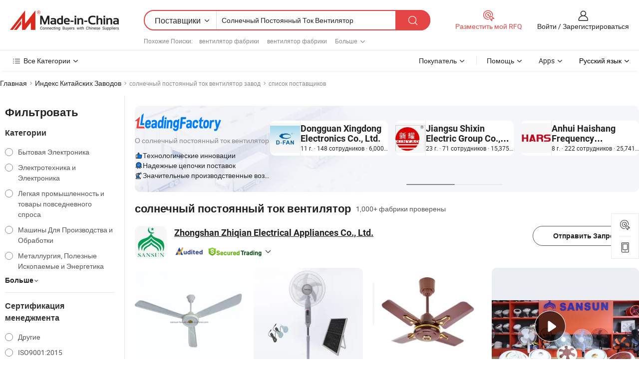

--- FILE ---
content_type: text/html;charset=UTF-8
request_url: https://ru.made-in-china.com/factory/solar-dc-fan.html
body_size: 90352
content:
<!DOCTYPE HTML>
<html lang="ru" dir="ltr" >
<head>
            <base href="//ru.made-in-china.com" target="_top"/>
        <meta http-equiv="Content-Type" content="text/html; charset=utf-8" />
    <title>солнечный постоянный ток вентилятор Завод, Вы можете непосредственно заказать продукты с Китайских солнечный постоянный ток вентилятор Заводов в списке.</title>
    <meta name="Keywords" content="солнечный постоянный ток вентилятор Завод, Китайский солнечный постоянный ток вентилятор завод, Китайские солнечный постоянный ток вентилятор заводы, Китайские солнечный постоянный ток вентилятор производители, Китайские солнечный постоянный ток вентилятор поставщики" />
    <meta name="Description" content="Поисксолнечный постоянный ток вентилятор завода в Китае, Вы можете непосредственно заказать продукты в списке солнечный постоянный ток вентилятор заводов. Мы предоставим вам полные списки надёжных китайскихсолнечный постоянный ток вентиляторзаводов / производителей, поставщиков, экспортеров и трейдеры, подтвержденные инспектором в качестве третьей стороны." />
    <link rel="canonical" href="https://ru.made-in-china.com/factory/solar-dc-fan.html">
    <link rel="preload" href="https://www.micstatic.com/landing/www/qf-new/images/leading_factory_bg_16d08a06.webp" as="image" fetchpriority="high">
    <link rel="dns-prefetch" href="//www.micstatic.com">
<link rel="preconnect" href="//www.micstatic.com">
<link rel="dns-prefetch" href="//image.made-in-china.com">
<link rel="preconnect" href="//image.made-in-china.com">
<link rel="dns-prefetch" href="//pic.made-in-china.com">
<link rel="preconnect" href="//pic.made-in-china.com">
        <link type="text/css" rel="stylesheet" href="https://www.micstatic.com/common/css/base/pc_base_8dc983a5.css" /> <link type="text/css" rel="stylesheet" href="https://www.micstatic.com/landing/www/qf-new/css/qf_010be316.css" /> <link type="text/css" rel="stylesheet" href="https://www.micstatic.com/landing/www/qf-new/dist/css/future_affe6d58.css" /> <link type="text/css" rel="stylesheet" href="https://www.micstatic.com/landing/www/qf-new/dist/css/main_984ea7d2.css" /> <script type="module" src="https://www.micstatic.com/common/js/libs/esm/@msr/client@2/index_02329b7a.js"></script><link rel="alternate" hreflang="de" href="https://de.made-in-china.com/factory/solar-dc-fan.html" />
            <link rel="alternate" hreflang="hi" href="https://hi.made-in-china.com/factory/solar-dc-fan.html" />
            <link rel="alternate" hreflang="ru" href="https://ru.made-in-china.com/factory/solar-dc-fan.html" />
            <link rel="alternate" hreflang="pt" href="https://pt.made-in-china.com/factory/solar-dc-fan.html" />
            <link rel="alternate" hreflang="ko" href="https://kr.made-in-china.com/factory/solar-dc-fan.html" />
            <link rel="alternate" hreflang="en" href="https://www.made-in-china.com/factory/solar-dc-fan.html" />
            <link rel="alternate" hreflang="it" href="https://it.made-in-china.com/factory/solar-dc-fan.html" />
            <link rel="alternate" hreflang="fr" href="https://fr.made-in-china.com/factory/solar-dc-fan.html" />
            <link rel="alternate" hreflang="es" href="https://es.made-in-china.com/factory/solar-dc-fan.html" />
            <link rel="alternate" hreflang="x-default" href="https://www.made-in-china.com/factory/solar-dc-fan.html" />
            <link rel="alternate" hreflang="ar" href="https://sa.made-in-china.com/factory/solar-dc-fan.html" />
            <link rel="alternate" hreflang="vi" href="https://vi.made-in-china.com/factory/solar-dc-fan.html" />
            <link rel="alternate" hreflang="th" href="https://th.made-in-china.com/factory/solar-dc-fan.html" />
            <link rel="alternate" hreflang="ja" href="https://jp.made-in-china.com/factory/solar-dc-fan.html" />
            <link rel="alternate" hreflang="id" href="https://id.made-in-china.com/factory/solar-dc-fan.html" />
            <link rel="alternate" hreflang="nl" href="https://nl.made-in-china.com/factory/solar-dc-fan.html" />
            <link rel="alternate" hreflang="tr" href="https://tr.made-in-china.com/factory/solar-dc-fan.html" />
    <!-- Polyfill Code Begin --><script chaset="utf-8" type="text/javascript" src="https://www.micstatic.com/polyfill/polyfill-simplify_eb12d58d.js"></script><!-- Polyfill Code End --></head>
<body probe-clarity="false" >
            <div id="header" ></div>
<script>
    function headerMlanInit() {
        const funcName = 'headerMlan';
        const app = new window[funcName]({target: document.getElementById('header'), props: {props: {"pageType":3,"logoTitle":"Производители и поставщики","logoUrl":null,"base":{"buyerInfo":{"service":"Услуги","newUserGuide":"Гид для новичков","auditReport":"Audited Suppliers' Reports","meetSuppliers":"Meet Suppliers","onlineTrading":"Secured Trading Service","buyerCenter":"Центр покупателей","contactUs":"Связаться с Нами","search":"Поиск","prodDirectory":"Каталог Товаров","supplierDiscover":"Supplier Discover","sourcingRequest":"Разместить Запрос на Поставку","quickLinks":"Quick Links","myFavorites":"Мое Избранное","visitHistory":"История Браузера","buyer":"Покупатель","blog":"Бизнес-информация"},"supplierInfo":{"supplier":"Поставщик","joinAdvance":"加入高级会员","tradeServerMarket":"外贸服务市场","memberHome":"外贸e家","cloudExpo":"Smart Expo云展会","onlineTrade":"交易服务","internationalLogis":"国际物流","northAmericaBrandSailing":"北美全渠道出海","micDomesticTradeStation":"中国制造网内贸站"},"helpInfo":{"whyMic":"Why Made-in-China.com","auditSupplierWay":"Как мы проводим аудит поставщиков","securePaymentWay":"Как мы обеспечиваем оплату","submitComplaint":"Подать жалобу","contactUs":"Связаться с Нами","faq":"Вопросы-Ответы","help":"Помощь"},"appsInfo":{"downloadApp":"Скачать App!","forBuyer":"Для покупателя","forSupplier":"Для поставщика","exploreApp":"Исследовать эксклюзивные скидки в App","apps":"Apps"},"languages":[{"lanCode":0,"simpleName":"en","name":"English","value":"//www.made-in-china.com/factory/solar-dc-fan.html","htmlLang":"en"},{"lanCode":5,"simpleName":"es","name":"Español","value":"//es.made-in-china.com/factory/solar-dc-fan.html","htmlLang":"es"},{"lanCode":4,"simpleName":"pt","name":"Português","value":"//pt.made-in-china.com/factory/solar-dc-fan.html","htmlLang":"pt"},{"lanCode":2,"simpleName":"fr","name":"Français","value":"//fr.made-in-china.com/factory/solar-dc-fan.html","htmlLang":"fr"},{"lanCode":3,"simpleName":"ru","name":"Русский язык","value":"//ru.made-in-china.com/","htmlLang":"ru"},{"lanCode":8,"simpleName":"it","name":"Italiano","value":"//it.made-in-china.com/factory/solar-dc-fan.html","htmlLang":"it"},{"lanCode":6,"simpleName":"de","name":"Deutsch","value":"//de.made-in-china.com/factory/solar-dc-fan.html","htmlLang":"de"},{"lanCode":7,"simpleName":"nl","name":"Nederlands","value":"//nl.made-in-china.com/factory/solar-dc-fan.html","htmlLang":"nl"},{"lanCode":9,"simpleName":"sa","name":"العربية","value":"//sa.made-in-china.com/factory/solar-dc-fan.html","htmlLang":"ar"},{"lanCode":11,"simpleName":"kr","name":"한국어","value":"//kr.made-in-china.com/factory/solar-dc-fan.html","htmlLang":"ko"},{"lanCode":10,"simpleName":"jp","name":"日本語","value":"//jp.made-in-china.com/factory/solar-dc-fan.html","htmlLang":"ja"},{"lanCode":12,"simpleName":"hi","name":"हिन्दी","value":"//hi.made-in-china.com/factory/solar-dc-fan.html","htmlLang":"hi"},{"lanCode":13,"simpleName":"th","name":"ภาษาไทย","value":"//th.made-in-china.com/factory/solar-dc-fan.html","htmlLang":"th"},{"lanCode":14,"simpleName":"tr","name":"Türkçe","value":"//tr.made-in-china.com/factory/solar-dc-fan.html","htmlLang":"tr"},{"lanCode":15,"simpleName":"vi","name":"Tiếng Việt","value":"//vi.made-in-china.com/factory/solar-dc-fan.html","htmlLang":"vi"},{"lanCode":16,"simpleName":"id","name":"Bahasa Indonesia","value":"//id.made-in-china.com/factory/solar-dc-fan.html","htmlLang":"id"}],"showMlan":true,"showRules":false,"rules":"Rules","language":"ru","menu":"Меню","subTitle":null,"subTitleLink":null,"stickyInfo":null},"categoryRegion":{"categories":"Все Категории","categoryList":[{"name":"Сельское Хозяйство и Пища","value":"https://ru.made-in-china.com/category1_Agriculture-Food/Agriculture-Food_usssssssss.html","catCode":"1000000000"},{"name":"Одежда и Аксессуары","value":"https://ru.made-in-china.com/category1_Apparel-Accessories/Apparel-Accessories_uussssssss.html","catCode":"1100000000"},{"name":"Искусство и Ремесла","value":"https://ru.made-in-china.com/category1_Arts-Crafts/Arts-Crafts_uyssssssss.html","catCode":"1200000000"},{"name":"Автозапчасти и Аксессуары","value":"https://ru.made-in-china.com/category1_Auto-Motorcycle-Parts-Accessories/Auto-Motorcycle-Parts-Accessories_yossssssss.html","catCode":"2900000000"},{"name":"Сумки, Футляры и Коробки","value":"https://ru.made-in-china.com/category1_Bags-Cases-Boxes/Bags-Cases-Boxes_yhssssssss.html","catCode":"2600000000"},{"name":"Химическая Промышленность","value":"https://ru.made-in-china.com/category1_Chemicals/Chemicals_uissssssss.html","catCode":"1300000000"},{"name":"Компьютерные Товары","value":"https://ru.made-in-china.com/category1_Computer-Products/Computer-Products_iissssssss.html","catCode":"3300000000"},{"name":"Строительство и Отделка","value":"https://ru.made-in-china.com/category1_Construction-Decoration/Construction-Decoration_ugssssssss.html","catCode":"1500000000"},{"name":"Бытовая Электроника","value":"https://ru.made-in-china.com/category1_Consumer-Electronics/Consumer-Electronics_unssssssss.html","catCode":"1400000000"},{"name":"Электротехника и Электроника","value":"https://ru.made-in-china.com/category1_Electrical-Electronics/Electrical-Electronics_uhssssssss.html","catCode":"1600000000"},{"name":"Мебель","value":"https://ru.made-in-china.com/category1_Furniture/Furniture_yessssssss.html","catCode":"2700000000"},{"name":"Здоровье и Медицина","value":"https://ru.made-in-china.com/category1_Health-Medicine/Health-Medicine_uessssssss.html","catCode":"1700000000"},{"name":"Промышленное Оборудование и Компоненты","value":"https://ru.made-in-china.com/category1_Industrial-Equipment-Components/Industrial-Equipment-Components_inssssssss.html","catCode":"3400000000"},{"name":"Инструменты и Измерительные Приборы","value":"https://ru.made-in-china.com/category1_Instruments-Meters/Instruments-Meters_igssssssss.html","catCode":"3500000000"},{"name":"Легкая промышленность и товары повседневного спроса","value":"https://ru.made-in-china.com/category1_Light-Industry-Daily-Use/Light-Industry-Daily-Use_urssssssss.html","catCode":"1800000000"},{"name":"Светильники и Освещение","value":"https://ru.made-in-china.com/category1_Lights-Lighting/Lights-Lighting_isssssssss.html","catCode":"3000000000"},{"name":"Машины Для Производства и Обработки","value":"https://ru.made-in-china.com/category1_Manufacturing-Processing-Machinery/Manufacturing-Processing-Machinery_uossssssss.html","catCode":"1900000000"},{"name":"Металлургия, Полезные Ископаемые и Энергетика","value":"https://ru.made-in-china.com/category1_Metallurgy-Mineral-Energy/Metallurgy-Mineral-Energy_ysssssssss.html","catCode":"2000000000"},{"name":"Канцелярские Товары","value":"https://ru.made-in-china.com/category1_Office-Supplies/Office-Supplies_yrssssssss.html","catCode":"2800000000"},{"name":"Упаковка и Полиграфия","value":"https://ru.made-in-china.com/category1_Packaging-Printing/Packaging-Printing_ihssssssss.html","catCode":"3600000000"},{"name":"Безопасность и Защита","value":"https://ru.made-in-china.com/category1_Security-Protection/Security-Protection_ygssssssss.html","catCode":"2500000000"},{"name":"Услуги","value":"https://ru.made-in-china.com/category1_Service/Service_ynssssssss.html","catCode":"2400000000"},{"name":"Спортивные Товары и Отдых","value":"https://ru.made-in-china.com/category1_Sporting-Goods-Recreation/Sporting-Goods-Recreation_iussssssss.html","catCode":"3100000000"},{"name":"Текстиль","value":"https://ru.made-in-china.com/category1_Textile/Textile_yussssssss.html","catCode":"2100000000"},{"name":"Инструменты и Крепёжные Изделия","value":"https://ru.made-in-china.com/category1_Tools-Hardware/Tools-Hardware_iyssssssss.html","catCode":"3200000000"},{"name":"Игрушки","value":"https://ru.made-in-china.com/category1_Toys/Toys_yyssssssss.html","catCode":"2200000000"},{"name":"Транспорт","value":"https://ru.made-in-china.com/category1_Transportation/Transportation_yissssssss.html","catCode":"2300000000"}],"more":"Больше"},"searchRegion":{"show":true,"lookingFor":"Расскажите нам, что вы ищете...","homeUrl":"//ru.made-in-china.com","products":"Товары","suppliers":"Поставщики","auditedFactory":null,"uploadImage":"Загрузить изображение","max20MbPerImage":"Максимум 20 МБ на изображение","yourRecentKeywords":"Ваши последние ключевые слова","clearHistory":"Очистить Историю","popularSearches":"Похожие Поиски","relatedSearches":"Больше","more":null,"maxSizeErrorMsg":"Загрузка не удалась. Максимальный размер изображения 20 МБ.","noNetworkErrorMsg":"Нет сетевого подключения. Пожалуйста, проверьте настройки сети и попробуйте снова.","uploadFailedErrorMsg":"Загрузка не удалась. Неверный формат изображения. Поддерживаемые форматы: JPG, PNG, BMP.","relatedList":[{"word":"вентилятор фабрики","adsData":"","link":"https://ru.made-in-china.com/factory/fan.html","title":"вентилятор фабрики"},{"word":"вентилятор фабрики","adsData":"","link":"https://ru.made-in-china.com/factory/blower-fan.html","title":"вентилятор фабрики"},{"word":"промышленный вентилятор фабрики","adsData":"","link":"https://ru.made-in-china.com/factory/industrial-fan.html","title":"промышленный вентилятор фабрики"},{"word":"кондиционер фабрики","adsData":"","link":"https://ru.made-in-china.com/factory/ac-fan.html","title":"кондиционер фабрики"},{"word":"вентилятор системы вентиляции фабрики","adsData":"","link":"https://ru.made-in-china.com/factory/ventilation-fan.html","title":"вентилятор системы вентиляции фабрики"},{"word":"вытяжной вентилятор фабрики","adsData":"","link":"https://ru.made-in-china.com/factory/exhaust-fan.html","title":"вытяжной вентилятор фабрики"},{"word":"центробежный вентилятор фабрики","adsData":"","link":"https://ru.made-in-china.com/factory/centrifugal-fan.html","title":"центробежный вентилятор фабрики"},{"word":"осьвентилятор фабрики","adsData":"","link":"https://ru.made-in-china.com/factory/axial-fan.html","title":"осьвентилятор фабрики"},{"word":"солнечный фабрики","adsData":"","link":"https://ru.made-in-china.com/factory/solar.html","title":"солнечный фабрики"},{"word":"солнечный вентилятор фабрики","adsData":"","link":"https://ru.made-in-china.com/factory/solar-power-fan.html","title":"солнечный вентилятор фабрики"}],"relatedTitle":null,"relatedTitleLink":null,"formParams":null,"mlanFormParams":{"keyword":"Солнечный Постоянный Ток Вентилятор","inputkeyword":"Солнечный Постоянный Ток Вентилятор","type":null,"currentTab":null,"currentPage":null,"currentCat":null,"currentRegion":null,"currentProp":null,"submitPageUrl":null,"parentCat":null,"otherSearch":null,"currentAllCatalogCodes":null,"sgsMembership":null,"memberLevel":null,"topOrder":null,"size":null,"more":"больше","less":"less","staticUrl50":null,"staticUrl10":null,"staticUrl30":null,"condition":"1","conditionParamsList":[{"condition":"0","conditionName":null,"action":"/productSearch?keyword=#word#","searchUrl":null,"inputPlaceholder":null},{"condition":"1","conditionName":null,"action":"https://ru.made-in-china.com/companySearch?keyword=#word#","searchUrl":null,"inputPlaceholder":null}]},"enterKeywordTips":"Введите ключевое слово по крайней мере для вашего поиска.","openMultiSearch":false},"frequentRegion":{"rfq":{"rfq":"Разместить мой RFQ","searchRfq":"Search RFQs","acquireRfqHover":"Расскажите нам, что вам нужно, и попробуйте простой способ получить цитаты !","searchRfqHover":"Discover quality RFQs and connect with big-budget buyers"},"account":{"account":"Аккаунт","signIn":"Войти","join":"Зарегистрироваться","newUser":"Новый Пользователь","joinFree":"Зарегистрироваться","or":"Или","socialLogin":"Нажимая «Зарегистрироваться», «Войти» или «Продолжить» с Facebook, Linkedin, Twitter, Google, %s, я принимаю %sUser Agreement%s и %sPrivacy Policy%s","message":"Сообщения","quotes":"Цитаты","orders":"Заказы","favorites":"Избранное","visitHistory":"История Браузера","postSourcingRequest":"Разместить Запрос на Поставку","hi":"Здравствуйте","signOut":"Выйти","manageProduct":"Управление Продуктами","editShowroom":"Редактировать выставочный зал","username":"","userType":null,"foreignIP":true,"currentYear":2026,"userAgreement":"Пользовательское соглашение","privacyPolicy":"Политика конфиденциальности"},"message":{"message":"Сообщения","signIn":"Войти","join":"Зарегистрироваться","newUser":"Новый Пользователь","joinFree":"Зарегистрироваться","viewNewMsg":"Sign in to view the new messages","inquiry":"Запросы","rfq":"RFQs","awaitingPayment":"Awaiting payments","chat":"Чат","awaitingQuotation":"Ожидание котировок"},"cart":{"cart":"Корзина запросов"}},"busiRegion":null,"previewRegion":null,"relatedQpSync":true,"relatedQpSearchUrl":"https://www.made-in-china.com/multi-search/getHeadRelatedQp?word=solar dc fan&headQpType=QF&lanCode=3"}}});
		const hoc=o=>(o.__proto__.$get=function(o){return this.$$.ctx[this.$$.props[o]]},o.__proto__.$getKeys=function(){return Object.keys(this.$$.props)},o.__proto__.$getProps=function(){return this.$get("props")},o.__proto__.$setProps=function(o){var t=this.$getKeys(),s={},p=this;t.forEach(function(o){s[o]=p.$get(o)}),s.props=Object.assign({},s.props,o),this.$set(s)},o.__proto__.$help=function(){console.log("\n            $set(props): void             | 设置props的值\n            $get(key: string): any        | 获取props指定key的值\n            $getKeys(): string[]          | 获取props所有key\n            $getProps(): any              | 获取props里key为props的值（适用nail）\n            $setProps(params: any): void  | 设置props里key为props的值（适用nail）\n            $on(ev, callback): func       | 添加事件监听，返回移除事件监听的函数\n            $destroy(): void              | 销毁组件并触发onDestroy事件\n        ")},o);
        window[`${funcName}Api`] = hoc(app);
    };
</script><script type="text/javascript" crossorigin="anonymous" onload="headerMlanInit()" src="https://www.micstatic.com/nail/pc/header-mlan_6f301846.js"></script>    <input type="hidden" id="lanCode" name="lanCode" value="3">
    <input type="hidden" id="lan" name="lan" value="ru">
    <input type="hidden" name="is_track_single_page" id="is_track_single_page" />
<input id="sensor_pg_v" type="hidden" value="tp:103,stp:10302,st:qf,m:solar-dc-fan,p:1" />
    <input type="hidden" id="J-searchWord" value="solar-dc-fan"/>
<!-- 设置 Clarity 标签内容 -->
<!-- 引入 Clarity 脚本 -->
            <script type="application/ld+json">
        	{"contentUrl":"https://v.made-in-china.com/ucv/sbr/5d5b9d17192e1c691b2b4fc4a2f13f/745642782211134150347558057888_h264_def.mp4","description":"Поисксолнечный постоянный ток вентилятор завода в Китае, Вы можете непосредственно заказать продукты в списке солнечный постоянный ток вентилятор заводов. Мы предоставим вам полные списки надёжных китайскихсолнечный постоянный ток вентиляторзаводов / производителей, поставщиков, экспортеров и трейдеры, подтвержденные инспектором в качестве третьей стороны.","name":"солнечный постоянный ток вентилятор Завод, Вы можете непосредственно заказать продукты с Китайских солнечный постоянный ток вентилятор Заводов в списке.","@context":"http://schema.org","@type":"VideoObject","thumbnailUrl":"http://image.made-in-china.com/312f0j00JGuRThQSgmlb/2-mp4.jpg","uploadDate":"2022-07-04T18:09:02+08:00"}
    	</script>
    <script id="introText" type="text/html">
        <h3>Каковы преимущества использования солнечного DC вентилятора?</h3>
<p>Солнечные DC вентиляторы становятся все более популярными благодаря своим многочисленным преимуществам, особенно в области энергоэффективности и устойчивого развития. Одним из основных преимуществ использования солнечного DC вентилятора является то, что он работает на возобновляемой энергии, что значительно снижает затраты на электроэнергию. Используя солнечную энергию, эти вентиляторы могут работать независимо от электросети, что делает их отличным выбором для удаленных районов или во время отключений электроэнергии. Еще одним преимуществом является их низкое воздействие на окружающую среду. Солнечные DC вентиляторы способствуют снижению углеродного следа, так как не зависят от ископаемого топлива. Это делает их экологически чистым вариантом для охлаждения помещений, будь то дома, офисы или открытые пространства. Кроме того, солнечные DC вентиляторы часто разрабатываются как прочные и устойчивые к погодным условиям, что делает их подходящими для различных наружных применений. Их можно использовать в садах, на патио или даже на кемпингах, обеспечивая надежный источник охлаждения без необходимости в электрических розетках. Более того, эти вентиляторы, как правило, работают тише, чем традиционные AC вентиляторы, что повышает комфорт в жилых помещениях. Технология, лежащая в основе солнечных DC вентиляторов, позволяет эффективно обеспечивать поток воздуха, гарантируя, что они могут эффективно охлаждать помещения, не создавая чрезмерного шума. В заключение, преимущества использования солнечного DC вентилятора включают экономию затрат, экологическую устойчивость, долговечность и тихую работу, что делает их отличным выбором для всех, кто хочет улучшить свои решения по охлаждению, заботясь о потреблении энергии.</p>
<h3>Как работает солнечный DC вентилятор?</h3>
<p>Понимание того, как работает солнечный DC вентилятор, включает в себя базовое понимание преобразования солнечной энергии и электрических систем. Солнечный DC вентилятор работает, преобразуя солнечный свет в электричество с помощью солнечных панелей. Эти панели состоят из фотоэлектрических ячеек, которые улавливают солнечный свет и преобразуют его в постоянный ток (DC). Как только солнечные панели вырабатывают электричество, оно направляется к мотору вентилятора, который приводит в движение лопасти для создания потока воздуха. Эффективность этого процесса зависит от нескольких факторов, включая размер и качество солнечных панелей, количество доступного солнечного света и конструкцию самого вентилятора. Большинство солнечных DC вентиляторов оснащены встроенной батарейной системой, которая хранит избыточную энергию, вырабатываемую в солнечные дни. Эта функция позволяет вентилятору работать даже тогда, когда солнечный свет недоступен, например, в облачные дни или ночью. Батарея обеспечивает непрерывное питание, повышая удобство и надежность вентилятора. Кроме того, многие солнечные DC вентиляторы включают контроллер заряда, который регулирует поток электричества, чтобы предотвратить перезарядку батареи. Этот компонент имеет решающее значение для поддержания долговечности батареи и обеспечения эффективной работы вентилятора с течением времени. В заключение, солнечный DC вентилятор работает, преобразуя солнечный свет в электричество с помощью солнечных панелей, приводя в действие мотор, который вращает лопасти вентилятора. С добавлением функции хранения энергии в батарее эти вентиляторы могут предоставлять решения для охлаждения даже при отсутствии прямого солнечного света.</p>
<h3>Какие существуют различные типы солнечных DC вентиляторов?</h3>
<p>При изучении различных типов солнечных DC вентиляторов, доступных на рынке, важно учитывать их дизайн, применение и функции. Солнечные DC вентиляторы можно классифицировать на несколько типов в зависимости от их предназначения и функциональности. Один из распространенных типов - это солнечный вентилятор для чердака, предназначенный для вентиляции и охлаждения чердаков, тем самым уменьшая накопление тепла в домах. Эти вентиляторы помогают поддерживать комфортную температуру внутри помещений и могут значительно снизить затраты на кондиционирование воздуха. Другой тип - это портативный солнечный вентилятор, который идеально подходит для активного отдыха на открытом воздухе, такого как кемпинг, пикники или садоводство. Эти вентиляторы легкие и часто оснащены перезаряжаемыми батареями, что делает их удобными для транспортировки и использования в различных местах. Также существуют солнечные вытяжные вентиляторы, которые специально предназначены для удаления затхлого воздуха из закрытых помещений, таких как теплицы или мастерские. Эти вентиляторы помогают улучшить качество воздуха и могут быть важны для поддержания оптимальных условий для растений или рабочих сред. Кроме того, некоторые солнечные DC вентиляторы разработаны для конкретных приложений, таких как солнечные потолочные вентиляторы или настенные вентиляторы. Эти вентиляторы могут быть интегрированы в существующие конструкции, обеспечивая бесшовное решение для охлаждения без необходимости в электрической проводке. В заключение, различные типы солнечных DC вентиляторов, доступные на рынке, удовлетворяют различные потребности и применения, включая вентиляцию чердаков, портативное охлаждение, удаление отработанного воздуха и интегрированные решения для домов и открытых пространств.</p>
<h3>Как установить солнечный DC вентилятор?</h3>
<p>Установка солнечного DC вентилятора - это простой процесс, который можно выполнить с помощью основных инструментов и немного подготовки. Первый шаг - выбрать подходящее место для вентилятора, убедившись, что оно получает достаточно солнечного света в течение дня. Это имеет решающее значение для максимизации эффективности и производительности вентилятора. После определения места, следующим шагом является установка солнечной панели. Большинство солнечных DC вентиляторов поставляются с монтажными кронштейнами, которые позволяют легко устанавливать их на крышах, стенах или других поверхностях. Важно установить солнечную панель под углом, который оптимизирует солнечное освещение, обычно обращая на юг в северном полушарии. После закрепления солнечной панели следующим шагом является подключение вентилятора к солнечной панели. Обычно это включает в себя подключение проводов от солнечной панели к мотору вентилятора. Большинство систем разработаны для легкой установки "включи и работай", но важно следовать инструкциям производителя, чтобы обеспечить правильные соединения. Если вентилятор включает в себя батарейную систему, важно подключить батарею в соответствии с предоставленными рекомендациями. Это позволит вентилятору работать даже тогда, когда солнечный свет недоступен. Наконец, после выполнения всех подключений протестируйте вентилятор, чтобы убедиться, что он работает правильно. Проверьте наличие любых препятствий, которые могут мешать потоку воздуха, и внесите необходимые корректировки. В заключение, установка солнечного DC вентилятора включает в себя выбор подходящего места, установку солнечной панели, подключение вентилятора и батареи, а также тестирование системы для обеспечения правильной работы. Следуя этим шагам, вы сможете наслаждаться преимуществами солнечного охлаждения в вашем пространстве.</p>
    </script>
<!-- SONA2024 2.2.1 --><div id="first-screen-block"><div class="crumb" itemscope="" itemType="https://schema.org/BreadcrumbList"><span itemProp="itemListElement" itemscope="" itemType="https://schema.org/ListItem"><a rel="nofollow" href="/" itemProp="item"><span itemProp="name">Главная</span></a><meta itemProp="position" content="1"/></span><img src="https://www.micstatic.com/landing/www/qf-new/dist/assets/arrow-right-Bd5qwbiu.svg" alt="arrow-right"/><span itemProp="itemListElement" itemscope="" itemType="https://schema.org/ListItem"><a href="/factory-index/s.html" itemProp="item"><span itemProp="name">Индекс Китайских Заводов</span></a><meta itemProp="position" content="2"/></span><img src="https://www.micstatic.com/landing/www/qf-new/dist/assets/arrow-right-Bd5qwbiu.svg" alt="arrow-right"/><span class="gray-crumb">солнечный постоянный ток вентилятор завод</span><img src="https://www.micstatic.com/landing/www/qf-new/dist/assets/arrow-right-Bd5qwbiu.svg" alt="arrow-right"/><span class="gray-crumb">список поставщиков</span></div><div class="page-top-wrapper"><div class="filter-wrapper"><div class="filter-title">Фильтровать</div><div class="filter-groups" faw-module="filter"><form action="#" class="ft-form is-horizontal qf-filter-form"><div class="filter-group"><div class="filter-group-header"><span class="filter-group-title">Категории</span></div><div class="ft-form-item"><div class="ft-form-item-control"><div class="ft-form-item-input"><div class="ft-radio-group is-vertical"><label class="ft-radio is-primary"><input type="radio" value="1400000000" ads-data="" name="catCode"/><span class="ft-radio-front"></span><span class="ft-radio-label">Бытовая Электроника</span></label><label class="ft-radio is-primary"><input type="radio" value="1600000000" ads-data="" name="catCode"/><span class="ft-radio-front"></span><span class="ft-radio-label">Электротехника и Электроника</span></label><label class="ft-radio is-primary"><input type="radio" value="1800000000" ads-data="" name="catCode"/><span class="ft-radio-front"></span><span class="ft-radio-label">Легкая промышленность и товары повседневного спроса</span></label><label class="ft-radio is-primary"><input type="radio" value="1900000000" ads-data="" name="catCode"/><span class="ft-radio-front"></span><span class="ft-radio-label">Машины Для Производства и Обработки</span></label><label class="ft-radio is-primary"><input type="radio" value="2000000000" ads-data="" name="catCode"/><span class="ft-radio-front"></span><span class="ft-radio-label">Металлургия, Полезные Ископаемые и Энергетика</span></label></div></div></div></div><div class="view-more-btn" ads-data="st:14"><span>Больше</span><i class="ob-icon icon-down"></i></div></div><div class="filter-group"><div class="filter-group-header"><span class="filter-group-title">Сертификация менеджмента</span></div><div class="ft-form-item"><div class="ft-form-item-control"><div class="ft-form-item-input"><div class="ft-radio-group is-vertical"><label class="ft-radio is-primary"><input type="radio" value="-4" ads-data="" name="managementCertification"/><span class="ft-radio-front"></span><span class="ft-radio-label">Другие</span></label><label class="ft-radio is-primary"><input type="radio" value="-5" ads-data="" name="managementCertification"/><span class="ft-radio-front"></span><span class="ft-radio-label">ISO9001:2015</span></label><label class="ft-radio is-primary"><input type="radio" value="-6" ads-data="" name="managementCertification"/><span class="ft-radio-front"></span><span class="ft-radio-label">ISO14001:2015</span></label><label class="ft-radio is-primary"><input type="radio" value="-7" ads-data="" name="managementCertification"/><span class="ft-radio-front"></span><span class="ft-radio-label">ISO45001:2016</span></label><label class="ft-radio is-primary"><input type="radio" value="1" ads-data="" name="managementCertification"/><span class="ft-radio-front"></span><span class="ft-radio-label">ANSI/ESD</span></label></div></div></div></div><div class="view-more-btn" ads-data="st:14"><span>Больше</span><i class="ob-icon icon-down"></i></div></div><div class="filter-group"><div class="filter-group-header"><span class="filter-group-title">Возможности НИОКР</span></div><div class="ft-form-item"><div class="ft-form-item-control"><div class="ft-form-item-input"><div class="ft-radio-group is-vertical"><label class="ft-radio is-primary"><input type="radio" value="4" ads-data="" name="rdCapacity"/><span class="ft-radio-front"></span><span class="ft-radio-label">OEM</span></label><label class="ft-radio is-primary"><input type="radio" value="5" ads-data="" name="rdCapacity"/><span class="ft-radio-front"></span><span class="ft-radio-label">ODM</span></label><label class="ft-radio is-primary"><input type="radio" value="6" ads-data="" name="rdCapacity"/><span class="ft-radio-front"></span><span class="ft-radio-label">Собственный бренд</span></label><label class="ft-radio is-primary"><input type="radio" value="99" ads-data="" name="rdCapacity"/><span class="ft-radio-front"></span><span class="ft-radio-label">Другие</span></label></div></div></div></div></div><div class="filter-group"><div class="filter-group-header"><span class="filter-group-title">Годовой Доход</span></div><div class="ft-form-item"><div class="ft-form-item-control"><div class="ft-form-item-input"><div class="ft-radio-group is-vertical"><label class="ft-radio is-primary"><input type="radio" value="1" ads-data="" name="annualRevenue"/><span class="ft-radio-front"></span><span class="ft-radio-label">Менее 1 Миллиона Долларов США</span></label><label class="ft-radio is-primary"><input type="radio" value="2" ads-data="" name="annualRevenue"/><span class="ft-radio-front"></span><span class="ft-radio-label">1 ~ 2,5 миллиона долларов США</span></label><label class="ft-radio is-primary"><input type="radio" value="3" ads-data="" name="annualRevenue"/><span class="ft-radio-front"></span><span class="ft-radio-label">2,5 ~ 5 миллионов долларов США</span></label><label class="ft-radio is-primary"><input type="radio" value="4" ads-data="" name="annualRevenue"/><span class="ft-radio-front"></span><span class="ft-radio-label">5 ~ 10 миллионов долларов США</span></label><label class="ft-radio is-primary"><input type="radio" value="5" ads-data="" name="annualRevenue"/><span class="ft-radio-front"></span><span class="ft-radio-label">10 ~ 50 миллионов долларов США</span></label></div></div></div></div><div class="view-more-btn" ads-data="st:14"><span>Больше</span><i class="ob-icon icon-down"></i></div></div><div class="filter-group"><div class="filter-group-header"><span class="filter-group-title">Количество сотрудников</span></div><div class="ft-form-item"><div class="ft-form-item-control"><div class="ft-form-item-input"><div class="ft-radio-group is-vertical"><label class="ft-radio is-primary"><input type="radio" value="1" ads-data="" name="employeeNum"/><span class="ft-radio-front"></span><span class="ft-radio-label">Менее 5 Человеков</span></label><label class="ft-radio is-primary"><input type="radio" value="2" ads-data="" name="employeeNum"/><span class="ft-radio-front"></span><span class="ft-radio-label">5-50 Человеков</span></label><label class="ft-radio is-primary"><input type="radio" value="3" ads-data="" name="employeeNum"/><span class="ft-radio-front"></span><span class="ft-radio-label">51-200 Человеков</span></label><label class="ft-radio is-primary"><input type="radio" value="4" ads-data="" name="employeeNum"/><span class="ft-radio-front"></span><span class="ft-radio-label">201-500 Человеков</span></label><label class="ft-radio is-primary"><input type="radio" value="5" ads-data="" name="employeeNum"/><span class="ft-radio-front"></span><span class="ft-radio-label">501-1000 Человеков</span></label></div></div></div></div><div class="view-more-btn" ads-data="st:14"><span>Больше</span><i class="ob-icon icon-down"></i></div></div><div class="filter-group"><div class="filter-group-header"><span class="filter-group-title">Провинция &amp;Регион</span></div><div class="ft-form-item"><div class="ft-form-item-control"><div class="ft-form-item-input"><div class="ft-radio-group is-vertical"><label class="ft-radio is-primary"><input type="radio" value="Anhui" ads-data="" name="province"/><span class="ft-radio-front"></span><span class="ft-radio-label">Anhui</span></label><label class="ft-radio is-primary"><input type="radio" value="Beijing" ads-data="" name="province"/><span class="ft-radio-front"></span><span class="ft-radio-label">Beijing</span></label><label class="ft-radio is-primary"><input type="radio" value="Chongqing" ads-data="" name="province"/><span class="ft-radio-front"></span><span class="ft-radio-label">Chongqing</span></label><label class="ft-radio is-primary"><input type="radio" value="Fujian" ads-data="" name="province"/><span class="ft-radio-front"></span><span class="ft-radio-label">Fujian</span></label><label class="ft-radio is-primary"><input type="radio" value="Guangdong" ads-data="" name="province"/><span class="ft-radio-front"></span><span class="ft-radio-label">Guangdong</span></label></div></div></div></div><div class="view-more-btn" ads-data="st:14"><span>Больше</span><i class="ob-icon icon-down"></i></div></div><div class="filter-group filter-audited"><div class="ft-form-item"><div class="ft-form-item-control"><div class="ft-form-item-input"><div class="ft-radio-group is-vertical"><label class="ft-radio is-primary"><input type="radio" value="1" ads-data="" name="auditedSuppliers"/><span class="ft-radio-front"></span><span class="ft-radio-label"><img src="https://www.micstatic.com/landing/www/qf-new/dist/assets/audited-DQjVuQn9.png" width="57.5" height="20" alt="Поставщики проверены инспекционными службами."/></span></label></div></div></div></div></div></form></div></div><div class="page-top-content"><div class="leading-factory-wrapper leading-factory-has-data" faw-module="leading_factory" faw-exposure="true"><div class="leading-factory-container"><div class="leading-factory-left no-data"><div class="leading-factory-logo"><img src="https://www.micstatic.com/landing/www/qf-new/dist/assets/leading_factory-CY6-Z8Up.png" alt=""/></div><div class="leading-factory-subtitle" title="О солнечный постоянный ток вентилятор">О солнечный постоянный ток вентилятор</div><ul class="leading-factory-features"><li class="feature-item"><img src="https://www.micstatic.com/landing/www/qf-new/dist/assets/leading_factory_icon1-b9txvrsa.png" alt=""/><span class="feature-text" title="Технологические инновации">Технологические инновации</span></li><li class="feature-item"><img src="https://www.micstatic.com/landing/www/qf-new/dist/assets/leading_factory_icon2-D_fmzuKW.png" alt=""/><span class="feature-text" title="Надежные цепочки поставок">Надежные цепочки поставок</span></li><li class="feature-item"><img src="https://www.micstatic.com/landing/www/qf-new/dist/assets/leading_factory_icon3-B93UAk-m.png" alt=""/><span class="feature-text" title="Значительные производственные возможности">Значительные производственные возможности</span></li></ul></div><div class="factory-card-skeleton"><div class="factory-logo-box-skeleton"><div class="skeleton rectangle skeleton-animated"></div></div><div class="factory-divider-skeleton"></div><div class="factory-content-skeleton"><div class="skeleton rectangle skeleton-animated"></div></div></div><div class="factory-card-skeleton"><div class="factory-logo-box-skeleton"><div class="skeleton rectangle skeleton-animated"></div></div><div class="factory-divider-skeleton"></div><div class="factory-content-skeleton"><div class="skeleton rectangle skeleton-animated"></div></div></div></div></div><h1 class="company-list-top"><span class="search-word" title="солнечный постоянный ток вентилятор">солнечный постоянный ток вентилятор</span><span class="tip-text">1,000+ фабрики проверены</span></h1><div class="company-list-wrapper" faw-module="factory_list"><div class="company-list-wrap"><div class="company-list"><div class="company-item"><div class="com-title"><div class="com-title-left"><a class="com-pic" href="https://ru.made-in-china.com/co_sansun-fan/" target="_blank" ads-data="st:3,a:1,pcid:eZLtHqlcAUDv,flx_deliv_tp:comb,ads_id:,ads_tp:,srv_id:"><img src="//image.made-in-china.com/206f0j00rTpREWMFOGow/Zhongshan-Zhiqian-Electrical-Appliances-Co-Ltd-.jpg"/></a><div class="com-title-wrap"><h2 class="com-title-txt"><a href="https://ru.made-in-china.com/co_sansun-fan/" target="_blank" ads-data="st:3,a:1,pcid:eZLtHqlcAUDv,flx_deliv_tp:comb,ads_id:,ads_tp:,srv_id:">Zhongshan Zhiqian Electrical Appliances Co., Ltd.</a></h2><div class="com-detail"><a class="audited-icon" href="https://ru.made-in-china.com/co_sansun-fan/company_info.html" target="_blank" ads-data="st:3,a:1,pcid:eZLtHqlcAUDv,flx_deliv_tp:comb,ads_id:,ads_tp:,srv_id:"><img src="https://www.micstatic.com/landing/www/qf-new/dist/assets/as-mQl-B1co.svg"/></a><div class="secured-trading-logo"><a href="https://ru.made-in-china.com/co_sansun-fan/company_info.html" target="_blank" ads-data="st:3,a:1,pcid:eZLtHqlcAUDv,flx_deliv_tp:comb,ads_id:,ads_tp:,srv_id:"><img src="https://www.micstatic.com/landing/www/qf-new/dist/assets/secured-trading-logo-CrIMDkC9.png"/></a></div><a class="com-info" href="https://ru.made-in-china.com/co_sansun-fan/" target="_blank" ads-data="st:3,a:1,pcid:eZLtHqlcAUDv,flx_deliv_tp:comb,ads_id:,ads_tp:,srv_id:"><i class="ob-icon icon-down"></i></a></div></div></div><div class="com-btn"><a rel="nofollow" ads-data="st:24,a:1,pcid:eZLtHqlcAUDv,flx_deliv_tp:comb,ads_id:,ads_tp:,srv_id:" class="ft-btn ft-btn-outline-primary ft-btn-round inquiry-btn" href="https://www.made-in-china.com/sendInquiry/shrom_eZLtHqlcAUDv_eZLtHqlcAUDv.html?from=search&amp;type=cs&amp;target=com&amp;word=solar-dc-fan&amp;plant=ru" target="_blank">Отправить Запрос</a></div></div><div class="com-content"><div class="com-product"><div class="prod-item" faw-exposure="true" ads-data="a:1,pcid:eZLtHqlcAUDv,pdid:knWYoasVsGhm,flx_deliv_tp:comb,ads_id:,ads_tp:,srv_id:"><a href="https://ru.made-in-china.com/co_sansun-fan/product_48inch-or-56inch-Solar-Powered-AC-DC-Ceiling-Fan-Emergency-Fan_ysugrhsgug.html" target="_blank"><div class="prod-pic" ads-data="st:8,a:1,pcid:eZLtHqlcAUDv,pdid:knWYoasVsGhm,flx_deliv_tp:comb,ads_id:,ads_tp:,srv_id:"><img src="https://image.made-in-china.com/221f0j00AlWbBEoyAucR/48inch-or-56inch-Solar-Powered-AC-DC-Ceiling-Fan-Emergency-Fan.webp" alt="48inch или 56inch Солнечный вентилятор переменного и постоянного тока для экстренных ситуаций" title="48inch или 56inch Солнечный вентилятор переменного и постоянного тока для экстренных ситуаций"/></div><div class="prod-info"><h3 class="prod-name" ads-data="st:2,a:1,pcid:eZLtHqlcAUDv,pdid:knWYoasVsGhm,flx_deliv_tp:comb,ads_id:,ads_tp:,srv_id:"><span title="48inch или 56inch Солнечный вентилятор переменного и постоянного тока для экстренных ситуаций">48inch или 56inch Солнечный вентилятор переменного и постоянного тока для экстренных ситуаций</span></h3><div class="prod-price"><span><strong class="price"><span>11,00</span>-<span>15,00</span> $</strong></span></div><div class="prod-moq"><span>100<!-- --> <!-- -->pcs</span><span class="moq-text">(MOQ)</span></div></div></a></div><div class="prod-item" faw-exposure="true" ads-data="a:1,pcid:eZLtHqlcAUDv,pdid:PpiRqADvYVku,flx_deliv_tp:comb,ads_id:,ads_tp:,srv_id:"><a href="https://ru.made-in-china.com/co_sansun-fan/product_16inch-or-18inch-Solar-AC-DC-Rechargeable-Emergency-Stand-Electric-Fan-Cooling-Standing-Fan_yygnnhiiug.html" target="_blank"><div class="prod-pic" ads-data="st:8,a:1,pcid:eZLtHqlcAUDv,pdid:PpiRqADvYVku,flx_deliv_tp:comb,ads_id:,ads_tp:,srv_id:"><img src="https://image.made-in-china.com/221f0j00ZShCVLmPMyqT/16inch-or-18inch-Solar-AC-DC-Rechargeable-Emergency-Stand-Electric-Fan-Cooling-Standing-Fan.webp" alt="16inch или 18inch Солнечный аккумуляторный аварийный стоячий вентилятор охлаждения" title="16inch или 18inch Солнечный аккумуляторный аварийный стоячий вентилятор охлаждения"/></div><div class="prod-info"><h3 class="prod-name" ads-data="st:2,a:1,pcid:eZLtHqlcAUDv,pdid:PpiRqADvYVku,flx_deliv_tp:comb,ads_id:,ads_tp:,srv_id:"><span title="16inch или 18inch Солнечный аккумуляторный аварийный стоячий вентилятор охлаждения">16inch или 18inch Солнечный аккумуляторный аварийный стоячий вентилятор охлаждения</span></h3><div class="prod-price"><span><strong class="price"><span>12,00</span>-<span>25,00</span> $</strong></span></div><div class="prod-moq"><span>100<!-- --> <!-- -->Куски</span><span class="moq-text">(MOQ)</span></div></div></a></div><div class="prod-item" faw-exposure="true" ads-data="a:1,pcid:eZLtHqlcAUDv,pdid:MxNUHfiKHWkp,flx_deliv_tp:comb,ads_id:,ads_tp:,srv_id:"><a href="https://ru.made-in-china.com/co_sansun-fan/product_24inch-Smart-BLDC-Copper-Motor-High-Speed-Solar-AC-DC-Ceiling-Fan_ysgrnnyhug.html" target="_blank"><div class="prod-pic" ads-data="st:8,a:1,pcid:eZLtHqlcAUDv,pdid:MxNUHfiKHWkp,flx_deliv_tp:comb,ads_id:,ads_tp:,srv_id:"><img src="https://image.made-in-china.com/221f0j00VhJqCBDkkPco/24inch-Smart-BLDC-Copper-Motor-High-Speed-Solar-AC-DC-Ceiling-Fan.webp" alt="24inch Умный бесщеточный медный мотор высокоскоростного солнечного вентилятора потолочного типа переменного и постоянного тока" title="24inch Умный бесщеточный медный мотор высокоскоростного солнечного вентилятора потолочного типа переменного и постоянного тока"/></div><div class="prod-info"><h3 class="prod-name" ads-data="st:2,a:1,pcid:eZLtHqlcAUDv,pdid:MxNUHfiKHWkp,flx_deliv_tp:comb,ads_id:,ads_tp:,srv_id:"><span title="24inch Умный бесщеточный медный мотор высокоскоростного солнечного вентилятора потолочного типа переменного и постоянного тока">24inch Умный бесщеточный медный мотор высокоскоростного солнечного вентилятора потолочного типа переменного и постоянного тока</span></h3><div class="prod-price"><span><strong class="price"><span>9,00</span>-<span>12,00</span> $</strong></span></div><div class="prod-moq"><span>100<!-- --> <!-- -->pcs</span><span class="moq-text">(MOQ)</span></div></div></a></div><div class="prod-item" faw-exposure="true" ads-data="a:1,pcid:eZLtHqlcAUDv,pdid:dQhpHPFbAfWB,flx_deliv_tp:comb,ads_id:,ads_tp:,srv_id:"><a href="https://ru.made-in-china.com/co_sansun-fan/product_Home-Appliance-Solar-DC-6-8-10-12inch-Electronics-Air-Cooler-Bathroom-Exhaust-Ventilation-Fan_ysugoneoig.html" target="_blank"><div class="prod-pic" ads-data="st:8,a:1,pcid:eZLtHqlcAUDv,pdid:dQhpHPFbAfWB,flx_deliv_tp:comb,ads_id:,ads_tp:,srv_id:"><img src="https://image.made-in-china.com/221f0j00QYrotuKJHjck/Home-Appliance-Solar-DC-6-8-10-12inch-Electronics-Air-Cooler-Bathroom-Exhaust-Ventilation-Fan.webp" alt="Домашний прибор Солнечный постоянный ток 6/8/10/12inch Электроника Кондиционер Вытяжной вентилятор для ванной комнаты" title="Домашний прибор Солнечный постоянный ток 6/8/10/12inch Электроника Кондиционер Вытяжной вентилятор для ванной комнаты"/></div><div class="prod-info"><h3 class="prod-name" ads-data="st:2,a:1,pcid:eZLtHqlcAUDv,pdid:dQhpHPFbAfWB,flx_deliv_tp:comb,ads_id:,ads_tp:,srv_id:"><span title="Домашний прибор Солнечный постоянный ток 6/8/10/12inch Электроника Кондиционер Вытяжной вентилятор для ванной комнаты">Домашний прибор Солнечный постоянный ток 6/8/10/12inch Электроника Кондиционер Вытяжной вентилятор для ванной комнаты</span></h3><div class="prod-price"><span><strong class="price"><span>4,00</span>-<span>10,00</span> $</strong></span></div><div class="prod-moq"><span>100<!-- --> <!-- -->Куски</span><span class="moq-text">(MOQ)</span></div></div></a></div></div><div class="com-video"><div faw-exposure="true"><div class="swiper ft-swiper product-swiper" dir="ltr"><div class="swiper-wrapper"><div class="swiper-slide swiper-slide-duplicate" data-swiper-slide-index="4"><div class="prod-pic" ads-data="st:8,a:5,pcid:eZLtHqlcAUDv,flx_deliv_tp:comb,ads_id:,ads_tp:,srv_id:"><img src="//image.made-in-china.com/214f0j00RvtGPDiEFLbu/made-in-china.webp"/></div></div><div class="swiper-slide" data-swiper-slide-index="0"><div class="prod-pic" faw-video="true" ads-data="st:15,a:1,pcid:eZLtHqlcAUDv,item_type:com_details,cloud_media_url:https://v.made-in-china.com/ucv/sbr/5d5b9d17192e1c691b2b4fc4a2f13f/745642782211134150347558057888_h264_def.mp4,flx_deliv_tp:comb,ads_id:,ads_tp:,srv_id:"><div class="play-video-btn"><img src="https://www.micstatic.com/landing/www/qf-new/dist/assets/play-BBkcUfs8.png"/></div><img src="https://image.made-in-china.com/318f0j00JGuRThQSgmlb/2-mp4.webp"/></div></div><div class="swiper-slide" data-swiper-slide-index="1"><div class="prod-pic" ads-data="st:8,a:2,pcid:eZLtHqlcAUDv,flx_deliv_tp:comb,ads_id:,ads_tp:,srv_id:"><img src="//image.made-in-china.com/214f0j00teERLZhMsIcz/made-in-china.webp"/></div></div><div class="swiper-slide" data-swiper-slide-index="2"><div class="prod-pic" ads-data="st:8,a:3,pcid:eZLtHqlcAUDv,flx_deliv_tp:comb,ads_id:,ads_tp:,srv_id:"><img src="//image.made-in-china.com/214f0j00tvQUPmVIvHbz/made-in-china.webp"/></div></div><div class="swiper-slide" data-swiper-slide-index="3"><div class="prod-pic" ads-data="st:8,a:4,pcid:eZLtHqlcAUDv,flx_deliv_tp:comb,ads_id:,ads_tp:,srv_id:"><img src="//image.made-in-china.com/214f0j00GCQUHYVqRPcz/made-in-china.webp"/></div></div><div class="swiper-slide" data-swiper-slide-index="4"><div class="prod-pic" ads-data="st:8,a:5,pcid:eZLtHqlcAUDv,flx_deliv_tp:comb,ads_id:,ads_tp:,srv_id:"><img src="//image.made-in-china.com/214f0j00RvtGPDiEFLbu/made-in-china.webp"/></div></div><div class="swiper-slide swiper-slide-duplicate" data-swiper-slide-index="0"><div class="prod-pic" faw-video="true" ads-data="st:15,a:1,pcid:eZLtHqlcAUDv,item_type:com_details,cloud_media_url:https://v.made-in-china.com/ucv/sbr/5d5b9d17192e1c691b2b4fc4a2f13f/745642782211134150347558057888_h264_def.mp4,flx_deliv_tp:comb,ads_id:,ads_tp:,srv_id:"><div class="play-video-btn"><img src="https://www.micstatic.com/landing/www/qf-new/dist/assets/play-BBkcUfs8.png"/></div><img src="https://image.made-in-china.com/318f0j00JGuRThQSgmlb/2-mp4.webp"/></div></div></div><div class="swiper-controls"><div class="controls-btn active" style="cursor:pointer"><i class="icon-video-camera"></i></div><div class="controls-btn " style="cursor:pointer"><i class="icon-picture-gallery"></i>1/4</div></div><div class="ft-swiper-prev"><i class="ft-icon icon-left ft-swiper-prev-icon"></i></div><div class="ft-swiper-next"><i class="ft-icon icon-right ft-swiper-next-icon"></i></div></div></div></div></div></div><div class="company-item"><div class="com-title"><div class="com-title-left"><a class="com-pic" href="https://ru.made-in-china.com/co_solarfan01/" target="_blank" ads-data="st:3,a:2,pcid:YOuGpWoyCLHV,flx_deliv_tp:comb,ads_id:,ads_tp:,srv_id:"><img src="//image.made-in-china.com/206f0j00daVULvsgbGcZ/Zhongshan-Haidixing-Electric-Appliance-Co-Ltd-.jpg"/></a><div class="com-title-wrap"><h2 class="com-title-txt"><a href="https://ru.made-in-china.com/co_solarfan01/" target="_blank" ads-data="st:3,a:2,pcid:YOuGpWoyCLHV,flx_deliv_tp:comb,ads_id:,ads_tp:,srv_id:">Zhongshan Haidixing Electric Appliance Co., Ltd.</a></h2><div class="com-detail"><a class="audited-icon" href="https://ru.made-in-china.com/co_solarfan01/company_info.html" target="_blank" ads-data="st:3,a:2,pcid:YOuGpWoyCLHV,flx_deliv_tp:comb,ads_id:,ads_tp:,srv_id:"><img src="https://www.micstatic.com/landing/www/qf-new/dist/assets/as-mQl-B1co.svg"/></a><a class="com-year" href="https://ru.made-in-china.com/co_solarfan01/company_info.html" target="_blank" ads-data="st:3,a:2,pcid:YOuGpWoyCLHV,flx_deliv_tp:comb,ads_id:,ads_tp:,srv_id:"><span class="year">2 г.</span></a><a class="com-info" href="https://ru.made-in-china.com/co_solarfan01/" target="_blank" ads-data="st:3,a:2,pcid:YOuGpWoyCLHV,flx_deliv_tp:comb,ads_id:,ads_tp:,srv_id:"><div class="business-type"><span class="dot">·</span><span class="text">Производитель/Завод &amp; Торговая Компания</span></div><i class="ob-icon icon-down"></i></a></div></div></div><div class="com-btn"><a rel="nofollow" ads-data="st:24,a:2,pcid:YOuGpWoyCLHV,flx_deliv_tp:comb,ads_id:,ads_tp:,srv_id:" class="ft-btn ft-btn-outline-primary ft-btn-round inquiry-btn" href="https://www.made-in-china.com/sendInquiry/shrom_YOuGpWoyCLHV_YOuGpWoyCLHV.html?from=search&amp;type=cs&amp;target=com&amp;word=solar-dc-fan&amp;plant=ru" target="_blank">Отправить Запрос</a></div></div><div class="com-content"><div class="com-product"><div class="prod-item" faw-exposure="true" ads-data="a:2,pcid:YOuGpWoyCLHV,pdid:pAcRHvXrbNkg,flx_deliv_tp:comb,ads_id:,ads_tp:,srv_id:"><a href="https://ru.made-in-china.com/co_solarfan01/product_Wholesale-Solar-Fan-for-Africa-AC-DC-Solar-Powered-Fan-OEM-ODM_yurgeniyeg.html" target="_blank"><div class="prod-pic" ads-data="st:8,a:2,pcid:YOuGpWoyCLHV,pdid:pAcRHvXrbNkg,flx_deliv_tp:comb,ads_id:,ads_tp:,srv_id:"><img src="https://image.made-in-china.com/221f0j00qPNvpgBDCQoM/Wholesale-Solar-Fan-for-Africa-AC-DC-Solar-Powered-Fan-OEM-ODM.webp" alt="Оптовый солнечный вентилятор для Африки, работающий от переменного и постоянного тока, солнечный вентилятор OEM/ODM" title="Оптовый солнечный вентилятор для Африки, работающий от переменного и постоянного тока, солнечный вентилятор OEM/ODM"/></div><div class="prod-info"><h3 class="prod-name" ads-data="st:2,a:2,pcid:YOuGpWoyCLHV,pdid:pAcRHvXrbNkg,flx_deliv_tp:comb,ads_id:,ads_tp:,srv_id:"><span title="Оптовый солнечный вентилятор для Африки, работающий от переменного и постоянного тока, солнечный вентилятор OEM/ODM">Оптовый солнечный вентилятор для Африки, работающий от переменного и постоянного тока, солнечный вентилятор OEM/ODM</span></h3><div class="prod-price"><span><strong class="price"><span>15,90</span>-<span>16,90</span> $</strong></span></div><div class="prod-moq"><span>500<!-- --> <!-- -->Куски</span><span class="moq-text">(MOQ)</span></div></div></a></div><div class="prod-item" faw-exposure="true" ads-data="a:2,pcid:YOuGpWoyCLHV,pdid:uaXUWcpbXOkY,flx_deliv_tp:comb,ads_id:,ads_tp:,srv_id:"><a href="https://ru.made-in-china.com/co_solarfan01/product_OEM-Cheap-12-Volt-DC-Fan-for-Solar-Panel-Cooling-11W_yuoeygyigg.html" target="_blank"><div class="prod-pic" ads-data="st:8,a:2,pcid:YOuGpWoyCLHV,pdid:uaXUWcpbXOkY,flx_deliv_tp:comb,ads_id:,ads_tp:,srv_id:"><img src="https://image.made-in-china.com/221f0j00SLFCaGyhwOoA/OEM-Cheap-12-Volt-DC-Fan-for-Solar-Panel-Cooling-11W.webp" alt="ОЕМ Дешевый 12 Вольт Постоянного Тока Вентилятор для Охлаждения Солнечной Панели 11W" title="ОЕМ Дешевый 12 Вольт Постоянного Тока Вентилятор для Охлаждения Солнечной Панели 11W"/></div><div class="prod-info"><h3 class="prod-name" ads-data="st:2,a:2,pcid:YOuGpWoyCLHV,pdid:uaXUWcpbXOkY,flx_deliv_tp:comb,ads_id:,ads_tp:,srv_id:"><span title="ОЕМ Дешевый 12 Вольт Постоянного Тока Вентилятор для Охлаждения Солнечной Панели 11W">ОЕМ Дешевый 12 Вольт Постоянного Тока Вентилятор для Охлаждения Солнечной Панели 11W</span></h3><div class="prod-price"><span><strong class="price"><span>12,80</span>-<span>13,50</span> $</strong></span></div><div class="prod-moq"><span>500<!-- --> <!-- -->Куски</span><span class="moq-text">(MOQ)</span></div></div></a></div><div class="prod-item" faw-exposure="true" ads-data="a:2,pcid:YOuGpWoyCLHV,pdid:lAzprxnVOdhy,flx_deliv_tp:comb,ads_id:,ads_tp:,srv_id:"><a href="https://ru.made-in-china.com/co_solarfan01/product_16-Inch-Large-Capacity-Rechargeable-Solar-Electric-Pedestal-Fan-with-Solar-Panel_yuoisyrnsg.html" target="_blank"><div class="prod-pic" ads-data="st:8,a:2,pcid:YOuGpWoyCLHV,pdid:lAzprxnVOdhy,flx_deliv_tp:comb,ads_id:,ads_tp:,srv_id:"><img src="https://image.made-in-china.com/221f0j00rPfBeRDLaYbJ/16-Inch-Large-Capacity-Rechargeable-Solar-Electric-Pedestal-Fan-with-Solar-Panel.webp" alt="16 Вентилятор на солнечной энергии с большой емкостью и перезаряжаемым аккумулятором с солнечной панелью" title="16 Вентилятор на солнечной энергии с большой емкостью и перезаряжаемым аккумулятором с солнечной панелью"/></div><div class="prod-info"><h3 class="prod-name" ads-data="st:2,a:2,pcid:YOuGpWoyCLHV,pdid:lAzprxnVOdhy,flx_deliv_tp:comb,ads_id:,ads_tp:,srv_id:"><span title="16 Вентилятор на солнечной энергии с большой емкостью и перезаряжаемым аккумулятором с солнечной панелью">16 Вентилятор на солнечной энергии с большой емкостью и перезаряжаемым аккумулятором с солнечной панелью</span></h3><div class="prod-price"><span><strong class="price"><span>15,90</span>-<span>16,90</span> $</strong></span></div><div class="prod-moq"><span>500<!-- --> <!-- -->Куски</span><span class="moq-text">(MOQ)</span></div></div></a></div><div class="prod-item" faw-exposure="true" ads-data="a:2,pcid:YOuGpWoyCLHV,pdid:gAcrRFblEsVK,flx_deliv_tp:comb,ads_id:,ads_tp:,srv_id:"><a href="https://ru.made-in-china.com/co_solarfan01/product_16-Inch-41-Cm-Solar-Powered-Fan-with-LED-Lighting_yurghyeiog.html" target="_blank"><div class="prod-pic" ads-data="st:8,a:2,pcid:YOuGpWoyCLHV,pdid:gAcrRFblEsVK,flx_deliv_tp:comb,ads_id:,ads_tp:,srv_id:"><img src="https://image.made-in-china.com/221f0j00kIJCNmwydaos/16-Inch-41-Cm-Solar-Powered-Fan-with-LED-Lighting.webp" alt="16 Дюйм 41 См Солнечный вентилятор с LED освещением" title="16 Дюйм 41 См Солнечный вентилятор с LED освещением"/></div><div class="prod-info"><h3 class="prod-name" ads-data="st:2,a:2,pcid:YOuGpWoyCLHV,pdid:gAcrRFblEsVK,flx_deliv_tp:comb,ads_id:,ads_tp:,srv_id:"><span title="16 Дюйм 41 См Солнечный вентилятор с LED освещением">16 Дюйм 41 См Солнечный вентилятор с LED освещением</span></h3><div class="prod-price"><span><strong class="price"><span>16,90</span>-<span>17,90</span> $</strong></span></div><div class="prod-moq"><span>500<!-- --> <!-- -->Куски</span><span class="moq-text">(MOQ)</span></div></div></a></div></div><div class="com-video"><div faw-exposure="true"><div class="swiper ft-swiper product-swiper" dir="ltr"><div class="swiper-wrapper"><div class="swiper-slide swiper-slide-duplicate" data-swiper-slide-index="3"><div class="prod-pic" ads-data="st:8,a:4,pcid:YOuGpWoyCLHV,flx_deliv_tp:comb,ads_id:,ads_tp:,srv_id:"><img src="//image.made-in-china.com/214f0j00VBCfepRgJPcH/made-in-china.webp"/></div></div><div class="swiper-slide" data-swiper-slide-index="0"><div class="prod-pic" ads-data="st:8,a:1,pcid:YOuGpWoyCLHV,flx_deliv_tp:comb,ads_id:,ads_tp:,srv_id:"><img src="//image.made-in-china.com/214f0j00HvMYBeUnnPkD/made-in-china.webp"/></div></div><div class="swiper-slide" data-swiper-slide-index="1"><div class="prod-pic" ads-data="st:8,a:2,pcid:YOuGpWoyCLHV,flx_deliv_tp:comb,ads_id:,ads_tp:,srv_id:"><img src="//image.made-in-china.com/214f0j00DBCYvFUrhHqI/made-in-china.webp"/></div></div><div class="swiper-slide" data-swiper-slide-index="2"><div class="prod-pic" ads-data="st:8,a:3,pcid:YOuGpWoyCLHV,flx_deliv_tp:comb,ads_id:,ads_tp:,srv_id:"><img src="//image.made-in-china.com/214f0j00hBCUMTfWJPqI/made-in-china.webp"/></div></div><div class="swiper-slide" data-swiper-slide-index="3"><div class="prod-pic" ads-data="st:8,a:4,pcid:YOuGpWoyCLHV,flx_deliv_tp:comb,ads_id:,ads_tp:,srv_id:"><img src="//image.made-in-china.com/214f0j00VBCfepRgJPcH/made-in-china.webp"/></div></div><div class="swiper-slide swiper-slide-duplicate" data-swiper-slide-index="0"><div class="prod-pic" ads-data="st:8,a:1,pcid:YOuGpWoyCLHV,flx_deliv_tp:comb,ads_id:,ads_tp:,srv_id:"><img src="//image.made-in-china.com/214f0j00HvMYBeUnnPkD/made-in-china.webp"/></div></div></div><div class="swiper-controls"><div class="controls-btn active" style="cursor:default"><i class="icon-picture-gallery"></i>1/4</div></div><div class="ft-swiper-prev"><i class="ft-icon icon-left ft-swiper-prev-icon"></i></div><div class="ft-swiper-next"><i class="ft-icon icon-right ft-swiper-next-icon"></i></div></div></div></div></div></div><div class="company-item"><div class="com-title"><div class="com-title-left"><a class="com-pic" href="https://ru.made-in-china.com/co_zsrite88/" target="_blank" ads-data="st:3,a:3,pcid:iMqmbSOvktDB,flx_deliv_tp:comb,ads_id:,ads_tp:,srv_id:"><img src="//image.made-in-china.com/206f0j00uQEtOKrhVYfm/Rite-Machinery-Electrical-Co-Ltd-.jpg"/></a><div class="com-title-wrap"><h2 class="com-title-txt"><a href="https://ru.made-in-china.com/co_zsrite88/" target="_blank" ads-data="st:3,a:3,pcid:iMqmbSOvktDB,flx_deliv_tp:comb,ads_id:,ads_tp:,srv_id:">Rite Machinery & Electrical Co., Ltd.</a></h2><div class="com-detail"><a class="audited-icon" href="https://ru.made-in-china.com/co_zsrite88/company_info.html" target="_blank" ads-data="st:3,a:3,pcid:iMqmbSOvktDB,flx_deliv_tp:comb,ads_id:,ads_tp:,srv_id:"><img src="https://www.micstatic.com/landing/www/qf-new/dist/assets/as-mQl-B1co.svg"/></a><a class="com-year" href="https://ru.made-in-china.com/co_zsrite88/company_info.html" target="_blank" ads-data="st:3,a:3,pcid:iMqmbSOvktDB,flx_deliv_tp:comb,ads_id:,ads_tp:,srv_id:"><span class="year">17 г.</span></a><a class="com-info" href="https://ru.made-in-china.com/co_zsrite88/" target="_blank" ads-data="st:3,a:3,pcid:iMqmbSOvktDB,flx_deliv_tp:comb,ads_id:,ads_tp:,srv_id:"><div class="business-type"><span class="dot">·</span><span class="text">Производитель/Завод &amp; Торговая Компания</span></div><i class="ob-icon icon-down"></i></a></div></div></div><div class="com-btn"><a rel="nofollow" ads-data="st:24,a:3,pcid:iMqmbSOvktDB,flx_deliv_tp:comb,ads_id:,ads_tp:,srv_id:" class="ft-btn ft-btn-outline-primary ft-btn-round inquiry-btn" href="https://www.made-in-china.com/sendInquiry/shrom_iMqmbSOvktDB_iMqmbSOvktDB.html?from=search&amp;type=cs&amp;target=com&amp;word=solar-dc-fan&amp;plant=ru" target="_blank">Отправить Запрос</a></div></div><div class="com-content"><div class="com-product"><div class="prod-item" faw-exposure="true" ads-data="a:3,pcid:iMqmbSOvktDB,pdid:pnjRJAolqIhD,flx_deliv_tp:comb,ads_id:,ads_tp:,srv_id:"><a href="https://ru.made-in-china.com/co_zsrite88/product_56-Inch-12V-DC-Energy-Saving-Solar-Ceiling-Fan-with-Remote-Control-DC-CF07_ysnrhsnyug.html" target="_blank"><div class="prod-pic" ads-data="st:8,a:3,pcid:iMqmbSOvktDB,pdid:pnjRJAolqIhD,flx_deliv_tp:comb,ads_id:,ads_tp:,srv_id:"><img src="https://image.made-in-china.com/221f0j00AWKBfNvESObL/56-Inch-12V-DC-Energy-Saving-Solar-Ceiling-Fan-with-Remote-Control-DC-CF07.webp" alt="56 Дюйм 12V Энергосберегающий солнечный потолочный вентилятор с дистанционным управлением DC-CF07" title="56 Дюйм 12V Энергосберегающий солнечный потолочный вентилятор с дистанционным управлением DC-CF07"/></div><div class="prod-info"><h3 class="prod-name" ads-data="st:2,a:3,pcid:iMqmbSOvktDB,pdid:pnjRJAolqIhD,flx_deliv_tp:comb,ads_id:,ads_tp:,srv_id:"><span title="56 Дюйм 12V Энергосберегающий солнечный потолочный вентилятор с дистанционным управлением DC-CF07">56 Дюйм 12V Энергосберегающий солнечный потолочный вентилятор с дистанционным управлением DC-CF07</span></h3><div class="prod-price"><span><strong class="price"><span>30,00</span>-<span>35,00</span> $</strong></span></div><div class="prod-moq"><span>500<!-- --> <!-- -->Куски</span><span class="moq-text">(MOQ)</span></div></div></a></div><div class="prod-item" faw-exposure="true" ads-data="a:3,pcid:iMqmbSOvktDB,pdid:axlpuXATBQcg,flx_deliv_tp:comb,ads_id:,ads_tp:,srv_id:"><a href="https://ru.made-in-china.com/co_zsrite88/product_56-Inch-Electric-and-Solar-Ceiling-Fan-with-Remote-Control-DC-CF10_yssnuiiueg.html" target="_blank"><div class="prod-pic" ads-data="st:8,a:3,pcid:iMqmbSOvktDB,pdid:axlpuXATBQcg,flx_deliv_tp:comb,ads_id:,ads_tp:,srv_id:"><img src="https://image.made-in-china.com/221f0j00rTqbMBYJnAct/56-Inch-Electric-and-Solar-Ceiling-Fan-with-Remote-Control-DC-CF10.webp" alt="56 Электрический и солнечный потолочный вентилятор с дистанционным управлением DC-CF10" title="56 Электрический и солнечный потолочный вентилятор с дистанционным управлением DC-CF10"/></div><div class="prod-info"><h3 class="prod-name" ads-data="st:2,a:3,pcid:iMqmbSOvktDB,pdid:axlpuXATBQcg,flx_deliv_tp:comb,ads_id:,ads_tp:,srv_id:"><span title="56 Электрический и солнечный потолочный вентилятор с дистанционным управлением DC-CF10">56 Электрический и солнечный потолочный вентилятор с дистанционным управлением DC-CF10</span></h3><div class="prod-price"><span><strong class="price"><span>15,00</span>-<span>17,00</span> $</strong></span></div><div class="prod-moq"><span>1 000<!-- --> <!-- -->Куски</span><span class="moq-text">(MOQ)</span></div></div></a></div><div class="prod-item" faw-exposure="true" ads-data="a:3,pcid:iMqmbSOvktDB,pdid:RnIUguTEDmVl,flx_deliv_tp:comb,ads_id:,ads_tp:,srv_id:"><a href="https://ru.made-in-china.com/co_zsrite88/product_56inch-DC-Fan-Cool-Solar-Ceiling-Fan-with-Remote-Control-515_yssnuinyig.html" target="_blank"><div class="prod-pic" ads-data="st:8,a:3,pcid:iMqmbSOvktDB,pdid:RnIUguTEDmVl,flx_deliv_tp:comb,ads_id:,ads_tp:,srv_id:"><img src="https://image.made-in-china.com/221f0j00wTcqCEGMLJkS/56inch-DC-Fan-Cool-Solar-Ceiling-Fan-with-Remote-Control-515.webp" alt="56inch Солнечный потолочный вентилятор с дистанционным управлением 515" title="56inch Солнечный потолочный вентилятор с дистанционным управлением 515"/></div><div class="prod-info"><h3 class="prod-name" ads-data="st:2,a:3,pcid:iMqmbSOvktDB,pdid:RnIUguTEDmVl,flx_deliv_tp:comb,ads_id:,ads_tp:,srv_id:"><span title="56inch Солнечный потолочный вентилятор с дистанционным управлением 515">56inch Солнечный потолочный вентилятор с дистанционным управлением 515</span></h3><div class="prod-price"><span><strong class="price"><span>10,00</span>-<span>15,00</span> $</strong></span></div><div class="prod-moq"><span>1 000<!-- --> <!-- -->Куски</span><span class="moq-text">(MOQ)</span></div></div></a></div><div class="prod-item" faw-exposure="true" ads-data="a:3,pcid:iMqmbSOvktDB,pdid:wUIpPDbLgaWH,flx_deliv_tp:comb,ads_id:,ads_tp:,srv_id:"><a href="https://ru.made-in-china.com/co_zsrite88/product_56-Inch-12V-DC-Adapter-with-Remote-Control-Solar-Ceiling-Fan-DC-CF20_yyunhinong.html" target="_blank"><div class="prod-pic" ads-data="st:8,a:3,pcid:iMqmbSOvktDB,pdid:wUIpPDbLgaWH,flx_deliv_tp:comb,ads_id:,ads_tp:,srv_id:"><img src="https://image.made-in-china.com/221f0j00UVDCqPvKCocY/56-Inch-12V-DC-Adapter-with-Remote-Control-Solar-Ceiling-Fan-DC-CF20.webp" alt="56 Дюймовый 12V Адаптер постоянного тока с дистанционным управлением для солнечного потолочного вентилятора DC-CF20" title="56 Дюймовый 12V Адаптер постоянного тока с дистанционным управлением для солнечного потолочного вентилятора DC-CF20"/></div><div class="prod-info"><h3 class="prod-name" ads-data="st:2,a:3,pcid:iMqmbSOvktDB,pdid:wUIpPDbLgaWH,flx_deliv_tp:comb,ads_id:,ads_tp:,srv_id:"><span title="56 Дюймовый 12V Адаптер постоянного тока с дистанционным управлением для солнечного потолочного вентилятора DC-CF20">56 Дюймовый 12V Адаптер постоянного тока с дистанционным управлением для солнечного потолочного вентилятора DC-CF20</span></h3><div class="prod-price"><span><strong class="price"><span>13,00</span> $</strong></span></div><div class="prod-moq"><span>300<!-- --> <!-- -->Куски</span><span class="moq-text">(MOQ)</span></div></div></a></div></div><div class="com-video"><div faw-exposure="true"><div class="swiper ft-swiper product-swiper" dir="ltr"><div class="swiper-wrapper"><div class="swiper-slide swiper-slide-duplicate" data-swiper-slide-index="4"><div class="prod-pic" ads-data="st:8,a:5,pcid:iMqmbSOvktDB,flx_deliv_tp:comb,ads_id:,ads_tp:,srv_id:"><img src="//image.made-in-china.com/214f0j00IMcRFJBGMDkd/made-in-china.webp"/></div></div><div class="swiper-slide" data-swiper-slide-index="0"><div class="prod-pic" faw-video="true" ads-data="st:15,a:1,pcid:iMqmbSOvktDB,item_type:com_details,cloud_media_url:https://v.made-in-china.com/ucv/sbr/3dba56c8b47dcce33036bc14fc0675/e1ceb5d69c10123527014432099857_h264_def.mp4,flx_deliv_tp:comb,ads_id:,ads_tp:,srv_id:"><div class="play-video-btn"><img src="https://www.micstatic.com/landing/www/qf-new/dist/assets/play-BBkcUfs8.png"/></div><img src="https://image.made-in-china.com/318f0j00CaGfRUBKJIhm/SV-7115-VEDIO-mp4.webp"/></div></div><div class="swiper-slide" data-swiper-slide-index="1"><div class="prod-pic" ads-data="st:8,a:2,pcid:iMqmbSOvktDB,flx_deliv_tp:comb,ads_id:,ads_tp:,srv_id:"><img src="//image.made-in-china.com/214f0j00DeoRFPMBkHbd/made-in-china.webp"/></div></div><div class="swiper-slide" data-swiper-slide-index="2"><div class="prod-pic" ads-data="st:8,a:3,pcid:iMqmbSOvktDB,flx_deliv_tp:comb,ads_id:,ads_tp:,srv_id:"><img src="//image.made-in-china.com/214f0j00IebRNqvafPoA/made-in-china.webp"/></div></div><div class="swiper-slide" data-swiper-slide-index="3"><div class="prod-pic" ads-data="st:8,a:4,pcid:iMqmbSOvktDB,flx_deliv_tp:comb,ads_id:,ads_tp:,srv_id:"><img src="//image.made-in-china.com/214f0j00LMqGFSBDMIcm/made-in-china.webp"/></div></div><div class="swiper-slide" data-swiper-slide-index="4"><div class="prod-pic" ads-data="st:8,a:5,pcid:iMqmbSOvktDB,flx_deliv_tp:comb,ads_id:,ads_tp:,srv_id:"><img src="//image.made-in-china.com/214f0j00IMcRFJBGMDkd/made-in-china.webp"/></div></div><div class="swiper-slide swiper-slide-duplicate" data-swiper-slide-index="0"><div class="prod-pic" faw-video="true" ads-data="st:15,a:1,pcid:iMqmbSOvktDB,item_type:com_details,cloud_media_url:https://v.made-in-china.com/ucv/sbr/3dba56c8b47dcce33036bc14fc0675/e1ceb5d69c10123527014432099857_h264_def.mp4,flx_deliv_tp:comb,ads_id:,ads_tp:,srv_id:"><div class="play-video-btn"><img src="https://www.micstatic.com/landing/www/qf-new/dist/assets/play-BBkcUfs8.png"/></div><img src="https://image.made-in-china.com/318f0j00CaGfRUBKJIhm/SV-7115-VEDIO-mp4.webp"/></div></div></div><div class="swiper-controls"><div class="controls-btn active" style="cursor:pointer"><i class="icon-video-camera"></i></div><div class="controls-btn " style="cursor:pointer"><i class="icon-picture-gallery"></i>1/4</div></div><div class="ft-swiper-prev"><i class="ft-icon icon-left ft-swiper-prev-icon"></i></div><div class="ft-swiper-next"><i class="ft-icon icon-right ft-swiper-next-icon"></i></div></div></div></div></div></div><div class="company-item"><div class="com-title"><div class="com-title-left"><a class="com-pic" href="https://ru.made-in-china.com/co_probreeze/" target="_blank" ads-data="st:3,a:4,pcid:FeqQRZbLXGHA,flx_deliv_tp:comb,ads_id:,ads_tp:,srv_id:"><img src="//image.made-in-china.com/206f0j00HtIUDQkPBfop/FOSHAN-PROBREEZE-ELECTRICAL-TECHNOLOGY-CO-LTD.jpg" loading="lazy"/></a><div class="com-title-wrap"><h2 class="com-title-txt"><a href="https://ru.made-in-china.com/co_probreeze/" target="_blank" ads-data="st:3,a:4,pcid:FeqQRZbLXGHA,flx_deliv_tp:comb,ads_id:,ads_tp:,srv_id:">FOSHAN PROBREEZE ELECTRICAL TECHNOLOGY CO LTD</a></h2><div class="com-detail"><a class="audited-icon" href="https://ru.made-in-china.com/co_probreeze/company_info.html" target="_blank" ads-data="st:3,a:4,pcid:FeqQRZbLXGHA,flx_deliv_tp:comb,ads_id:,ads_tp:,srv_id:"><img src="https://www.micstatic.com/landing/www/qf-new/dist/assets/as-mQl-B1co.svg"/></a><div class="secured-trading-logo"><a href="https://ru.made-in-china.com/co_probreeze/company_info.html" target="_blank" ads-data="st:3,a:4,pcid:FeqQRZbLXGHA,flx_deliv_tp:comb,ads_id:,ads_tp:,srv_id:"><img src="https://www.micstatic.com/landing/www/qf-new/dist/assets/secured-trading-logo-CrIMDkC9.png"/></a></div><a class="com-info" href="https://ru.made-in-china.com/co_probreeze/" target="_blank" ads-data="st:3,a:4,pcid:FeqQRZbLXGHA,flx_deliv_tp:comb,ads_id:,ads_tp:,srv_id:"><i class="ob-icon icon-down"></i></a></div></div></div><div class="com-btn"><a rel="nofollow" ads-data="st:24,a:4,pcid:FeqQRZbLXGHA,flx_deliv_tp:comb,ads_id:,ads_tp:,srv_id:" class="ft-btn ft-btn-outline-primary ft-btn-round inquiry-btn" href="https://www.made-in-china.com/sendInquiry/shrom_FeqQRZbLXGHA_FeqQRZbLXGHA.html?from=search&amp;type=cs&amp;target=com&amp;word=solar-dc-fan&amp;plant=ru" target="_blank">Отправить Запрос</a></div></div><div class="com-content"><div class="com-product"><div class="prod-item" faw-exposure="true" ads-data="a:4,pcid:FeqQRZbLXGHA,pdid:BYrUSpdOyqcZ,flx_deliv_tp:comb,ads_id:,ads_tp:,srv_id:"><a href="https://ru.made-in-china.com/co_probreeze/product_Portable-Rechargeable-Stand-Fan-AC-DC-Fan-with-Solar-Power-Battery-Backup-for-Outdoor-Cooling-Rechargeable-Stand-Fan-Solar-Fan_yyhyoeoeyg.html" target="_blank"><div class="prod-pic" ads-data="st:8,a:4,pcid:FeqQRZbLXGHA,pdid:BYrUSpdOyqcZ,flx_deliv_tp:comb,ads_id:,ads_tp:,srv_id:"><img src="https://image.made-in-china.com/221f0j00EKfCQSFgnOol/Portable-Rechargeable-Stand-Fan-AC-DC-Fan-with-Solar-Power-Battery-Backup-for-Outdoor-Cooling-Rechargeable-Stand-Fan-Solar-Fan.webp" alt="Портативный аккумуляторный настольный вентилятор переменного и постоянного тока с солнечной батареей для резервного питания для охлаждения на улице, перезаряжаемый настольный вентилятор солнечный вентилятор" title="Портативный аккумуляторный настольный вентилятор переменного и постоянного тока с солнечной батареей для резервного питания для охлаждения на улице, перезаряжаемый настольный вентилятор солнечный вентилятор" loading="lazy"/></div><div class="prod-info"><h3 class="prod-name" ads-data="st:2,a:4,pcid:FeqQRZbLXGHA,pdid:BYrUSpdOyqcZ,flx_deliv_tp:comb,ads_id:,ads_tp:,srv_id:"><span title="Портативный аккумуляторный настольный вентилятор переменного и постоянного тока с солнечной батареей для резервного питания для охлаждения на улице, перезаряжаемый настольный вентилятор солнечный вентилятор">Портативный аккумуляторный настольный вентилятор переменного и постоянного тока с солнечной батареей для резервного питания для охлаждения на улице, перезаряжаемый настольный вентилятор солнечный вентилятор</span></h3><div class="prod-price"><span><strong class="price"><span>20,00</span>-<span>23,00</span> $</strong></span></div><div class="prod-moq"><span>1 000<!-- --> <!-- -->Куски</span><span class="moq-text">(MOQ)</span></div></div></a></div><div class="prod-item" faw-exposure="true" ads-data="a:4,pcid:FeqQRZbLXGHA,pdid:ZjUxXfNuEFhE,flx_deliv_tp:comb,ads_id:,ads_tp:,srv_id:"><a href="https://ru.made-in-china.com/co_probreeze/product_Best-Selling-12V-15600mA-Battery-DC-Solar-Rechargeable-Fan_royresoug.html" target="_blank"><div class="prod-pic" ads-data="st:8,a:4,pcid:FeqQRZbLXGHA,pdid:ZjUxXfNuEFhE,flx_deliv_tp:comb,ads_id:,ads_tp:,srv_id:"><img src="https://image.made-in-china.com/221f0j00IHCvVBFdwSkp/Best-Selling-12V-15600mA-Battery-DC-Solar-Rechargeable-Fan.webp" alt="Лучший продаваемый 12V 15600mA аккумуляторный солнечный вентилятор с возможностью зарядки" title="Лучший продаваемый 12V 15600mA аккумуляторный солнечный вентилятор с возможностью зарядки" loading="lazy"/></div><div class="prod-info"><h3 class="prod-name" ads-data="st:2,a:4,pcid:FeqQRZbLXGHA,pdid:ZjUxXfNuEFhE,flx_deliv_tp:comb,ads_id:,ads_tp:,srv_id:"><span title="Лучший продаваемый 12V 15600mA аккумуляторный солнечный вентилятор с возможностью зарядки">Лучший продаваемый 12V 15600mA аккумуляторный солнечный вентилятор с возможностью зарядки</span></h3><div class="prod-price"><span><strong class="price"><span>25,00</span>-<span>30,00</span> $</strong></span></div><div class="prod-moq"><span>1 000<!-- --> <!-- -->Куски</span><span class="moq-text">(MOQ)</span></div></div></a></div><div class="prod-item" faw-exposure="true" ads-data="a:4,pcid:FeqQRZbLXGHA,pdid:IZuxAlOGaLkr,flx_deliv_tp:comb,ads_id:,ads_tp:,srv_id:"><a href="https://ru.made-in-china.com/co_probreeze/product_High-Quality-DC-Rechargeable-Solar-Fan_oiiouynng.html" target="_blank"><div class="prod-pic" ads-data="st:8,a:4,pcid:FeqQRZbLXGHA,pdid:IZuxAlOGaLkr,flx_deliv_tp:comb,ads_id:,ads_tp:,srv_id:"><img src="https://image.made-in-china.com/221f0j00HBsGiMPWHhct/High-Quality-DC-Rechargeable-Solar-Fan.webp" alt="Высококачественный солнечный вентилятор с аккумулятором DC" title="Высококачественный солнечный вентилятор с аккумулятором DC" loading="lazy"/></div><div class="prod-info"><h3 class="prod-name" ads-data="st:2,a:4,pcid:FeqQRZbLXGHA,pdid:IZuxAlOGaLkr,flx_deliv_tp:comb,ads_id:,ads_tp:,srv_id:"><span title="Высококачественный солнечный вентилятор с аккумулятором DC">Высококачественный солнечный вентилятор с аккумулятором DC</span></h3><div class="prod-price"><span><strong class="price"><span>30,30</span>-<span>30,50</span> $</strong></span></div><div class="prod-moq"><span>1 000<!-- --> <!-- -->Куски</span><span class="moq-text">(MOQ)</span></div></div></a></div><div class="prod-item" faw-exposure="true" ads-data="a:4,pcid:FeqQRZbLXGHA,pdid:kQBYRqHraaVX,flx_deliv_tp:comb,ads_id:,ads_tp:,srv_id:"><a href="https://ru.made-in-china.com/co_probreeze/product_16-Inch-6-to-10-Hours-Solar-Full-Charge-Can-Work-for-10-Hours-DC-Rechargeable-Table-Stand-Fan-with-LED-Light_ysuenyeghg.html" target="_blank"><div class="prod-pic" ads-data="st:8,a:4,pcid:FeqQRZbLXGHA,pdid:kQBYRqHraaVX,flx_deliv_tp:comb,ads_id:,ads_tp:,srv_id:"><img src="https://image.made-in-china.com/221f0j00kYqcIvCMrbbo/16-Inch-6-to-10-Hours-Solar-Full-Charge-Can-Work-for-10-Hours-DC-Rechargeable-Table-Stand-Fan-with-LED-Light.webp" alt="16 Дюйм 6 до 10 Часов Солнечная Полная Зарядка Может Работать 10 Часов DC Перезаряжаемый Настольный Вентилятор с LED Светом" title="16 Дюйм 6 до 10 Часов Солнечная Полная Зарядка Может Работать 10 Часов DC Перезаряжаемый Настольный Вентилятор с LED Светом" loading="lazy"/></div><div class="prod-info"><h3 class="prod-name" ads-data="st:2,a:4,pcid:FeqQRZbLXGHA,pdid:kQBYRqHraaVX,flx_deliv_tp:comb,ads_id:,ads_tp:,srv_id:"><span title="16 Дюйм 6 до 10 Часов Солнечная Полная Зарядка Может Работать 10 Часов DC Перезаряжаемый Настольный Вентилятор с LED Светом">16 Дюйм 6 до 10 Часов Солнечная Полная Зарядка Может Работать 10 Часов DC Перезаряжаемый Настольный Вентилятор с LED Светом</span></h3><div class="prod-price"><span><strong class="price"><span>15,00</span>-<span>28,00</span> $</strong></span></div><div class="prod-moq"><span>1 000<!-- --> <!-- -->Куски</span><span class="moq-text">(MOQ)</span></div></div></a></div></div><div class="com-video"><div faw-exposure="true"><div class="swiper ft-swiper product-swiper" dir="ltr"><div class="swiper-wrapper"><div class="swiper-slide swiper-slide-duplicate" data-swiper-slide-index="4"><div class="prod-pic" ads-data="st:8,a:5,pcid:FeqQRZbLXGHA,flx_deliv_tp:comb,ads_id:,ads_tp:,srv_id:"><img src="//image.made-in-china.com/214f0j00pvmRJCAarubP/made-in-china.webp" loading="lazy"/></div></div><div class="swiper-slide" data-swiper-slide-index="0"><div class="prod-pic" faw-video="true" ads-data="st:15,a:1,pcid:FeqQRZbLXGHA,item_type:com_details,cloud_media_url:https://v.made-in-china.com/ucv/sbr/67f69f791175931c3bc09ce2d6b9de/80e02328ca11139900449722255565_h264_def.mp4,flx_deliv_tp:comb,ads_id:,ads_tp:,srv_id:"><div class="play-video-btn"><img src="https://www.micstatic.com/landing/www/qf-new/dist/assets/play-BBkcUfs8.png"/></div><img src="https://image.made-in-china.com/318f0j00QrMGgtWqBpVT/4-mp4.webp" loading="lazy"/></div></div><div class="swiper-slide" data-swiper-slide-index="1"><div class="prod-pic" ads-data="st:8,a:2,pcid:FeqQRZbLXGHA,flx_deliv_tp:comb,ads_id:,ads_tp:,srv_id:"><img src="//image.made-in-china.com/214f0j00pBmRdQAqfgcI/made-in-china.webp" loading="lazy"/></div></div><div class="swiper-slide" data-swiper-slide-index="2"><div class="prod-pic" ads-data="st:8,a:3,pcid:FeqQRZbLXGHA,flx_deliv_tp:comb,ads_id:,ads_tp:,srv_id:"><img src="//image.made-in-china.com/214f0j00uMmRwzdGApkL/made-in-china.webp" loading="lazy"/></div></div><div class="swiper-slide" data-swiper-slide-index="3"><div class="prod-pic" ads-data="st:8,a:4,pcid:FeqQRZbLXGHA,flx_deliv_tp:comb,ads_id:,ads_tp:,srv_id:"><img src="//image.made-in-china.com/214f0j00rMmUAVwyyzqH/made-in-china.webp" loading="lazy"/></div></div><div class="swiper-slide" data-swiper-slide-index="4"><div class="prod-pic" ads-data="st:8,a:5,pcid:FeqQRZbLXGHA,flx_deliv_tp:comb,ads_id:,ads_tp:,srv_id:"><img src="//image.made-in-china.com/214f0j00pvmRJCAarubP/made-in-china.webp" loading="lazy"/></div></div><div class="swiper-slide swiper-slide-duplicate" data-swiper-slide-index="0"><div class="prod-pic" faw-video="true" ads-data="st:15,a:1,pcid:FeqQRZbLXGHA,item_type:com_details,cloud_media_url:https://v.made-in-china.com/ucv/sbr/67f69f791175931c3bc09ce2d6b9de/80e02328ca11139900449722255565_h264_def.mp4,flx_deliv_tp:comb,ads_id:,ads_tp:,srv_id:"><div class="play-video-btn"><img src="https://www.micstatic.com/landing/www/qf-new/dist/assets/play-BBkcUfs8.png"/></div><img src="https://image.made-in-china.com/318f0j00QrMGgtWqBpVT/4-mp4.webp" loading="lazy"/></div></div></div><div class="swiper-controls"><div class="controls-btn active" style="cursor:pointer"><i class="icon-video-camera"></i></div><div class="controls-btn " style="cursor:pointer"><i class="icon-picture-gallery"></i>1/4</div></div><div class="ft-swiper-prev"><i class="ft-icon icon-left ft-swiper-prev-icon"></i></div><div class="ft-swiper-next"><i class="ft-icon icon-right ft-swiper-next-icon"></i></div></div></div></div></div></div><div class="company-item"><div class="com-title"><div class="com-title-left"><a class="com-pic" href="https://ru.made-in-china.com/co_lls-solartech/" target="_blank" ads-data="st:3,a:5,pcid:VKptUicrsWYz,flx_deliv_tp:comb,ads_id:,ads_tp:,srv_id:"><img src="//image.made-in-china.com/206f0j00VtDRNhkPVGzL/Foshan-Lanlishi-Technology-Co-Ltd.jpg" loading="lazy"/></a><div class="com-title-wrap"><h2 class="com-title-txt"><a href="https://ru.made-in-china.com/co_lls-solartech/" target="_blank" ads-data="st:3,a:5,pcid:VKptUicrsWYz,flx_deliv_tp:comb,ads_id:,ads_tp:,srv_id:">Foshan Lanlishi Technology Co., Ltd</a></h2><div class="com-detail"><a class="audited-icon" href="https://ru.made-in-china.com/co_lls-solartech/company_info.html" target="_blank" ads-data="st:3,a:5,pcid:VKptUicrsWYz,flx_deliv_tp:comb,ads_id:,ads_tp:,srv_id:"><img src="https://www.micstatic.com/landing/www/qf-new/dist/assets/as-mQl-B1co.svg"/></a><div class="secured-trading-logo"><a href="https://ru.made-in-china.com/co_lls-solartech/company_info.html" target="_blank" ads-data="st:3,a:5,pcid:VKptUicrsWYz,flx_deliv_tp:comb,ads_id:,ads_tp:,srv_id:"><img src="https://www.micstatic.com/landing/www/qf-new/dist/assets/secured-trading-logo-CrIMDkC9.png"/></a></div><a class="com-year" href="https://ru.made-in-china.com/co_lls-solartech/company_info.html" target="_blank" ads-data="st:3,a:5,pcid:VKptUicrsWYz,flx_deliv_tp:comb,ads_id:,ads_tp:,srv_id:"><span class="year">17 г.</span></a><a class="com-info" href="https://ru.made-in-china.com/co_lls-solartech/" target="_blank" ads-data="st:3,a:5,pcid:VKptUicrsWYz,flx_deliv_tp:comb,ads_id:,ads_tp:,srv_id:"><div class="business-type"><span class="dot">·</span><span class="text">Производитель/Завод &amp; Торговая Компания</span></div><i class="ob-icon icon-down"></i></a></div></div></div><div class="com-btn"><a rel="nofollow" ads-data="st:24,a:5,pcid:VKptUicrsWYz,flx_deliv_tp:comb,ads_id:,ads_tp:,srv_id:" class="ft-btn ft-btn-outline-primary ft-btn-round inquiry-btn" href="https://www.made-in-china.com/sendInquiry/shrom_VKptUicrsWYz_VKptUicrsWYz.html?from=search&amp;type=cs&amp;target=com&amp;word=solar-dc-fan&amp;plant=ru" target="_blank">Отправить Запрос</a></div></div><div class="com-content"><div class="com-product"><div class="prod-item" faw-exposure="true" ads-data="a:5,pcid:VKptUicrsWYz,pdid:IAepiDFPOrUY,flx_deliv_tp:comb,ads_id:,ads_tp:,srv_id:"><a href="https://ru.made-in-china.com/co_lls-solartech/product_Solar-Powered-Exhaust-Fan-Attic-Air-Ventilation-DC-60W-Heat-Extraction-Roof-Turbo-Fan_yuyhonynny.html" target="_blank"><div class="prod-pic" ads-data="st:8,a:5,pcid:VKptUicrsWYz,pdid:IAepiDFPOrUY,flx_deliv_tp:comb,ads_id:,ads_tp:,srv_id:"><img src="https://image.made-in-china.com/221f0j00cmqbJdAtQRrv/Solar-Powered-Exhaust-Fan-Attic-Air-Ventilation-DC-60W-Heat-Extraction-Roof-Turbo-Fan.webp" alt="Солнечный вентилятор для вытяжки воздуха из чердака DC 60W Извлечение тепла Турбовентилятор для крыши" title="Солнечный вентилятор для вытяжки воздуха из чердака DC 60W Извлечение тепла Турбовентилятор для крыши" loading="lazy"/></div><div class="prod-info"><h3 class="prod-name" ads-data="st:2,a:5,pcid:VKptUicrsWYz,pdid:IAepiDFPOrUY,flx_deliv_tp:comb,ads_id:,ads_tp:,srv_id:"><span title="Солнечный вентилятор для вытяжки воздуха из чердака DC 60W Извлечение тепла Турбовентилятор для крыши">Солнечный вентилятор для вытяжки воздуха из чердака DC 60W Извлечение тепла Турбовентилятор для крыши</span></h3><div class="prod-price"><span><strong class="price"><span>108,00</span>-<span>135,00</span> $</strong></span></div><div class="prod-moq"><span>5<!-- --> <!-- -->Куски</span><span class="moq-text">(MOQ)</span></div></div></a></div><div class="prod-item" faw-exposure="true" ads-data="a:5,pcid:VKptUicrsWYz,pdid:IfKrYmxAUpRt,flx_deliv_tp:comb,ads_id:,ads_tp:,srv_id:"><a href="https://ru.made-in-china.com/co_lls-solartech/product_Roof-Top-Tunnel-Green-Air-Vent-12-40W-Solar-Powered-Attic-Heat-Extractor-High-Speed-DC-Roof-Ventilation-Fan_yuyesyunsy.html" target="_blank"><div class="prod-pic" ads-data="st:8,a:5,pcid:VKptUicrsWYz,pdid:IfKrYmxAUpRt,flx_deliv_tp:comb,ads_id:,ads_tp:,srv_id:"><img src="https://image.made-in-china.com/221f0j00SJlcViIdfQpW/Roof-Top-Tunnel-Green-Air-Vent-12-40W-Solar-Powered-Attic-Heat-Extractor-High-Speed-DC-Roof-Ventilation-Fan.webp" alt="Крыша Туннель Зелёный Воздушный Вентиль 12&#x27;&#x27; 40W Солнечная Энергия Чердачный Вентилятор для Извлечения Тепла Высокой Скорости DC Вентиляция Крыши" title="Крыша Туннель Зелёный Воздушный Вентиль 12&#x27;&#x27; 40W Солнечная Энергия Чердачный Вентилятор для Извлечения Тепла Высокой Скорости DC Вентиляция Крыши" loading="lazy"/></div><div class="prod-info"><h3 class="prod-name" ads-data="st:2,a:5,pcid:VKptUicrsWYz,pdid:IfKrYmxAUpRt,flx_deliv_tp:comb,ads_id:,ads_tp:,srv_id:"><span title="Крыша Туннель Зелёный Воздушный Вентиль 12&#x27;&#x27; 40W Солнечная Энергия Чердачный Вентилятор для Извлечения Тепла Высокой Скорости DC Вентиляция Крыши">Крыша Туннель Зелёный Воздушный Вентиль 12'' 40W Солнечная Энергия Чердачный Вентилятор для Извлечения Тепла Высокой Скорости DC Вентиляция Крыши</span></h3><div class="prod-price"><span><strong class="price"><span>108,00</span>-<span>135,00</span> $</strong></span></div><div class="prod-moq"><span>5<!-- --> <!-- -->Куски</span><span class="moq-text">(MOQ)</span></div></div></a></div><div class="prod-item" faw-exposure="true" ads-data="a:5,pcid:VKptUicrsWYz,pdid:oAaYHPgUFDrT,flx_deliv_tp:comb,ads_id:,ads_tp:,srv_id:"><a href="https://ru.made-in-china.com/co_lls-solartech/product_Hot-Selling-Solar-Power-Roof-Vent-with-Brushless-DC-Motor-for-Long-Lifespan-Roof-Heat-Extracting-Attic-Ventilation-Exhaust-Fan_yunuinuhiy.html" target="_blank"><div class="prod-pic" ads-data="st:8,a:5,pcid:VKptUicrsWYz,pdid:oAaYHPgUFDrT,flx_deliv_tp:comb,ads_id:,ads_tp:,srv_id:"><img src="https://image.made-in-china.com/221f0j00qmnbBItFkOrG/Hot-Selling-Solar-Power-Roof-Vent-with-Brushless-DC-Motor-for-Long-Lifespan-Roof-Heat-Extracting-Attic-Ventilation-Exhaust-Fan.webp" alt="Горячая продажа солнечного вентилятора для крыши с бесщеточным DC мотором для длительного срока службы, извлечение тепла с крыши, вентиляция чердака, вытяжной вентилятор" title="Горячая продажа солнечного вентилятора для крыши с бесщеточным DC мотором для длительного срока службы, извлечение тепла с крыши, вентиляция чердака, вытяжной вентилятор" loading="lazy"/></div><div class="prod-info"><h3 class="prod-name" ads-data="st:2,a:5,pcid:VKptUicrsWYz,pdid:oAaYHPgUFDrT,flx_deliv_tp:comb,ads_id:,ads_tp:,srv_id:"><span title="Горячая продажа солнечного вентилятора для крыши с бесщеточным DC мотором для длительного срока службы, извлечение тепла с крыши, вентиляция чердака, вытяжной вентилятор">Горячая продажа солнечного вентилятора для крыши с бесщеточным DC мотором для длительного срока службы, извлечение тепла с крыши, вентиляция чердака, вытяжной вентилятор</span></h3><div class="prod-price"><span><strong class="price"><span>112,00</span>-<span>137,00</span> $</strong></span></div><div class="prod-moq"><span>5<!-- --> <!-- -->Куски</span><span class="moq-text">(MOQ)</span></div></div></a></div><div class="prod-item" faw-exposure="true" ads-data="a:5,pcid:VKptUicrsWYz,pdid:xagRiWfHTLpb,flx_deliv_tp:comb,ads_id:,ads_tp:,srv_id:"><a href="https://ru.made-in-china.com/co_lls-solartech/product_Vent-Kits-Solar-Panel-Power-System-Embedded-Square-Round-Cover-Industry-DC-Motor-Solar-Exhaust-Fan_yuiiunhsgy.html" target="_blank"><div class="prod-pic" ads-data="st:8,a:5,pcid:VKptUicrsWYz,pdid:xagRiWfHTLpb,flx_deliv_tp:comb,ads_id:,ads_tp:,srv_id:"><img src="https://image.made-in-china.com/221f0j00QmoqOzJabugH/Vent-Kits-Solar-Panel-Power-System-Embedded-Square-Round-Cover-Industry-DC-Motor-Solar-Exhaust-Fan.webp" alt="Вентиляционные комплекты солнечной панели, система питания с встраиваемой квадратной и круглой крышкой, промышленный постоянный ток, солнечный вытяжной вентилятор" title="Вентиляционные комплекты солнечной панели, система питания с встраиваемой квадратной и круглой крышкой, промышленный постоянный ток, солнечный вытяжной вентилятор" loading="lazy"/></div><div class="prod-info"><h3 class="prod-name" ads-data="st:2,a:5,pcid:VKptUicrsWYz,pdid:xagRiWfHTLpb,flx_deliv_tp:comb,ads_id:,ads_tp:,srv_id:"><span title="Вентиляционные комплекты солнечной панели, система питания с встраиваемой квадратной и круглой крышкой, промышленный постоянный ток, солнечный вытяжной вентилятор">Вентиляционные комплекты солнечной панели, система питания с встраиваемой квадратной и круглой крышкой, промышленный постоянный ток, солнечный вытяжной вентилятор</span></h3><div class="prod-price"><span><strong class="price"><span>112,00</span>-<span>137,00</span> $</strong></span></div><div class="prod-moq"><span>5<!-- --> <!-- -->Куски</span><span class="moq-text">(MOQ)</span></div></div></a></div></div><div class="com-video"><div faw-exposure="true"><div class="swiper ft-swiper product-swiper" dir="ltr"><div class="swiper-wrapper"><div class="swiper-slide swiper-slide-duplicate" data-swiper-slide-index="4"><div class="prod-pic" ads-data="st:8,a:5,pcid:VKptUicrsWYz,flx_deliv_tp:comb,ads_id:,ads_tp:,srv_id:"><img src="//image.made-in-china.com/214f0j00ZvpRGPTsVDzu/made-in-china.webp" loading="lazy"/></div></div><div class="swiper-slide" data-swiper-slide-index="0"><div class="prod-pic" faw-video="true" ads-data="st:15,a:1,pcid:VKptUicrsWYz,item_type:com_details,cloud_media_url:https://v.made-in-china.com/ucv/sbr/9dd6bf2e6253a617990e87ffb4daa9/aa6536ec8610380422725522646330_h264_def.mp4,flx_deliv_tp:comb,ads_id:,ads_tp:,srv_id:"><div class="play-video-btn"><img src="https://www.micstatic.com/landing/www/qf-new/dist/assets/play-BBkcUfs8.png"/></div><img src="https://image.made-in-china.com/318f0j00MtrYuKSyHczH/company-mp4.webp" loading="lazy"/></div></div><div class="swiper-slide" data-swiper-slide-index="1"><div class="prod-pic" ads-data="st:8,a:2,pcid:VKptUicrsWYz,flx_deliv_tp:comb,ads_id:,ads_tp:,srv_id:"><img src="//image.made-in-china.com/214f0j00CMrRYKanODpz/made-in-china.webp" loading="lazy"/></div></div><div class="swiper-slide" data-swiper-slide-index="2"><div class="prod-pic" ads-data="st:8,a:3,pcid:VKptUicrsWYz,flx_deliv_tp:comb,ads_id:,ads_tp:,srv_id:"><img src="//image.made-in-china.com/214f0j00BvpfGmERIPgu/made-in-china.webp" loading="lazy"/></div></div><div class="swiper-slide" data-swiper-slide-index="3"><div class="prod-pic" ads-data="st:8,a:4,pcid:VKptUicrsWYz,flx_deliv_tp:comb,ads_id:,ads_tp:,srv_id:"><img src="//image.made-in-china.com/214f0j00sCzRYGQWmHpg/made-in-china.webp" loading="lazy"/></div></div><div class="swiper-slide" data-swiper-slide-index="4"><div class="prod-pic" ads-data="st:8,a:5,pcid:VKptUicrsWYz,flx_deliv_tp:comb,ads_id:,ads_tp:,srv_id:"><img src="//image.made-in-china.com/214f0j00ZvpRGPTsVDzu/made-in-china.webp" loading="lazy"/></div></div><div class="swiper-slide swiper-slide-duplicate" data-swiper-slide-index="0"><div class="prod-pic" faw-video="true" ads-data="st:15,a:1,pcid:VKptUicrsWYz,item_type:com_details,cloud_media_url:https://v.made-in-china.com/ucv/sbr/9dd6bf2e6253a617990e87ffb4daa9/aa6536ec8610380422725522646330_h264_def.mp4,flx_deliv_tp:comb,ads_id:,ads_tp:,srv_id:"><div class="play-video-btn"><img src="https://www.micstatic.com/landing/www/qf-new/dist/assets/play-BBkcUfs8.png"/></div><img src="https://image.made-in-china.com/318f0j00MtrYuKSyHczH/company-mp4.webp" loading="lazy"/></div></div></div><div class="swiper-controls"><div class="controls-btn active" style="cursor:pointer"><i class="icon-video-camera"></i></div><div class="controls-btn " style="cursor:pointer"><i class="icon-picture-gallery"></i>1/4</div></div><div class="ft-swiper-prev"><i class="ft-icon icon-left ft-swiper-prev-icon"></i></div><div class="ft-swiper-next"><i class="ft-icon icon-right ft-swiper-next-icon"></i></div></div></div></div></div></div><div class="company-item"><div class="com-title"><div class="com-title-left"><a class="com-pic" href="https://ru.made-in-china.com/co_alltop-lighting/" target="_blank" ads-data="st:3,a:6,pcid:nvNfEAaxDDYm,flx_deliv_tp:comb,ads_id:,ads_tp:,srv_id:"><img src="//image.made-in-china.com/206f0j00STfYtyVsgGqN/Guangdong-Alltop-Lighting-Co-Ltd-.jpg" loading="lazy"/></a><div class="com-title-wrap"><h2 class="com-title-txt"><a href="https://ru.made-in-china.com/co_alltop-lighting/" target="_blank" ads-data="st:3,a:6,pcid:nvNfEAaxDDYm,flx_deliv_tp:comb,ads_id:,ads_tp:,srv_id:">Guangdong Alltop Lighting Co., Ltd.</a></h2><div class="com-detail"><a class="audited-icon" href="https://ru.made-in-china.com/co_alltop-lighting/company_info.html" target="_blank" ads-data="st:3,a:6,pcid:nvNfEAaxDDYm,flx_deliv_tp:comb,ads_id:,ads_tp:,srv_id:"><img src="https://www.micstatic.com/landing/www/qf-new/dist/assets/as-mQl-B1co.svg"/></a><div class="secured-trading-logo"><a href="https://ru.made-in-china.com/co_alltop-lighting/company_info.html" target="_blank" ads-data="st:3,a:6,pcid:nvNfEAaxDDYm,flx_deliv_tp:comb,ads_id:,ads_tp:,srv_id:"><img src="https://www.micstatic.com/landing/www/qf-new/dist/assets/secured-trading-logo-CrIMDkC9.png"/></a></div><a class="com-year" href="https://ru.made-in-china.com/co_alltop-lighting/company_info.html" target="_blank" ads-data="st:3,a:6,pcid:nvNfEAaxDDYm,flx_deliv_tp:comb,ads_id:,ads_tp:,srv_id:"><span class="year">16 г.</span></a><a class="com-info" href="https://ru.made-in-china.com/co_alltop-lighting/" target="_blank" ads-data="st:3,a:6,pcid:nvNfEAaxDDYm,flx_deliv_tp:comb,ads_id:,ads_tp:,srv_id:"><div class="business-type"><span class="dot">·</span><span class="text">Производитель/Завод &amp; Торговая Компания</span></div><i class="ob-icon icon-down"></i></a></div></div></div><div class="com-btn"><a rel="nofollow" ads-data="st:24,a:6,pcid:nvNfEAaxDDYm,flx_deliv_tp:comb,ads_id:,ads_tp:,srv_id:" class="ft-btn ft-btn-outline-primary ft-btn-round inquiry-btn" href="https://www.made-in-china.com/sendInquiry/shrom_nvNfEAaxDDYm_nvNfEAaxDDYm.html?from=search&amp;type=cs&amp;target=com&amp;word=solar-dc-fan&amp;plant=ru" target="_blank">Отправить Запрос</a></div></div><div class="com-content"><div class="com-product"><div class="prod-item" faw-exposure="true" ads-data="a:6,pcid:nvNfEAaxDDYm,pdid:ywIAGqHuAOpl,flx_deliv_tp:comb,ads_id:,ads_tp:,srv_id:"><a href="https://ru.made-in-china.com/co_alltop-lighting/product_Office-Home-Solar-Battery-Rechargeable-Table-Fan-DC-Table-Desk-Fans-Use-Emergency-LED-Light-USB-Charge-Pedestal-Fan_uoonnunrhy.html" target="_blank"><div class="prod-pic" ads-data="st:8,a:6,pcid:nvNfEAaxDDYm,pdid:ywIAGqHuAOpl,flx_deliv_tp:comb,ads_id:,ads_tp:,srv_id:"><img src="https://image.made-in-china.com/221f0j00ETSoektBbKgs/Office-Home-Solar-Battery-Rechargeable-Table-Fan-DC-Table-Desk-Fans-Use-Emergency-LED-Light-USB-Charge-Pedestal-Fan.webp" alt="Офисный домашний солнечный аккумуляторный настольный вентилятор постоянного тока, настольные вентиляторы для использования в экстренных ситуациях, светодиодный свет, зарядка через USB, напольный вентилятор" title="Офисный домашний солнечный аккумуляторный настольный вентилятор постоянного тока, настольные вентиляторы для использования в экстренных ситуациях, светодиодный свет, зарядка через USB, напольный вентилятор" loading="lazy"/></div><div class="prod-info"><h3 class="prod-name" ads-data="st:2,a:6,pcid:nvNfEAaxDDYm,pdid:ywIAGqHuAOpl,flx_deliv_tp:comb,ads_id:,ads_tp:,srv_id:"><span title="Офисный домашний солнечный аккумуляторный настольный вентилятор постоянного тока, настольные вентиляторы для использования в экстренных ситуациях, светодиодный свет, зарядка через USB, напольный вентилятор">Офисный домашний солнечный аккумуляторный настольный вентилятор постоянного тока, настольные вентиляторы для использования в экстренных ситуациях, светодиодный свет, зарядка через USB, напольный вентилятор</span></h3><div class="prod-price"><span><strong class="price"><span>19,60</span> $</strong></span></div><div class="prod-moq"><span>100<!-- --> <!-- -->Куски</span><span class="moq-text">(MOQ)</span></div></div></a></div><div class="prod-item" faw-exposure="true" ads-data="a:6,pcid:nvNfEAaxDDYm,pdid:RxmUpiqEzrYL,flx_deliv_tp:comb,ads_id:,ads_tp:,srv_id:"><a href="https://ru.made-in-china.com/co_alltop-lighting/product_Wholesale-12-Inch-Solar-Fan-DC-Solar-Energy-Powered-Fans-with-Solar-Panel-and-LED-Light-for-Home_ysyshyiyny.html" target="_blank"><div class="prod-pic" ads-data="st:8,a:6,pcid:nvNfEAaxDDYm,pdid:RxmUpiqEzrYL,flx_deliv_tp:comb,ads_id:,ads_tp:,srv_id:"><img src="https://image.made-in-china.com/221f0j00zrWcYSZGqUpP/Wholesale-12-Inch-Solar-Fan-DC-Solar-Energy-Powered-Fans-with-Solar-Panel-and-LED-Light-for-Home.webp" alt="Оптовая 12 дюймовая солнечная вентиляторная система с питанием от солнечной энергии с солнечной панелью и светодиодным освещением для дома" title="Оптовая 12 дюймовая солнечная вентиляторная система с питанием от солнечной энергии с солнечной панелью и светодиодным освещением для дома" loading="lazy"/></div><div class="prod-info"><h3 class="prod-name" ads-data="st:2,a:6,pcid:nvNfEAaxDDYm,pdid:RxmUpiqEzrYL,flx_deliv_tp:comb,ads_id:,ads_tp:,srv_id:"><span title="Оптовая 12 дюймовая солнечная вентиляторная система с питанием от солнечной энергии с солнечной панелью и светодиодным освещением для дома">Оптовая 12 дюймовая солнечная вентиляторная система с питанием от солнечной энергии с солнечной панелью и светодиодным освещением для дома</span></h3><div class="prod-price"><span><strong class="price"><span>41,00</span> $</strong></span></div><div class="prod-moq"><span>10<!-- --> <!-- -->Куски</span><span class="moq-text">(MOQ)</span></div></div></a></div><div class="prod-item" faw-exposure="true" ads-data="a:6,pcid:nvNfEAaxDDYm,pdid:hJVrDzHlXwUO,flx_deliv_tp:comb,ads_id:,ads_tp:,srv_id:"><a href="https://ru.made-in-china.com/co_alltop-lighting/product_Versatile-Dq1801-Solar-Fan-System-with-AC-DC-Power-Options_ysognnogiy.html" target="_blank"><div class="prod-pic" ads-data="st:8,a:6,pcid:nvNfEAaxDDYm,pdid:hJVrDzHlXwUO,flx_deliv_tp:comb,ads_id:,ads_tp:,srv_id:"><img src="https://image.made-in-china.com/221f0j00qezkoEBGbKgC/Versatile-Dq1801-Solar-Fan-System-with-AC-DC-Power-Options.webp" alt="Универсальная Dq1801 солнечная вентиляторная система с вариантами питания AC/DC" title="Универсальная Dq1801 солнечная вентиляторная система с вариантами питания AC/DC" loading="lazy"/></div><div class="prod-info"><h3 class="prod-name" ads-data="st:2,a:6,pcid:nvNfEAaxDDYm,pdid:hJVrDzHlXwUO,flx_deliv_tp:comb,ads_id:,ads_tp:,srv_id:"><span title="Универсальная Dq1801 солнечная вентиляторная система с вариантами питания AC/DC">Универсальная Dq1801 солнечная вентиляторная система с вариантами питания AC/DC</span></h3><div class="prod-price"><span><strong class="price"><span>36,80</span>-<span>46,00</span> $</strong></span></div><div class="prod-moq"><span>3<!-- --> <!-- -->Куски</span><span class="moq-text">(MOQ)</span></div></div></a></div><div class="prod-item" faw-exposure="true" ads-data="a:6,pcid:nvNfEAaxDDYm,pdid:hdpTDsWlHPrG,flx_deliv_tp:comb,ads_id:,ads_tp:,srv_id:"><a href="https://ru.made-in-china.com/co_alltop-lighting/product_Alltop-New-Products-12V-AC-DC-16-Inch-Rechargeable-Stand-Fan-Solar-Fan_uoiygnugry.html" target="_blank"><div class="prod-pic" ads-data="st:8,a:6,pcid:nvNfEAaxDDYm,pdid:hdpTDsWlHPrG,flx_deliv_tp:comb,ads_id:,ads_tp:,srv_id:"><img src="https://image.made-in-china.com/221f0j00TBRVwYIhJqgl/Alltop-New-Products-12V-AC-DC-16-Inch-Rechargeable-Stand-Fan-Solar-Fan.webp" alt="Все новинки Alltop 12V AC DC 16 дюймовый перезаряжаемый настенный вентилятор солнечный вентилятор" title="Все новинки Alltop 12V AC DC 16 дюймовый перезаряжаемый настенный вентилятор солнечный вентилятор" loading="lazy"/></div><div class="prod-info"><h3 class="prod-name" ads-data="st:2,a:6,pcid:nvNfEAaxDDYm,pdid:hdpTDsWlHPrG,flx_deliv_tp:comb,ads_id:,ads_tp:,srv_id:"><span title="Все новинки Alltop 12V AC DC 16 дюймовый перезаряжаемый настенный вентилятор солнечный вентилятор">Все новинки Alltop 12V AC DC 16 дюймовый перезаряжаемый настенный вентилятор солнечный вентилятор</span></h3><div class="prod-price"><span><strong class="price"><span>32,80</span>-<span>33,30</span> $</strong></span></div><div class="prod-moq"><span>50<!-- --> <!-- -->Куски</span><span class="moq-text">(MOQ)</span></div></div></a></div></div><div class="com-video"><div faw-exposure="true"><div class="swiper ft-swiper product-swiper" dir="ltr"><div class="swiper-wrapper"><div class="swiper-slide swiper-slide-duplicate" data-swiper-slide-index="4"><div class="prod-pic" ads-data="st:8,a:5,pcid:nvNfEAaxDDYm,flx_deliv_tp:comb,ads_id:,ads_tp:,srv_id:"><img src="//image.made-in-china.com/214f0j00rMCYunBJnzpl/made-in-china.webp" loading="lazy"/></div></div><div class="swiper-slide" data-swiper-slide-index="0"><div class="prod-pic" faw-video="true" ads-data="st:15,a:1,pcid:nvNfEAaxDDYm,item_type:com_details,cloud_media_url:https://v.made-in-china.com/ucv/sbr/ac8c127d65a52cb07b3a00df3a85a1/287ddcc35e10381081326859006802_h264_def.mp4,flx_deliv_tp:comb,ads_id:,ads_tp:,srv_id:"><div class="play-video-btn"><img src="https://www.micstatic.com/landing/www/qf-new/dist/assets/play-BBkcUfs8.png"/></div><img src="https://image.made-in-china.com/318f0j00CEgRmbNPgozY/ALLTOP-mp4.webp" loading="lazy"/></div></div><div class="swiper-slide" data-swiper-slide-index="1"><div class="prod-pic" ads-data="st:8,a:2,pcid:nvNfEAaxDDYm,flx_deliv_tp:comb,ads_id:,ads_tp:,srv_id:"><img src="//image.made-in-china.com/214f0j00WCuYdPtrJHzZ/made-in-china.webp" loading="lazy"/></div></div><div class="swiper-slide" data-swiper-slide-index="2"><div class="prod-pic" ads-data="st:8,a:3,pcid:nvNfEAaxDDYm,flx_deliv_tp:comb,ads_id:,ads_tp:,srv_id:"><img src="//image.made-in-china.com/214f0j00TCGRHBDMILrg/made-in-china.webp" loading="lazy"/></div></div><div class="swiper-slide" data-swiper-slide-index="3"><div class="prod-pic" ads-data="st:8,a:4,pcid:nvNfEAaxDDYm,flx_deliv_tp:comb,ads_id:,ads_tp:,srv_id:"><img src="//image.made-in-china.com/214f0j00hvgYpKDzVHru/made-in-china.webp" loading="lazy"/></div></div><div class="swiper-slide" data-swiper-slide-index="4"><div class="prod-pic" ads-data="st:8,a:5,pcid:nvNfEAaxDDYm,flx_deliv_tp:comb,ads_id:,ads_tp:,srv_id:"><img src="//image.made-in-china.com/214f0j00rMCYunBJnzpl/made-in-china.webp" loading="lazy"/></div></div><div class="swiper-slide swiper-slide-duplicate" data-swiper-slide-index="0"><div class="prod-pic" faw-video="true" ads-data="st:15,a:1,pcid:nvNfEAaxDDYm,item_type:com_details,cloud_media_url:https://v.made-in-china.com/ucv/sbr/ac8c127d65a52cb07b3a00df3a85a1/287ddcc35e10381081326859006802_h264_def.mp4,flx_deliv_tp:comb,ads_id:,ads_tp:,srv_id:"><div class="play-video-btn"><img src="https://www.micstatic.com/landing/www/qf-new/dist/assets/play-BBkcUfs8.png"/></div><img src="https://image.made-in-china.com/318f0j00CEgRmbNPgozY/ALLTOP-mp4.webp" loading="lazy"/></div></div></div><div class="swiper-controls"><div class="controls-btn active" style="cursor:pointer"><i class="icon-video-camera"></i></div><div class="controls-btn " style="cursor:pointer"><i class="icon-picture-gallery"></i>1/4</div></div><div class="ft-swiper-prev"><i class="ft-icon icon-left ft-swiper-prev-icon"></i></div><div class="ft-swiper-next"><i class="ft-icon icon-right ft-swiper-next-icon"></i></div></div></div></div></div></div><div class="company-item"><div class="com-title"><div class="com-title-left"><a class="com-pic" href="https://ru.made-in-china.com/co_bestwe/" target="_blank" ads-data="st:3,a:7,pcid:HXpTdhNokkcW,flx_deliv_tp:comb,ads_id:,ads_tp:,srv_id:"><img src="//image.made-in-china.com/206f0j00oTnUrckZOYGI/Shenzhen-HXY-Industrial-Co-Ltd-.jpg" loading="lazy"/></a><div class="com-title-wrap"><h2 class="com-title-txt"><a href="https://ru.made-in-china.com/co_bestwe/" target="_blank" ads-data="st:3,a:7,pcid:HXpTdhNokkcW,flx_deliv_tp:comb,ads_id:,ads_tp:,srv_id:">Shenzhen HXY Industrial Co., Ltd.</a></h2><div class="com-detail"><a class="audited-icon" href="https://ru.made-in-china.com/co_bestwe/company_info.html" target="_blank" ads-data="st:3,a:7,pcid:HXpTdhNokkcW,flx_deliv_tp:comb,ads_id:,ads_tp:,srv_id:"><img src="https://www.micstatic.com/landing/www/qf-new/dist/assets/as-mQl-B1co.svg"/></a><div class="secured-trading-logo"><a href="https://ru.made-in-china.com/co_bestwe/company_info.html" target="_blank" ads-data="st:3,a:7,pcid:HXpTdhNokkcW,flx_deliv_tp:comb,ads_id:,ads_tp:,srv_id:"><img src="https://www.micstatic.com/landing/www/qf-new/dist/assets/secured-trading-logo-CrIMDkC9.png"/></a></div><a class="com-info" href="https://ru.made-in-china.com/co_bestwe/" target="_blank" ads-data="st:3,a:7,pcid:HXpTdhNokkcW,flx_deliv_tp:comb,ads_id:,ads_tp:,srv_id:"><i class="ob-icon icon-down"></i></a></div></div></div><div class="com-btn"><a rel="nofollow" ads-data="st:24,a:7,pcid:HXpTdhNokkcW,flx_deliv_tp:comb,ads_id:,ads_tp:,srv_id:" class="ft-btn ft-btn-outline-primary ft-btn-round inquiry-btn" href="https://www.made-in-china.com/sendInquiry/shrom_HXpTdhNokkcW_HXpTdhNokkcW.html?from=search&amp;type=cs&amp;target=com&amp;word=solar-dc-fan&amp;plant=ru" target="_blank">Отправить Запрос</a></div></div><div class="com-content"><div class="com-product"><div class="prod-item" faw-exposure="true" ads-data="a:7,pcid:HXpTdhNokkcW,pdid:gAzpfRdPIJWh,flx_deliv_tp:comb,ads_id:,ads_tp:,srv_id:"><a href="https://ru.made-in-china.com/co_bestwe/product_Wholesale-16-Inch-Solar-Power-AC-DC-Charging-Stand-Fan-Low-Price-Stand-Fan-with-Solar-Panel-2-Bulb-Solar-Standing-Electric-Plastic-Fan-Cooling-Fan_yusiougiyg.html" target="_blank"><div class="prod-pic" ads-data="st:8,a:7,pcid:HXpTdhNokkcW,pdid:gAzpfRdPIJWh,flx_deliv_tp:comb,ads_id:,ads_tp:,srv_id:"><img src="https://image.made-in-china.com/221f0j00EsncKaQFAukj/Wholesale-16-Inch-Solar-Power-AC-DC-Charging-Stand-Fan-Low-Price-Stand-Fan-with-Solar-Panel-2-Bulb-Solar-Standing-Electric-Plastic-Fan-Cooling-Fan.webp" alt="Оптовая 16-Inch солнечная энергия переменного и постоянного тока зарядное устройство настольный вентилятор по низкой цене с солнечной панелью 2 лампа солнечный стоячий электрический пластиковый вентилятор охлаждающий вентилятор" title="Оптовая 16-Inch солнечная энергия переменного и постоянного тока зарядное устройство настольный вентилятор по низкой цене с солнечной панелью 2 лампа солнечный стоячий электрический пластиковый вентилятор охлаждающий вентилятор" loading="lazy"/></div><div class="prod-info"><h3 class="prod-name" ads-data="st:2,a:7,pcid:HXpTdhNokkcW,pdid:gAzpfRdPIJWh,flx_deliv_tp:comb,ads_id:,ads_tp:,srv_id:"><span title="Оптовая 16-Inch солнечная энергия переменного и постоянного тока зарядное устройство настольный вентилятор по низкой цене с солнечной панелью 2 лампа солнечный стоячий электрический пластиковый вентилятор охлаждающий вентилятор">Оптовая 16-Inch солнечная энергия переменного и постоянного тока зарядное устройство настольный вентилятор по низкой цене с солнечной панелью 2 лампа солнечный стоячий электрический пластиковый вентилятор охлаждающий вентилятор</span></h3><div class="prod-price"><span><strong class="price"><span>23,00</span> $</strong></span></div><div class="prod-moq"><span>100<!-- --> <!-- -->Комплекты</span><span class="moq-text">(MOQ)</span></div></div></a></div><div class="prod-item" faw-exposure="true" ads-data="a:7,pcid:HXpTdhNokkcW,pdid:WAGrmCKjXlko,flx_deliv_tp:comb,ads_id:,ads_tp:,srv_id:"><a href="https://ru.made-in-china.com/co_bestwe/product_off-Grid-Areas-Hot-Selling-16-Inch-18-Inch-DC-Solar-Rechargeable-Stand-Fan_yunueshgrg.html" target="_blank"><div class="prod-pic" ads-data="st:8,a:7,pcid:HXpTdhNokkcW,pdid:WAGrmCKjXlko,flx_deliv_tp:comb,ads_id:,ads_tp:,srv_id:"><img src="https://image.made-in-china.com/221f0j00HdtcgPMzZOkW/off-Grid-Areas-Hot-Selling-16-Inch-18-Inch-DC-Solar-Rechargeable-Stand-Fan.webp" alt="Офф-Грид районы горячая продажа 16-Inch 18-Inch DC солнечный перезаряжаемый настольный вентилятор" title="Офф-Грид районы горячая продажа 16-Inch 18-Inch DC солнечный перезаряжаемый настольный вентилятор" loading="lazy"/></div><div class="prod-info"><h3 class="prod-name" ads-data="st:2,a:7,pcid:HXpTdhNokkcW,pdid:WAGrmCKjXlko,flx_deliv_tp:comb,ads_id:,ads_tp:,srv_id:"><span title="Офф-Грид районы горячая продажа 16-Inch 18-Inch DC солнечный перезаряжаемый настольный вентилятор">Офф-Грид районы горячая продажа 16-Inch 18-Inch DC солнечный перезаряжаемый настольный вентилятор</span></h3><div class="prod-price"><span><strong class="price"><span>23,00</span> $</strong></span></div><div class="prod-moq"><span>100<!-- --> <!-- -->Комплекты</span><span class="moq-text">(MOQ)</span></div></div></a></div><div class="prod-item" faw-exposure="true" ads-data="a:7,pcid:HXpTdhNokkcW,pdid:iZKadNSMQVGh,flx_deliv_tp:comb,ads_id:,ads_tp:,srv_id:"><a href="https://ru.made-in-china.com/co_bestwe/product_Solar-Rechargeable-Table-Fan-8inch-with-3-Speed-Adjustable-for-Home-and-Camping-Telescopic-Height-Adjustment-AC-DC-Solar-Fan_uogeeognru.html" target="_blank"><div class="prod-pic" ads-data="st:8,a:7,pcid:HXpTdhNokkcW,pdid:iZKadNSMQVGh,flx_deliv_tp:comb,ads_id:,ads_tp:,srv_id:"><img src="https://image.made-in-china.com/221f0j00RjzirnwPgIUu/Solar-Rechargeable-Table-Fan-8inch-with-3-Speed-Adjustable-for-Home-and-Camping-Telescopic-Height-Adjustment-AC-DC-Solar-Fan.webp" alt="Солнечный аккумуляторный настольный вентилятор 8inch с 3-Speed регулируемой высотой для дома и кемпинга, телескопическая регулировка высоты, вентилятор на переменном и постоянном токе" title="Солнечный аккумуляторный настольный вентилятор 8inch с 3-Speed регулируемой высотой для дома и кемпинга, телескопическая регулировка высоты, вентилятор на переменном и постоянном токе" loading="lazy"/></div><div class="prod-info"><h3 class="prod-name" ads-data="st:2,a:7,pcid:HXpTdhNokkcW,pdid:iZKadNSMQVGh,flx_deliv_tp:comb,ads_id:,ads_tp:,srv_id:"><span title="Солнечный аккумуляторный настольный вентилятор 8inch с 3-Speed регулируемой высотой для дома и кемпинга, телескопическая регулировка высоты, вентилятор на переменном и постоянном токе">Солнечный аккумуляторный настольный вентилятор 8inch с 3-Speed регулируемой высотой для дома и кемпинга, телескопическая регулировка высоты, вентилятор на переменном и постоянном токе</span></h3><div class="prod-price"><span><strong class="price"><span>11,00</span>-<span>15,00</span> $</strong></span></div><div class="prod-moq"><span>1 000<!-- --> <!-- -->Комплекты</span><span class="moq-text">(MOQ)</span></div></div></a></div><div class="prod-item" faw-exposure="true" ads-data="a:7,pcid:HXpTdhNokkcW,pdid:UFRfKLwdLlGC,flx_deliv_tp:comb,ads_id:,ads_tp:,srv_id:"><a href="https://ru.made-in-china.com/co_bestwe/product_Wholesale-Solar-AC-DC-Rechargeable-14inch-Stand-Electric-Cooling-Fan_uonyoeryiu.html" target="_blank"><div class="prod-pic" ads-data="st:8,a:7,pcid:HXpTdhNokkcW,pdid:UFRfKLwdLlGC,flx_deliv_tp:comb,ads_id:,ads_tp:,srv_id:"><img src="https://image.made-in-china.com/221f0j00MvmlbfBnlHYk/Wholesale-Solar-AC-DC-Rechargeable-14inch-Stand-Electric-Cooling-Fan.webp" alt="Оптовая солнечная переменная и постоянная зарядная 14inch стоячая электрическая охлаждающая вентилятор" title="Оптовая солнечная переменная и постоянная зарядная 14inch стоячая электрическая охлаждающая вентилятор" loading="lazy"/></div><div class="prod-info"><h3 class="prod-name" ads-data="st:2,a:7,pcid:HXpTdhNokkcW,pdid:UFRfKLwdLlGC,flx_deliv_tp:comb,ads_id:,ads_tp:,srv_id:"><span title="Оптовая солнечная переменная и постоянная зарядная 14inch стоячая электрическая охлаждающая вентилятор">Оптовая солнечная переменная и постоянная зарядная 14inch стоячая электрическая охлаждающая вентилятор</span></h3><div class="prod-price"><span><strong class="price"><span>20,00</span>-<span>29,00</span> $</strong></span></div><div class="prod-moq"><span>1 000<!-- --> <!-- -->Комплекты</span><span class="moq-text">(MOQ)</span></div></div></a></div></div><div class="com-video"><div faw-exposure="true"><div class="swiper ft-swiper product-swiper" dir="ltr"><div class="swiper-wrapper"><div class="swiper-slide swiper-slide-duplicate" data-swiper-slide-index="4"><div class="prod-pic" ads-data="st:8,a:5,pcid:HXpTdhNokkcW,flx_deliv_tp:comb,ads_id:,ads_tp:,srv_id:"><img src="//image.made-in-china.com/214f0j00UCPYFMGWvDRg/made-in-china.webp" loading="lazy"/></div></div><div class="swiper-slide" data-swiper-slide-index="0"><div class="prod-pic" faw-video="true" ads-data="st:15,a:1,pcid:HXpTdhNokkcW,item_type:com_details,cloud_media_url:https://v.made-in-china.com/ucv/sbr/6de72e62b9cab7284059e1bf5d0163/4bcd6530bf10223998717093740667_h264_def.mp4,flx_deliv_tp:comb,ads_id:,ads_tp:,srv_id:"><div class="play-video-btn"><img src="https://www.micstatic.com/landing/www/qf-new/dist/assets/play-BBkcUfs8.png"/></div><img src="https://image.made-in-china.com/318f0j00REYfIzSsTVGP/BESTWE-production-line-mp4.webp" loading="lazy"/></div></div><div class="swiper-slide" data-swiper-slide-index="1"><div class="prod-pic" ads-data="st:8,a:2,pcid:HXpTdhNokkcW,flx_deliv_tp:comb,ads_id:,ads_tp:,srv_id:"><img src="//image.made-in-china.com/214f0j00RMHUOaGFVIYg/made-in-china.webp" loading="lazy"/></div></div><div class="swiper-slide" data-swiper-slide-index="2"><div class="prod-pic" ads-data="st:8,a:3,pcid:HXpTdhNokkcW,flx_deliv_tp:comb,ads_id:,ads_tp:,srv_id:"><img src="//image.made-in-china.com/214f0j00RvDUNgfkIHYz/made-in-china.webp" loading="lazy"/></div></div><div class="swiper-slide" data-swiper-slide-index="3"><div class="prod-pic" ads-data="st:8,a:4,pcid:HXpTdhNokkcW,flx_deliv_tp:comb,ads_id:,ads_tp:,srv_id:"><img src="//image.made-in-china.com/214f0j00UBLGnVfguIRp/made-in-china.webp" loading="lazy"/></div></div><div class="swiper-slide" data-swiper-slide-index="4"><div class="prod-pic" ads-data="st:8,a:5,pcid:HXpTdhNokkcW,flx_deliv_tp:comb,ads_id:,ads_tp:,srv_id:"><img src="//image.made-in-china.com/214f0j00UCPYFMGWvDRg/made-in-china.webp" loading="lazy"/></div></div><div class="swiper-slide swiper-slide-duplicate" data-swiper-slide-index="0"><div class="prod-pic" faw-video="true" ads-data="st:15,a:1,pcid:HXpTdhNokkcW,item_type:com_details,cloud_media_url:https://v.made-in-china.com/ucv/sbr/6de72e62b9cab7284059e1bf5d0163/4bcd6530bf10223998717093740667_h264_def.mp4,flx_deliv_tp:comb,ads_id:,ads_tp:,srv_id:"><div class="play-video-btn"><img src="https://www.micstatic.com/landing/www/qf-new/dist/assets/play-BBkcUfs8.png"/></div><img src="https://image.made-in-china.com/318f0j00REYfIzSsTVGP/BESTWE-production-line-mp4.webp" loading="lazy"/></div></div></div><div class="swiper-controls"><div class="controls-btn active" style="cursor:pointer"><i class="icon-video-camera"></i></div><div class="controls-btn " style="cursor:pointer"><i class="icon-picture-gallery"></i>1/4</div></div><div class="ft-swiper-prev"><i class="ft-icon icon-left ft-swiper-prev-icon"></i></div><div class="ft-swiper-next"><i class="ft-icon icon-right ft-swiper-next-icon"></i></div></div></div></div></div></div><div class="company-item"><div class="com-title"><div class="com-title-left"><a class="com-pic" href="https://ru.made-in-china.com/co_gdyaye/" target="_blank" ads-data="st:3,a:8,pcid:ybOndVAvSzkM,flx_deliv_tp:comb,ads_id:,ads_tp:,srv_id:"><img src="//image.made-in-china.com/206f0j00gatERbTGpQzU/Zhongshan-YAYE-Lighting-Co-Ltd-.jpg" loading="lazy"/></a><div class="com-title-wrap"><h2 class="com-title-txt"><a href="https://ru.made-in-china.com/co_gdyaye/" target="_blank" ads-data="st:3,a:8,pcid:ybOndVAvSzkM,flx_deliv_tp:comb,ads_id:,ads_tp:,srv_id:">Zhongshan YAYE Lighting Co., Ltd.</a></h2><div class="com-detail"><a class="audited-icon" href="https://ru.made-in-china.com/co_gdyaye/company_info.html" target="_blank" ads-data="st:3,a:8,pcid:ybOndVAvSzkM,flx_deliv_tp:comb,ads_id:,ads_tp:,srv_id:"><img src="https://www.micstatic.com/landing/www/qf-new/dist/assets/as-mQl-B1co.svg"/></a><div class="secured-trading-logo"><a href="https://ru.made-in-china.com/co_gdyaye/company_info.html" target="_blank" ads-data="st:3,a:8,pcid:ybOndVAvSzkM,flx_deliv_tp:comb,ads_id:,ads_tp:,srv_id:"><img src="https://www.micstatic.com/landing/www/qf-new/dist/assets/secured-trading-logo-CrIMDkC9.png"/></a></div><a class="com-rate" href="https://ru.made-in-china.com/co_gdyaye/company_info.html" target="_blank" ads-data="st:3,a:8,pcid:ybOndVAvSzkM,flx_deliv_tp:comb,ads_id:,ads_tp:,srv_id:"><span class="rate">5.0<i class="ob-icon icon-star-f"></i></span></a><a class="com-info" href="https://ru.made-in-china.com/co_gdyaye/" target="_blank" ads-data="st:3,a:8,pcid:ybOndVAvSzkM,flx_deliv_tp:comb,ads_id:,ads_tp:,srv_id:"><i class="ob-icon icon-down"></i></a></div></div></div><div class="com-btn"><a rel="nofollow" ads-data="st:24,a:8,pcid:ybOndVAvSzkM,flx_deliv_tp:comb,ads_id:,ads_tp:,srv_id:" class="ft-btn ft-btn-outline-primary ft-btn-round inquiry-btn" href="https://www.made-in-china.com/sendInquiry/shrom_ybOndVAvSzkM_ybOndVAvSzkM.html?from=search&amp;type=cs&amp;target=com&amp;word=solar-dc-fan&amp;plant=ru" target="_blank">Отправить Запрос</a></div></div><div class="com-content"><div class="com-product"><div class="prod-item" faw-exposure="true" ads-data="a:8,pcid:ybOndVAvSzkM,pdid:omIpXliKgxUS,flx_deliv_tp:comb,ads_id:,ads_tp:,srv_id:"><a href="https://ru.made-in-china.com/co_gdyaye/product_Yaye-Hot-Sell-Solar-Factory-CE-RoHS-16-18-Inches-Energy-Rechargeable-Portable-AC220-110V-DC-Mono-Panel-Lithium-Battery-Remote-Controller-Standing-Floor-Desk-Fan_yssnneehny.html" target="_blank"><div class="prod-pic" ads-data="st:8,a:8,pcid:ybOndVAvSzkM,pdid:omIpXliKgxUS,flx_deliv_tp:comb,ads_id:,ads_tp:,srv_id:"><img src="https://image.made-in-china.com/221f0j00YZiCnIzMLdbg/Yaye-Hot-Sell-Solar-Factory-CE-RoHS-16-18-Inches-Energy-Rechargeable-Portable-AC220-110V-DC-Mono-Panel-Lithium-Battery-Remote-Controller-Standing-Floor-Desk-Fan.webp" alt="Яркий горячий продажный солнечный завод CE/RoHS 16/18 дюймов Энергия перезаряжаемый портативный AC220/110V DC моно панель литий-ионный аккумулятор пульт дистанционного управления стоячий настольный вентилятор" title="Яркий горячий продажный солнечный завод CE/RoHS 16/18 дюймов Энергия перезаряжаемый портативный AC220/110V DC моно панель литий-ионный аккумулятор пульт дистанционного управления стоячий настольный вентилятор" loading="lazy"/></div><div class="prod-info"><h3 class="prod-name" ads-data="st:2,a:8,pcid:ybOndVAvSzkM,pdid:omIpXliKgxUS,flx_deliv_tp:comb,ads_id:,ads_tp:,srv_id:"><span title="Яркий горячий продажный солнечный завод CE/RoHS 16/18 дюймов Энергия перезаряжаемый портативный AC220/110V DC моно панель литий-ионный аккумулятор пульт дистанционного управления стоячий настольный вентилятор">Яркий горячий продажный солнечный завод CE/RoHS 16/18 дюймов Энергия перезаряжаемый портативный AC220/110V DC моно панель литий-ионный аккумулятор пульт дистанционного управления стоячий настольный вентилятор</span></h3><div class="prod-price"><span><strong class="price"><span>23,50</span>-<span>27,60</span> $</strong></span></div><div class="prod-moq"><span>20<!-- --> <!-- -->Куски</span><span class="moq-text">(MOQ)</span></div></div></a></div><div class="prod-item" faw-exposure="true" ads-data="a:8,pcid:ybOndVAvSzkM,pdid:OGvYTSFlhurm,flx_deliv_tp:comb,ads_id:,ads_tp:,srv_id:"><a href="https://ru.made-in-china.com/co_gdyaye/product_Yaye-Hot-Sell-Wholesale-Price-AC-DC-Solar-Stand-Smart-Fan-16-18-Inches-Rechargeable-Multi-Function-Button-Black-Orange-Blue-Remote-Controller-3-Years-Warranty_yuieousoey.html" target="_blank"><div class="prod-pic" ads-data="st:8,a:8,pcid:ybOndVAvSzkM,pdid:OGvYTSFlhurm,flx_deliv_tp:comb,ads_id:,ads_tp:,srv_id:"><img src="https://image.made-in-china.com/221f0j00TAkolpQYaqgs/Yaye-Hot-Sell-Wholesale-Price-AC-DC-Solar-Stand-Smart-Fan-16-18-Inches-Rechargeable-Multi-Function-Button-Black-Orange-Blue-Remote-Controller-3-Years-Warranty.webp" alt="Яйе Горячая Продажа Оптовая Цена Переменный/Постоянный Ток Солнечный Стенд Умный Вентилятор 16/18 Дюймов Перезаряжаемый Многофункциональная Кнопка Черный Оранжевый Синий /Пульт Controller/3 Год Гарантии" title="Яйе Горячая Продажа Оптовая Цена Переменный/Постоянный Ток Солнечный Стенд Умный Вентилятор 16/18 Дюймов Перезаряжаемый Многофункциональная Кнопка Черный Оранжевый Синий /Пульт Controller/3 Год Гарантии" loading="lazy"/></div><div class="prod-info"><h3 class="prod-name" ads-data="st:2,a:8,pcid:ybOndVAvSzkM,pdid:OGvYTSFlhurm,flx_deliv_tp:comb,ads_id:,ads_tp:,srv_id:"><span title="Яйе Горячая Продажа Оптовая Цена Переменный/Постоянный Ток Солнечный Стенд Умный Вентилятор 16/18 Дюймов Перезаряжаемый Многофункциональная Кнопка Черный Оранжевый Синий /Пульт Controller/3 Год Гарантии">Яйе Горячая Продажа Оптовая Цена Переменный/Постоянный Ток Солнечный Стенд Умный Вентилятор 16/18 Дюймов Перезаряжаемый Многофункциональная Кнопка Черный Оранжевый Синий /Пульт Controller/3 Год Гарантии</span></h3><div class="prod-price"><span><strong class="price"><span>18,00</span>-<span>20,00</span> $</strong></span></div><div class="prod-moq"><span>20<!-- --> <!-- -->Куски</span><span class="moq-text">(MOQ)</span></div></div></a></div><div class="prod-item" faw-exposure="true" ads-data="a:8,pcid:ybOndVAvSzkM,pdid:URcpvJsCnekh,flx_deliv_tp:comb,ads_id:,ads_tp:,srv_id:"><a href="https://ru.made-in-china.com/co_gdyaye/product_Yaye-Hot-Sell-26-Years-China-Best-Solar-Fans-Factory-Rechargeable-Portable-AC220V-AC110V-DC-Charging-8-Inches-Desk-Fan-Lithium-Battery-Mono-Panel-500PCS-Stock_yyhgregysg.html" target="_blank"><div class="prod-pic" ads-data="st:8,a:8,pcid:ybOndVAvSzkM,pdid:URcpvJsCnekh,flx_deliv_tp:comb,ads_id:,ads_tp:,srv_id:"><img src="https://image.made-in-china.com/221f0j00ZKdvSMkEGwcQ/Yaye-Hot-Sell-26-Years-China-Best-Solar-Fans-Factory-Rechargeable-Portable-AC220V-AC110V-DC-Charging-8-Inches-Desk-Fan-Lithium-Battery-Mono-Panel-500PCS-Stock.webp" alt="Яркая горячая распродажа 26 лет Китайская лучшая фабрика солнечных вентиляторов перезаряжаемый портативный AC220V/AC110V постоянный ток зарядка 8 дюймовый настольный вентилятор литий-ионный аккумулятор моно панель 500PCS в наличии" title="Яркая горячая распродажа 26 лет Китайская лучшая фабрика солнечных вентиляторов перезаряжаемый портативный AC220V/AC110V постоянный ток зарядка 8 дюймовый настольный вентилятор литий-ионный аккумулятор моно панель 500PCS в наличии" loading="lazy"/></div><div class="prod-info"><h3 class="prod-name" ads-data="st:2,a:8,pcid:ybOndVAvSzkM,pdid:URcpvJsCnekh,flx_deliv_tp:comb,ads_id:,ads_tp:,srv_id:"><span title="Яркая горячая распродажа 26 лет Китайская лучшая фабрика солнечных вентиляторов перезаряжаемый портативный AC220V/AC110V постоянный ток зарядка 8 дюймовый настольный вентилятор литий-ионный аккумулятор моно панель 500PCS в наличии">Яркая горячая распродажа 26 лет Китайская лучшая фабрика солнечных вентиляторов перезаряжаемый портативный AC220V/AC110V постоянный ток зарядка 8 дюймовый настольный вентилятор литий-ионный аккумулятор моно панель 500PCS в наличии</span></h3><div class="prod-price"><span><strong class="price"><span>6,00</span>-<span>8,00</span> $</strong></span></div><div class="prod-moq"><span>20<!-- --> <!-- -->Куски</span><span class="moq-text">(MOQ)</span></div></div></a></div><div class="prod-item" faw-exposure="true" ads-data="a:8,pcid:ybOndVAvSzkM,pdid:CJyYRAaToxUf,flx_deliv_tp:comb,ads_id:,ads_tp:,srv_id:"><a href="https://ru.made-in-china.com/co_gdyaye/product_Yaye-DC-Best-Products-Solar-Floor-Fan-Lithium-Battery-Rechargeable-15W-High-Power-Energy-Efficient-High-Quality-Low-Price-Best-After-Sales-Service_yssruyuruy.html" target="_blank"><div class="prod-pic" ads-data="st:8,a:8,pcid:ybOndVAvSzkM,pdid:CJyYRAaToxUf,flx_deliv_tp:comb,ads_id:,ads_tp:,srv_id:"><img src="https://image.made-in-china.com/221f0j00fGaonMvlqUpR/Yaye-DC-Best-Products-Solar-Floor-Fan-Lithium-Battery-Rechargeable-15W-High-Power-Energy-Efficient-High-Quality-Low-Price-Best-After-Sales-Service.webp" alt="Яйе DC Лучшие продукты Солнечный напольный вентилятор Литий-ионный аккумулятор перезаряжаемый 15W Высокая мощность Энергоэффективный Высокое качество Низкая цена Лучшее послепродажное обслуживание" title="Яйе DC Лучшие продукты Солнечный напольный вентилятор Литий-ионный аккумулятор перезаряжаемый 15W Высокая мощность Энергоэффективный Высокое качество Низкая цена Лучшее послепродажное обслуживание" loading="lazy"/></div><div class="prod-info"><h3 class="prod-name" ads-data="st:2,a:8,pcid:ybOndVAvSzkM,pdid:CJyYRAaToxUf,flx_deliv_tp:comb,ads_id:,ads_tp:,srv_id:"><span title="Яйе DC Лучшие продукты Солнечный напольный вентилятор Литий-ионный аккумулятор перезаряжаемый 15W Высокая мощность Энергоэффективный Высокое качество Низкая цена Лучшее послепродажное обслуживание">Яйе DC Лучшие продукты Солнечный напольный вентилятор Литий-ионный аккумулятор перезаряжаемый 15W Высокая мощность Энергоэффективный Высокое качество Низкая цена Лучшее послепродажное обслуживание</span></h3><div class="prod-price"><span><strong class="price"><span>20,00</span>-<span>40,00</span> $</strong></span></div><div class="prod-moq"><span>20<!-- --> <!-- -->Куски</span><span class="moq-text">(MOQ)</span></div></div></a></div></div><div class="com-video"><div faw-exposure="true"><div class="swiper ft-swiper product-swiper" dir="ltr"><div class="swiper-wrapper"><div class="swiper-slide swiper-slide-duplicate" data-swiper-slide-index="4"><div class="prod-pic" ads-data="st:8,a:5,pcid:ybOndVAvSzkM,flx_deliv_tp:comb,ads_id:,ads_tp:,srv_id:"><img src="//image.made-in-china.com/214f0j00DMCQkTUSarbo/made-in-china.webp" loading="lazy"/></div></div><div class="swiper-slide" data-swiper-slide-index="0"><div class="prod-pic" faw-video="true" ads-data="st:15,a:1,pcid:ybOndVAvSzkM,item_type:com_details,cloud_media_url:https://v.made-in-china.com/ucv/sbr/ef7bec588e2f0b8e287710294acd3f/7b07b8a2a9110640514933189942_h264_def.mp4,flx_deliv_tp:comb,ads_id:,ads_tp:,srv_id:"><div class="play-video-btn"><img src="https://www.micstatic.com/landing/www/qf-new/dist/assets/play-BBkcUfs8.png"/></div><img src="https://image.made-in-china.com/318f0j00iaETCnZBabVQ/1606971771028-mp4.webp" loading="lazy"/></div></div><div class="swiper-slide" data-swiper-slide-index="1"><div class="prod-pic" ads-data="st:8,a:2,pcid:ybOndVAvSzkM,flx_deliv_tp:comb,ads_id:,ads_tp:,srv_id:"><img src="//image.made-in-china.com/214f0j00pCvEbiYzVgoG/made-in-china.webp" loading="lazy"/></div></div><div class="swiper-slide" data-swiper-slide-index="2"><div class="prod-pic" ads-data="st:8,a:3,pcid:ybOndVAvSzkM,flx_deliv_tp:comb,ads_id:,ads_tp:,srv_id:"><img src="//image.made-in-china.com/214f0j00uveEbFUtarqc/made-in-china.webp" loading="lazy"/></div></div><div class="swiper-slide" data-swiper-slide-index="3"><div class="prod-pic" ads-data="st:8,a:4,pcid:ybOndVAvSzkM,flx_deliv_tp:comb,ads_id:,ads_tp:,srv_id:"><img src="//image.made-in-china.com/214f0j00rMBtcdfsngbq/made-in-china.webp" loading="lazy"/></div></div><div class="swiper-slide" data-swiper-slide-index="4"><div class="prod-pic" ads-data="st:8,a:5,pcid:ybOndVAvSzkM,flx_deliv_tp:comb,ads_id:,ads_tp:,srv_id:"><img src="//image.made-in-china.com/214f0j00DMCQkTUSarbo/made-in-china.webp" loading="lazy"/></div></div><div class="swiper-slide swiper-slide-duplicate" data-swiper-slide-index="0"><div class="prod-pic" faw-video="true" ads-data="st:15,a:1,pcid:ybOndVAvSzkM,item_type:com_details,cloud_media_url:https://v.made-in-china.com/ucv/sbr/ef7bec588e2f0b8e287710294acd3f/7b07b8a2a9110640514933189942_h264_def.mp4,flx_deliv_tp:comb,ads_id:,ads_tp:,srv_id:"><div class="play-video-btn"><img src="https://www.micstatic.com/landing/www/qf-new/dist/assets/play-BBkcUfs8.png"/></div><img src="https://image.made-in-china.com/318f0j00iaETCnZBabVQ/1606971771028-mp4.webp" loading="lazy"/></div></div></div><div class="swiper-controls"><div class="controls-btn active" style="cursor:pointer"><i class="icon-video-camera"></i></div><div class="controls-btn " style="cursor:pointer"><i class="icon-picture-gallery"></i>1/4</div></div><div class="ft-swiper-prev"><i class="ft-icon icon-left ft-swiper-prev-icon"></i></div><div class="ft-swiper-next"><i class="ft-icon icon-right ft-swiper-next-icon"></i></div></div></div></div></div></div><div class="company-item"><div class="com-title"><div class="com-title-left"><a class="com-pic" href="https://ru.made-in-china.com/co_zsqcelectric/" target="_blank" ads-data="st:3,a:9,pcid:ueoQmMyCXTlk,flx_deliv_tp:comb,ads_id:,ads_tp:,srv_id:"><img src="//image.made-in-china.com/206f0j00oEYfVPOzRGpW/Zhongshan-Qichuang-Electric-Co-Ltd.jpg" loading="lazy"/></a><div class="com-title-wrap"><h2 class="com-title-txt"><a href="https://ru.made-in-china.com/co_zsqcelectric/" target="_blank" ads-data="st:3,a:9,pcid:ueoQmMyCXTlk,flx_deliv_tp:comb,ads_id:,ads_tp:,srv_id:">Zhongshan Qichuang Electric Co., Ltd</a></h2><div class="com-detail"><a class="audited-icon" href="https://ru.made-in-china.com/co_zsqcelectric/company_info.html" target="_blank" ads-data="st:3,a:9,pcid:ueoQmMyCXTlk,flx_deliv_tp:comb,ads_id:,ads_tp:,srv_id:"><img src="https://www.micstatic.com/landing/www/qf-new/dist/assets/as-mQl-B1co.svg"/></a><div class="secured-trading-logo"><a href="https://ru.made-in-china.com/co_zsqcelectric/company_info.html" target="_blank" ads-data="st:3,a:9,pcid:ueoQmMyCXTlk,flx_deliv_tp:comb,ads_id:,ads_tp:,srv_id:"><img src="https://www.micstatic.com/landing/www/qf-new/dist/assets/secured-trading-logo-CrIMDkC9.png"/></a></div><a class="com-info" href="https://ru.made-in-china.com/co_zsqcelectric/" target="_blank" ads-data="st:3,a:9,pcid:ueoQmMyCXTlk,flx_deliv_tp:comb,ads_id:,ads_tp:,srv_id:"><i class="ob-icon icon-down"></i></a></div></div></div><div class="com-btn"><a rel="nofollow" ads-data="st:24,a:9,pcid:ueoQmMyCXTlk,flx_deliv_tp:comb,ads_id:,ads_tp:,srv_id:" class="ft-btn ft-btn-outline-primary ft-btn-round inquiry-btn" href="https://www.made-in-china.com/sendInquiry/shrom_ueoQmMyCXTlk_ueoQmMyCXTlk.html?from=search&amp;type=cs&amp;target=com&amp;word=solar-dc-fan&amp;plant=ru" target="_blank">Отправить Запрос</a></div></div><div class="com-content"><div class="com-product"><div class="prod-item" faw-exposure="true" ads-data="a:9,pcid:ueoQmMyCXTlk,pdid:xFNTikKcAoRD,flx_deliv_tp:comb,ads_id:,ads_tp:,srv_id:"><a href="https://ru.made-in-china.com/co_zsqcelectric/product_16-360-Degree-Oscillation-DC-12V-Solar-Ceiling-Orbit-Fan_uohrennsgy.html" target="_blank"><div class="prod-pic" ads-data="st:8,a:9,pcid:ueoQmMyCXTlk,pdid:xFNTikKcAoRD,flx_deliv_tp:comb,ads_id:,ads_tp:,srv_id:"><img src="https://image.made-in-china.com/221f0j00ZNoWhIgqCzRb/16-360-Degree-Oscillation-DC-12V-Solar-Ceiling-Orbit-Fan.webp" alt="16&quot; 360 Степень колебания постоянного тока 12V Солнечный потолочный вентилятор" title="16&quot; 360 Степень колебания постоянного тока 12V Солнечный потолочный вентилятор" loading="lazy"/></div><div class="prod-info"><h3 class="prod-name" ads-data="st:2,a:9,pcid:ueoQmMyCXTlk,pdid:xFNTikKcAoRD,flx_deliv_tp:comb,ads_id:,ads_tp:,srv_id:"><span title="16&quot; 360 Степень колебания постоянного тока 12V Солнечный потолочный вентилятор">16" 360 Степень колебания постоянного тока 12V Солнечный потолочный вентилятор</span></h3><div class="prod-price"><span><strong class="price"><span>8,00</span> $</strong></span></div><div class="prod-moq"><span>1 000<!-- --> <!-- -->Куски</span><span class="moq-text">(MOQ)</span></div></div></a></div><div class="prod-item" faw-exposure="true" ads-data="a:9,pcid:ueoQmMyCXTlk,pdid:TvKnbpGwnCrB,flx_deliv_tp:comb,ads_id:,ads_tp:,srv_id:"><a href="https://ru.made-in-china.com/co_zsqcelectric/product_12V-Rechargeable-Solar-DC-Fan-with-LED-Lights-with-Lithium-Battery_ereuheuyy.html" target="_blank"><div class="prod-pic" ads-data="st:8,a:9,pcid:ueoQmMyCXTlk,pdid:TvKnbpGwnCrB,flx_deliv_tp:comb,ads_id:,ads_tp:,srv_id:"><img src="https://image.made-in-china.com/221f0j00kGZfcRdFfqrS/12V-Rechargeable-Solar-DC-Fan-with-LED-Lights-with-Lithium-Battery.webp" alt="12V Перезаряжаемый солнечный постоянный ток вентилятор с светодиодными огнями и литиевым аккумулятором" title="12V Перезаряжаемый солнечный постоянный ток вентилятор с светодиодными огнями и литиевым аккумулятором" loading="lazy"/></div><div class="prod-info"><h3 class="prod-name" ads-data="st:2,a:9,pcid:ueoQmMyCXTlk,pdid:TvKnbpGwnCrB,flx_deliv_tp:comb,ads_id:,ads_tp:,srv_id:"><span title="12V Перезаряжаемый солнечный постоянный ток вентилятор с светодиодными огнями и литиевым аккумулятором">12V Перезаряжаемый солнечный постоянный ток вентилятор с светодиодными огнями и литиевым аккумулятором</span></h3><div class="prod-price"><span><strong class="price"><span>5,50</span>-<span>6,80</span> $</strong></span></div><div class="prod-moq"><span>100<!-- --> <!-- -->Куски</span><span class="moq-text">(MOQ)</span></div></div></a></div><div class="prod-item" faw-exposure="true" ads-data="a:9,pcid:ueoQmMyCXTlk,pdid:QXVxIneSgFYP,flx_deliv_tp:comb,ads_id:,ads_tp:,srv_id:"><a href="https://ru.made-in-china.com/co_zsqcelectric/product_Low-Watt-12V-DC-Solar-Pedestal-Table-Fan_eoghnissy.html" target="_blank"><div class="prod-pic" ads-data="st:8,a:9,pcid:ueoQmMyCXTlk,pdid:QXVxIneSgFYP,flx_deliv_tp:comb,ads_id:,ads_tp:,srv_id:"><img src="https://image.made-in-china.com/221f0j00uprGSflEDUgR/Low-Watt-12V-DC-Solar-Pedestal-Table-Fan.webp" alt="Низковаттный 12V солнечный настольный вентилятор на пьедестале" title="Низковаттный 12V солнечный настольный вентилятор на пьедестале" loading="lazy"/></div><div class="prod-info"><h3 class="prod-name" ads-data="st:2,a:9,pcid:ueoQmMyCXTlk,pdid:QXVxIneSgFYP,flx_deliv_tp:comb,ads_id:,ads_tp:,srv_id:"><span title="Низковаттный 12V солнечный настольный вентилятор на пьедестале">Низковаттный 12V солнечный настольный вентилятор на пьедестале</span></h3><div class="prod-price"><span><strong class="price"><span>9,80</span>-<span>10,50</span> $</strong></span></div><div class="prod-moq"><span>2 000<!-- --> <!-- -->Куски</span><span class="moq-text">(MOQ)</span></div></div></a></div><div class="prod-item" faw-exposure="true" ads-data="a:9,pcid:ueoQmMyCXTlk,pdid:ZSKQTczEYyrx,flx_deliv_tp:comb,ads_id:,ads_tp:,srv_id:"><a href="https://ru.made-in-china.com/co_zsqcelectric/product_Best-Quality-16-Inch-Energy-Saving-DC-Solar-Fan-Stand-Fan-with-LED-Light_ereiusogy.html" target="_blank"><div class="prod-pic" ads-data="st:8,a:9,pcid:ueoQmMyCXTlk,pdid:ZSKQTczEYyrx,flx_deliv_tp:comb,ads_id:,ads_tp:,srv_id:"><img src="https://image.made-in-china.com/221f0j00GUFYiJNInbzv/Best-Quality-16-Inch-Energy-Saving-DC-Solar-Fan-Stand-Fan-with-LED-Light.webp" alt="Лучшее качество 16 дюймовый энергосберегающий постоянный ток солнечный вентилятор с подставкой и светодиодным светом" title="Лучшее качество 16 дюймовый энергосберегающий постоянный ток солнечный вентилятор с подставкой и светодиодным светом" loading="lazy"/></div><div class="prod-info"><h3 class="prod-name" ads-data="st:2,a:9,pcid:ueoQmMyCXTlk,pdid:ZSKQTczEYyrx,flx_deliv_tp:comb,ads_id:,ads_tp:,srv_id:"><span title="Лучшее качество 16 дюймовый энергосберегающий постоянный ток солнечный вентилятор с подставкой и светодиодным светом">Лучшее качество 16 дюймовый энергосберегающий постоянный ток солнечный вентилятор с подставкой и светодиодным светом</span></h3><div class="prod-price"><span><strong class="price"><span>8,50</span>-<span>9,80</span> $</strong></span></div><div class="prod-moq"><span>100<!-- --> <!-- -->Куски</span><span class="moq-text">(MOQ)</span></div></div></a></div></div><div class="com-video"><div faw-exposure="true"><div class="swiper ft-swiper product-swiper" dir="ltr"><div class="swiper-wrapper"><div class="swiper-slide swiper-slide-duplicate" data-swiper-slide-index="4"><div class="prod-pic" ads-data="st:8,a:5,pcid:ueoQmMyCXTlk,flx_deliv_tp:comb,ads_id:,ads_tp:,srv_id:"><img src="//image.made-in-china.com/214f0j00ReBYHpFKOrgQ/made-in-china.webp" loading="lazy"/></div></div><div class="swiper-slide" data-swiper-slide-index="0"><div class="prod-pic" faw-video="true" ads-data="st:15,a:1,pcid:ueoQmMyCXTlk,item_type:com_details,cloud_media_url:https://v.made-in-china.com/ucv/sbr/bf70cde29c44833d3d06a5e2bbecb3/7364dc317410161096523798840939_h264_def.mp4,flx_deliv_tp:comb,ads_id:,ads_tp:,srv_id:"><div class="play-video-btn"><img src="https://www.micstatic.com/landing/www/qf-new/dist/assets/play-BBkcUfs8.png"/></div><img src="https://image.made-in-china.com/318f0j00sQWYGuPFsIgC/showroom-mp4.webp" loading="lazy"/></div></div><div class="swiper-slide" data-swiper-slide-index="1"><div class="prod-pic" ads-data="st:8,a:2,pcid:ueoQmMyCXTlk,flx_deliv_tp:comb,ads_id:,ads_tp:,srv_id:"><img src="//image.made-in-china.com/214f0j00teBUHvnPsgzQ/made-in-china.webp" loading="lazy"/></div></div><div class="swiper-slide" data-swiper-slide-index="2"><div class="prod-pic" ads-data="st:8,a:3,pcid:ueoQmMyCXTlk,flx_deliv_tp:comb,ads_id:,ads_tp:,srv_id:"><img src="//image.made-in-china.com/214f0j00aeCfHNFIJprt/made-in-china.webp" loading="lazy"/></div></div><div class="swiper-slide" data-swiper-slide-index="3"><div class="prod-pic" ads-data="st:8,a:4,pcid:ueoQmMyCXTlk,flx_deliv_tp:comb,ads_id:,ads_tp:,srv_id:"><img src="//image.made-in-china.com/214f0j00ReBYPQnamzpT/made-in-china.webp" loading="lazy"/></div></div><div class="swiper-slide" data-swiper-slide-index="4"><div class="prod-pic" ads-data="st:8,a:5,pcid:ueoQmMyCXTlk,flx_deliv_tp:comb,ads_id:,ads_tp:,srv_id:"><img src="//image.made-in-china.com/214f0j00ReBYHpFKOrgQ/made-in-china.webp" loading="lazy"/></div></div><div class="swiper-slide swiper-slide-duplicate" data-swiper-slide-index="0"><div class="prod-pic" faw-video="true" ads-data="st:15,a:1,pcid:ueoQmMyCXTlk,item_type:com_details,cloud_media_url:https://v.made-in-china.com/ucv/sbr/bf70cde29c44833d3d06a5e2bbecb3/7364dc317410161096523798840939_h264_def.mp4,flx_deliv_tp:comb,ads_id:,ads_tp:,srv_id:"><div class="play-video-btn"><img src="https://www.micstatic.com/landing/www/qf-new/dist/assets/play-BBkcUfs8.png"/></div><img src="https://image.made-in-china.com/318f0j00sQWYGuPFsIgC/showroom-mp4.webp" loading="lazy"/></div></div></div><div class="swiper-controls"><div class="controls-btn active" style="cursor:pointer"><i class="icon-video-camera"></i></div><div class="controls-btn " style="cursor:pointer"><i class="icon-picture-gallery"></i>1/4</div></div><div class="ft-swiper-prev"><i class="ft-icon icon-left ft-swiper-prev-icon"></i></div><div class="ft-swiper-next"><i class="ft-icon icon-right ft-swiper-next-icon"></i></div></div></div></div></div></div><div class="company-item"><div class="com-title"><div class="com-title-left"><a class="com-pic" href="https://ru.made-in-china.com/co_ycindoor/" target="_blank" ads-data="st:3,a:10,pcid:IMdxQUsvbpkz,flx_deliv_tp:comb,ads_id:,ads_tp:,srv_id:"><img src="//image.made-in-china.com/206f0j00baHUWtEduGkl/Guangzhou-Yi-Can-Lighting-Co-Ltd.jpg" loading="lazy"/></a><div class="com-title-wrap"><h2 class="com-title-txt"><a href="https://ru.made-in-china.com/co_ycindoor/" target="_blank" ads-data="st:3,a:10,pcid:IMdxQUsvbpkz,flx_deliv_tp:comb,ads_id:,ads_tp:,srv_id:">Guangzhou Yi Can Lighting Co.,Ltd</a></h2><div class="com-detail"><a class="audited-icon" href="https://ru.made-in-china.com/co_ycindoor/company_info.html" target="_blank" ads-data="st:3,a:10,pcid:IMdxQUsvbpkz,flx_deliv_tp:comb,ads_id:,ads_tp:,srv_id:"><img src="https://www.micstatic.com/landing/www/qf-new/dist/assets/as-mQl-B1co.svg"/></a><div class="secured-trading-logo"><a href="https://ru.made-in-china.com/co_ycindoor/company_info.html" target="_blank" ads-data="st:3,a:10,pcid:IMdxQUsvbpkz,flx_deliv_tp:comb,ads_id:,ads_tp:,srv_id:"><img src="https://www.micstatic.com/landing/www/qf-new/dist/assets/secured-trading-logo-CrIMDkC9.png"/></a></div><a class="com-rate" href="https://ru.made-in-china.com/co_ycindoor/company_info.html" target="_blank" ads-data="st:3,a:10,pcid:IMdxQUsvbpkz,flx_deliv_tp:comb,ads_id:,ads_tp:,srv_id:"><span class="rate">5.0<i class="ob-icon icon-star-f"></i></span></a><a class="com-info" href="https://ru.made-in-china.com/co_ycindoor/" target="_blank" ads-data="st:3,a:10,pcid:IMdxQUsvbpkz,flx_deliv_tp:comb,ads_id:,ads_tp:,srv_id:"><i class="ob-icon icon-down"></i></a></div></div></div><div class="com-btn"><a rel="nofollow" ads-data="st:24,a:10,pcid:IMdxQUsvbpkz,flx_deliv_tp:comb,ads_id:,ads_tp:,srv_id:" class="ft-btn ft-btn-outline-primary ft-btn-round inquiry-btn" href="https://www.made-in-china.com/sendInquiry/shrom_IMdxQUsvbpkz_IMdxQUsvbpkz.html?from=search&amp;type=cs&amp;target=com&amp;word=solar-dc-fan&amp;plant=ru" target="_blank">Отправить Запрос</a></div></div><div class="com-content"><div class="com-product"><div class="prod-item" faw-exposure="true" ads-data="a:10,pcid:IMdxQUsvbpkz,pdid:UmLYgzRdTlrf,flx_deliv_tp:comb,ads_id:,ads_tp:,srv_id:"><a href="https://ru.made-in-china.com/co_ycindoor/product_16inch-AC-DC-Solar-Rechargeable-Emergency-Stand-Electric-Fan-Cooling-Standing-Mini-Fan_ysniyiuyiy.html" target="_blank"><div class="prod-pic" ads-data="st:8,a:10,pcid:IMdxQUsvbpkz,pdid:UmLYgzRdTlrf,flx_deliv_tp:comb,ads_id:,ads_tp:,srv_id:"><img src="https://image.made-in-china.com/221f0j00gsTcGnkIYPpb/16inch-AC-DC-Solar-Rechargeable-Emergency-Stand-Electric-Fan-Cooling-Standing-Mini-Fan.webp" alt="16inch Солнечный аккумуляторный аварийный стоячий электрический вентилятор охлаждения мини-вентилятор" title="16inch Солнечный аккумуляторный аварийный стоячий электрический вентилятор охлаждения мини-вентилятор" loading="lazy"/></div><div class="prod-info"><h3 class="prod-name" ads-data="st:2,a:10,pcid:IMdxQUsvbpkz,pdid:UmLYgzRdTlrf,flx_deliv_tp:comb,ads_id:,ads_tp:,srv_id:"><span title="16inch Солнечный аккумуляторный аварийный стоячий электрический вентилятор охлаждения мини-вентилятор">16inch Солнечный аккумуляторный аварийный стоячий электрический вентилятор охлаждения мини-вентилятор</span></h3><div class="prod-price"><span><strong class="price"><span>1,00</span>-<span>22,00</span> $</strong></span></div><div class="prod-moq"><span>1<!-- --> <!-- -->шт.</span><span class="moq-text">(MOQ)</span></div></div></a></div><div class="prod-item" faw-exposure="true" ads-data="a:10,pcid:IMdxQUsvbpkz,pdid:QJTrLZEKRDRI,flx_deliv_tp:comb,ads_id:,ads_tp:,srv_id:"><a href="https://ru.made-in-china.com/co_ycindoor/product_Solar-Fan-AC-DC-Electric-Floor-Stand-Fan-Solar-Rechargeable-Fan-with-Solar-Panel_ysnusinsoy.html" target="_blank"><div class="prod-pic" ads-data="st:8,a:10,pcid:IMdxQUsvbpkz,pdid:QJTrLZEKRDRI,flx_deliv_tp:comb,ads_id:,ads_tp:,srv_id:"><img src="https://image.made-in-china.com/221f0j00hZdkqnFGSbgI/Solar-Fan-AC-DC-Electric-Floor-Stand-Fan-Solar-Rechargeable-Fan-with-Solar-Panel.webp" alt="Солнечный вентилятор переменного и постоянного тока, электрический напольный вентилятор, солнечный аккумуляторный вентилятор с солнечной панелью" title="Солнечный вентилятор переменного и постоянного тока, электрический напольный вентилятор, солнечный аккумуляторный вентилятор с солнечной панелью" loading="lazy"/></div><div class="prod-info"><h3 class="prod-name" ads-data="st:2,a:10,pcid:IMdxQUsvbpkz,pdid:QJTrLZEKRDRI,flx_deliv_tp:comb,ads_id:,ads_tp:,srv_id:"><span title="Солнечный вентилятор переменного и постоянного тока, электрический напольный вентилятор, солнечный аккумуляторный вентилятор с солнечной панелью">Солнечный вентилятор переменного и постоянного тока, электрический напольный вентилятор, солнечный аккумуляторный вентилятор с солнечной панелью</span></h3><div class="prod-price"><span><strong class="price"><span>1,00</span>-<span>22,00</span> $</strong></span></div><div class="prod-moq"><span>1<!-- --> <!-- -->шт.</span><span class="moq-text">(MOQ)</span></div></div></a></div><div class="prod-item" faw-exposure="true" ads-data="a:10,pcid:IMdxQUsvbpkz,pdid:xZNtlVWcXoRr,flx_deliv_tp:comb,ads_id:,ads_tp:,srv_id:"><a href="https://ru.made-in-china.com/co_ycindoor/product_16-Inch-DC-Solar-Fan-Solar-Powered-AC-DC-Rechargeable-Fan-Price-Cheap-Stand-Solar-Fan-with-Solar-Panel_uohrgnysgy.html" target="_blank"><div class="prod-pic" ads-data="st:8,a:10,pcid:IMdxQUsvbpkz,pdid:xZNtlVWcXoRr,flx_deliv_tp:comb,ads_id:,ads_tp:,srv_id:"><img src="https://image.made-in-china.com/221f0j00anoiVrkRJcpL/16-Inch-DC-Solar-Fan-Solar-Powered-AC-DC-Rechargeable-Fan-Price-Cheap-Stand-Solar-Fan-with-Solar-Panel.webp" alt="16 Дюймовый солнечный вентилятор на постоянном токе, солнечный вентилятор с возможностью зарядки от сети переменного тока и постоянного тока, недорогой настольный солнечный вентилятор с солнечной панелью" title="16 Дюймовый солнечный вентилятор на постоянном токе, солнечный вентилятор с возможностью зарядки от сети переменного тока и постоянного тока, недорогой настольный солнечный вентилятор с солнечной панелью" loading="lazy"/></div><div class="prod-info"><h3 class="prod-name" ads-data="st:2,a:10,pcid:IMdxQUsvbpkz,pdid:xZNtlVWcXoRr,flx_deliv_tp:comb,ads_id:,ads_tp:,srv_id:"><span title="16 Дюймовый солнечный вентилятор на постоянном токе, солнечный вентилятор с возможностью зарядки от сети переменного тока и постоянного тока, недорогой настольный солнечный вентилятор с солнечной панелью">16 Дюймовый солнечный вентилятор на постоянном токе, солнечный вентилятор с возможностью зарядки от сети переменного тока и постоянного тока, недорогой настольный солнечный вентилятор с солнечной панелью</span></h3><div class="prod-price"><span><strong class="price"><span>1,00</span>-<span>22,00</span> $</strong></span></div><div class="prod-moq"><span>1<!-- --> <!-- -->шт.</span><span class="moq-text">(MOQ)</span></div></div></a></div><div class="prod-item" faw-exposure="true" ads-data="a:10,pcid:IMdxQUsvbpkz,pdid:OJgUnZLGuHrx,flx_deliv_tp:comb,ads_id:,ads_tp:,srv_id:"><a href="https://ru.made-in-china.com/co_ycindoor/product_16-Inch-Brushless-DC-Motor-Stand-Electric-Solar-Fan-with-Solar-Panel_ysniissooy.html" target="_blank"><div class="prod-pic" ads-data="st:8,a:10,pcid:IMdxQUsvbpkz,pdid:OJgUnZLGuHrx,flx_deliv_tp:comb,ads_id:,ads_tp:,srv_id:"><img src="https://image.made-in-china.com/221f0j00aKUkeyfchBgI/16-Inch-Brushless-DC-Motor-Stand-Electric-Solar-Fan-with-Solar-Panel.webp" alt="16 Бесщеточный постоянный токовый мотор, настольный электрический солнечный вентилятор с солнечной панелью" title="16 Бесщеточный постоянный токовый мотор, настольный электрический солнечный вентилятор с солнечной панелью" loading="lazy"/></div><div class="prod-info"><h3 class="prod-name" ads-data="st:2,a:10,pcid:IMdxQUsvbpkz,pdid:OJgUnZLGuHrx,flx_deliv_tp:comb,ads_id:,ads_tp:,srv_id:"><span title="16 Бесщеточный постоянный токовый мотор, настольный электрический солнечный вентилятор с солнечной панелью">16 Бесщеточный постоянный токовый мотор, настольный электрический солнечный вентилятор с солнечной панелью</span></h3><div class="prod-price"><span><strong class="price"><span>1,00</span>-<span>22,00</span> $</strong></span></div><div class="prod-moq"><span>1<!-- --> <!-- -->шт.</span><span class="moq-text">(MOQ)</span></div></div></a></div></div><div class="com-video"><div faw-exposure="true"><div class="swiper ft-swiper product-swiper" dir="ltr"><div class="swiper-wrapper"><div class="swiper-slide swiper-slide-duplicate" data-swiper-slide-index="4"><div class="prod-pic" ads-data="st:8,a:5,pcid:IMdxQUsvbpkz,flx_deliv_tp:comb,ads_id:,ads_tp:,srv_id:"><img src="//image.made-in-china.com/214f0j00NBCYIyhSEzgL/made-in-china.webp" loading="lazy"/></div></div><div class="swiper-slide" data-swiper-slide-index="0"><div class="prod-pic" faw-video="true" ads-data="st:15,a:1,pcid:IMdxQUsvbpkz,item_type:com_details,cloud_media_url:https://v.made-in-china.com/ucv/sbr/9652050b4b0d41372f4fc988f80253/1ce31489ef10363983223026409198_h264_def.mp4,flx_deliv_tp:comb,ads_id:,ads_tp:,srv_id:"><div class="play-video-btn"><img src="https://www.micstatic.com/landing/www/qf-new/dist/assets/play-BBkcUfs8.png"/></div><img src="https://image.made-in-china.com/318f0j00GQLRIKrdYkzN/yican-lighting-mp4.webp" loading="lazy"/></div></div><div class="swiper-slide" data-swiper-slide-index="1"><div class="prod-pic" ads-data="st:8,a:2,pcid:IMdxQUsvbpkz,flx_deliv_tp:comb,ads_id:,ads_tp:,srv_id:"><img src="//image.made-in-china.com/214f0j00uBsfciNFSgqm/made-in-china.webp" loading="lazy"/></div></div><div class="swiper-slide" data-swiper-slide-index="2"><div class="prod-pic" ads-data="st:8,a:3,pcid:IMdxQUsvbpkz,flx_deliv_tp:comb,ads_id:,ads_tp:,srv_id:"><img src="//image.made-in-china.com/214f0j00qeBfyQiDOpzG/made-in-china.webp" loading="lazy"/></div></div><div class="swiper-slide" data-swiper-slide-index="3"><div class="prod-pic" ads-data="st:8,a:4,pcid:IMdxQUsvbpkz,flx_deliv_tp:comb,ads_id:,ads_tp:,srv_id:"><img src="//image.made-in-china.com/214f0j00FedYQTCqagrR/made-in-china.webp" loading="lazy"/></div></div><div class="swiper-slide" data-swiper-slide-index="4"><div class="prod-pic" ads-data="st:8,a:5,pcid:IMdxQUsvbpkz,flx_deliv_tp:comb,ads_id:,ads_tp:,srv_id:"><img src="//image.made-in-china.com/214f0j00NBCYIyhSEzgL/made-in-china.webp" loading="lazy"/></div></div><div class="swiper-slide swiper-slide-duplicate" data-swiper-slide-index="0"><div class="prod-pic" faw-video="true" ads-data="st:15,a:1,pcid:IMdxQUsvbpkz,item_type:com_details,cloud_media_url:https://v.made-in-china.com/ucv/sbr/9652050b4b0d41372f4fc988f80253/1ce31489ef10363983223026409198_h264_def.mp4,flx_deliv_tp:comb,ads_id:,ads_tp:,srv_id:"><div class="play-video-btn"><img src="https://www.micstatic.com/landing/www/qf-new/dist/assets/play-BBkcUfs8.png"/></div><img src="https://image.made-in-china.com/318f0j00GQLRIKrdYkzN/yican-lighting-mp4.webp" loading="lazy"/></div></div></div><div class="swiper-controls"><div class="controls-btn active" style="cursor:pointer"><i class="icon-video-camera"></i></div><div class="controls-btn " style="cursor:pointer"><i class="icon-picture-gallery"></i>1/4</div></div><div class="ft-swiper-prev"><i class="ft-icon icon-left ft-swiper-prev-icon"></i></div><div class="ft-swiper-next"><i class="ft-icon icon-right ft-swiper-next-icon"></i></div></div></div></div></div></div><div class="company-item"><div class="com-title"><div class="com-title-left"><a class="com-pic" href="https://ru.made-in-china.com/co_zjluoyang/" target="_blank" ads-data="st:3,a:11,pcid:GeqmhKZBETlo,flx_deliv_tp:comb,ads_id:,ads_tp:,srv_id:"><img src="//image.made-in-china.com/206f0j00BEGYWCJnbfbV/Global-Tsolar-Lights-Electrical-Co-Ltd-.jpg" loading="lazy"/></a><div class="com-title-wrap"><h2 class="com-title-txt"><a href="https://ru.made-in-china.com/co_zjluoyang/" target="_blank" ads-data="st:3,a:11,pcid:GeqmhKZBETlo,flx_deliv_tp:comb,ads_id:,ads_tp:,srv_id:">Global Tsolar Lights Electrical Co., Ltd.</a></h2><div class="com-detail"><a class="audited-icon" href="https://ru.made-in-china.com/co_zjluoyang/company_info.html" target="_blank" ads-data="st:3,a:11,pcid:GeqmhKZBETlo,flx_deliv_tp:comb,ads_id:,ads_tp:,srv_id:"><img src="https://www.micstatic.com/landing/www/qf-new/dist/assets/as-mQl-B1co.svg"/></a><div class="secured-trading-logo"><a href="https://ru.made-in-china.com/co_zjluoyang/company_info.html" target="_blank" ads-data="st:3,a:11,pcid:GeqmhKZBETlo,flx_deliv_tp:comb,ads_id:,ads_tp:,srv_id:"><img src="https://www.micstatic.com/landing/www/qf-new/dist/assets/secured-trading-logo-CrIMDkC9.png"/></a></div><a class="com-rate" href="https://ru.made-in-china.com/co_zjluoyang/company_info.html" target="_blank" ads-data="st:3,a:11,pcid:GeqmhKZBETlo,flx_deliv_tp:comb,ads_id:,ads_tp:,srv_id:"><span class="rate">5.0<i class="ob-icon icon-star-f"></i></span></a><a class="com-info" href="https://ru.made-in-china.com/co_zjluoyang/" target="_blank" ads-data="st:3,a:11,pcid:GeqmhKZBETlo,flx_deliv_tp:comb,ads_id:,ads_tp:,srv_id:"><i class="ob-icon icon-down"></i></a></div></div></div><div class="com-btn"><a rel="nofollow" ads-data="st:24,a:11,pcid:GeqmhKZBETlo,flx_deliv_tp:comb,ads_id:,ads_tp:,srv_id:" class="ft-btn ft-btn-outline-primary ft-btn-round inquiry-btn" href="https://www.made-in-china.com/sendInquiry/shrom_GeqmhKZBETlo_GeqmhKZBETlo.html?from=search&amp;type=cs&amp;target=com&amp;word=solar-dc-fan&amp;plant=ru" target="_blank">Отправить Запрос</a></div></div><div class="com-content"><div class="com-product"><div class="prod-item" faw-exposure="true" ads-data="a:11,pcid:GeqmhKZBETlo,pdid:BOkTSNiKPvVW,flx_deliv_tp:comb,ads_id:,ads_tp:,srv_id:"><a href="https://ru.made-in-china.com/co_zjluoyang/product_Rechargeable-DC-Household-Solar-Powered-Fan-Stand-Floor-Fan-with-LED-Lighting_uoegnegerg.html" target="_blank"><div class="prod-pic" ads-data="st:8,a:11,pcid:GeqmhKZBETlo,pdid:BOkTSNiKPvVW,flx_deliv_tp:comb,ads_id:,ads_tp:,srv_id:"><img src="https://image.made-in-china.com/221f0j00ujThNgfMaCGD/Rechargeable-DC-Household-Solar-Powered-Fan-Stand-Floor-Fan-with-LED-Lighting.webp" alt="Перезаряжаемый солнечный настольный вентилятор с LED подсветкой для дома" title="Перезаряжаемый солнечный настольный вентилятор с LED подсветкой для дома" loading="lazy"/></div><div class="prod-info"><h3 class="prod-name" ads-data="st:2,a:11,pcid:GeqmhKZBETlo,pdid:BOkTSNiKPvVW,flx_deliv_tp:comb,ads_id:,ads_tp:,srv_id:"><span title="Перезаряжаемый солнечный настольный вентилятор с LED подсветкой для дома">Перезаряжаемый солнечный настольный вентилятор с LED подсветкой для дома</span></h3><div class="prod-price"><span><strong class="price"><span>19,50</span>-<span>35,00</span> $</strong></span></div><div class="prod-moq"><span>1<!-- --> <!-- -->шт.</span><span class="moq-text">(MOQ)</span></div></div></a></div><div class="prod-item" faw-exposure="true" ads-data="a:11,pcid:GeqmhKZBETlo,pdid:bOtfrKYChqpA,flx_deliv_tp:comb,ads_id:,ads_tp:,srv_id:"><a href="https://ru.made-in-china.com/co_zjluoyang/product_Solar-Fan-Solar-DC-Rechargeable-LED-Solar-Standing-16inch-Black-White-Blue-Solar-Products_uohuyyuhey.html" target="_blank"><div class="prod-pic" ads-data="st:8,a:11,pcid:GeqmhKZBETlo,pdid:bOtfrKYChqpA,flx_deliv_tp:comb,ads_id:,ads_tp:,srv_id:"><img src="https://image.made-in-china.com/221f0j00unmVGUwsbazp/Solar-Fan-Solar-DC-Rechargeable-LED-Solar-Standing-16inch-Black-White-Blue-Solar-Products.webp" alt="Солнечный вентилятор Солнечный DC перезаряжаемый светодиодный солнечный настольный 16inch Черный Белый Синий Солнечные продукты" title="Солнечный вентилятор Солнечный DC перезаряжаемый светодиодный солнечный настольный 16inch Черный Белый Синий Солнечные продукты" loading="lazy"/></div><div class="prod-info"><h3 class="prod-name" ads-data="st:2,a:11,pcid:GeqmhKZBETlo,pdid:bOtfrKYChqpA,flx_deliv_tp:comb,ads_id:,ads_tp:,srv_id:"><span title="Солнечный вентилятор Солнечный DC перезаряжаемый светодиодный солнечный настольный 16inch Черный Белый Синий Солнечные продукты">Солнечный вентилятор Солнечный DC перезаряжаемый светодиодный солнечный настольный 16inch Черный Белый Синий Солнечные продукты</span></h3><div class="prod-price"><span><strong class="price"><span>19,50</span>-<span>35,00</span> $</strong></span></div><div class="prod-moq"><span>1<!-- --> <!-- -->шт.</span><span class="moq-text">(MOQ)</span></div></div></a></div><div class="prod-item" faw-exposure="true" ads-data="a:11,pcid:GeqmhKZBETlo,pdid:lFLTIfuxsMRW,flx_deliv_tp:comb,ads_id:,ads_tp:,srv_id:"><a href="https://ru.made-in-china.com/co_zjluoyang/product_High-Efficiency-Solar-DC-Fan-Built-in-Rechargeable-Lithium-Battery-with-Solar-Panel-and-Adapter_uohiingnuy.html" target="_blank"><div class="prod-pic" ads-data="st:8,a:11,pcid:GeqmhKZBETlo,pdid:lFLTIfuxsMRW,flx_deliv_tp:comb,ads_id:,ads_tp:,srv_id:"><img src="https://image.made-in-china.com/221f0j00DyzlFPeRgrgI/High-Efficiency-Solar-DC-Fan-Built-in-Rechargeable-Lithium-Battery-with-Solar-Panel-and-Adapter.webp" alt="Высокоэффективный солнечный вентилятор постоянного тока с встроенной перезаряжаемой литиевой батареей, солнечной панелью и адаптером" title="Высокоэффективный солнечный вентилятор постоянного тока с встроенной перезаряжаемой литиевой батареей, солнечной панелью и адаптером" loading="lazy"/></div><div class="prod-info"><h3 class="prod-name" ads-data="st:2,a:11,pcid:GeqmhKZBETlo,pdid:lFLTIfuxsMRW,flx_deliv_tp:comb,ads_id:,ads_tp:,srv_id:"><span title="Высокоэффективный солнечный вентилятор постоянного тока с встроенной перезаряжаемой литиевой батареей, солнечной панелью и адаптером">Высокоэффективный солнечный вентилятор постоянного тока с встроенной перезаряжаемой литиевой батареей, солнечной панелью и адаптером</span></h3><div class="prod-price"><span><strong class="price"><span>19,50</span>-<span>35,00</span> $</strong></span></div><div class="prod-moq"><span>1<!-- --> <!-- -->шт.</span><span class="moq-text">(MOQ)</span></div></div></a></div><div class="prod-item" faw-exposure="true" ads-data="a:11,pcid:GeqmhKZBETlo,pdid:EFvanKmXXwhR,flx_deliv_tp:comb,ads_id:,ads_tp:,srv_id:"><a href="https://ru.made-in-china.com/co_zjluoyang/product_DC-Floor-Standing-16-Inch-Solar-Rechargeable-Build-in-Battery-LED-Fan_uooessyseg.html" target="_blank"><div class="prod-pic" ads-data="st:8,a:11,pcid:GeqmhKZBETlo,pdid:EFvanKmXXwhR,flx_deliv_tp:comb,ads_id:,ads_tp:,srv_id:"><img src="https://image.made-in-china.com/221f0j00eQRqVTaCubot/DC-Floor-Standing-16-Inch-Solar-Rechargeable-Build-in-Battery-LED-Fan.webp" alt="DC Напольный 16 дюймовый солнечный аккумуляторный вентилятор с встроенной батареей LED" title="DC Напольный 16 дюймовый солнечный аккумуляторный вентилятор с встроенной батареей LED" loading="lazy"/></div><div class="prod-info"><h3 class="prod-name" ads-data="st:2,a:11,pcid:GeqmhKZBETlo,pdid:EFvanKmXXwhR,flx_deliv_tp:comb,ads_id:,ads_tp:,srv_id:"><span title="DC Напольный 16 дюймовый солнечный аккумуляторный вентилятор с встроенной батареей LED">DC Напольный 16 дюймовый солнечный аккумуляторный вентилятор с встроенной батареей LED</span></h3><div class="prod-price"><span><strong class="price"><span>19,50</span>-<span>35,00</span> $</strong></span></div><div class="prod-moq"><span>1<!-- --> <!-- -->шт.</span><span class="moq-text">(MOQ)</span></div></div></a></div></div><div class="com-video"><div faw-exposure="true"><div class="swiper ft-swiper product-swiper" dir="ltr"><div class="swiper-wrapper"><div class="swiper-slide swiper-slide-duplicate" data-swiper-slide-index="4"><div class="prod-pic" ads-data="st:8,a:5,pcid:GeqmhKZBETlo,flx_deliv_tp:comb,ads_id:,ads_tp:,srv_id:"><img src="//image.made-in-china.com/214f0j00ECvYcKWMCupZ/made-in-china.webp" loading="lazy"/></div></div><div class="swiper-slide" data-swiper-slide-index="0"><div class="prod-pic" faw-video="true" ads-data="st:15,a:1,pcid:GeqmhKZBETlo,item_type:com_details,cloud_media_url:https://v.made-in-china.com/ucv/sbr/f39efd6a607c46a08de26f9d75959a/57622dfbe010154444529441263333_h264_def.mp4,flx_deliv_tp:comb,ads_id:,ads_tp:,srv_id:"><div class="play-video-btn"><img src="https://www.micstatic.com/landing/www/qf-new/dist/assets/play-BBkcUfs8.png"/></div><img src="https://image.made-in-china.com/318f0j00GaIYwAVLHPrF/Solar-flood-light-JD-mp4.webp" loading="lazy"/></div></div><div class="swiper-slide" data-swiper-slide-index="1"><div class="prod-pic" ads-data="st:8,a:2,pcid:GeqmhKZBETlo,flx_deliv_tp:comb,ads_id:,ads_tp:,srv_id:"><img src="//image.made-in-china.com/214f0j00svBYrtCgOuzl/made-in-china.webp" loading="lazy"/></div></div><div class="swiper-slide" data-swiper-slide-index="2"><div class="prod-pic" ads-data="st:8,a:3,pcid:GeqmhKZBETlo,flx_deliv_tp:comb,ads_id:,ads_tp:,srv_id:"><img src="//image.made-in-china.com/214f0j00jCvGzgBWguph/made-in-china.webp" loading="lazy"/></div></div><div class="swiper-slide" data-swiper-slide-index="3"><div class="prod-pic" ads-data="st:8,a:4,pcid:GeqmhKZBETlo,flx_deliv_tp:comb,ads_id:,ads_tp:,srv_id:"><img src="//image.made-in-china.com/214f0j00FeZGVNdcprbj/made-in-china.webp" loading="lazy"/></div></div><div class="swiper-slide" data-swiper-slide-index="4"><div class="prod-pic" ads-data="st:8,a:5,pcid:GeqmhKZBETlo,flx_deliv_tp:comb,ads_id:,ads_tp:,srv_id:"><img src="//image.made-in-china.com/214f0j00ECvYcKWMCupZ/made-in-china.webp" loading="lazy"/></div></div><div class="swiper-slide swiper-slide-duplicate" data-swiper-slide-index="0"><div class="prod-pic" faw-video="true" ads-data="st:15,a:1,pcid:GeqmhKZBETlo,item_type:com_details,cloud_media_url:https://v.made-in-china.com/ucv/sbr/f39efd6a607c46a08de26f9d75959a/57622dfbe010154444529441263333_h264_def.mp4,flx_deliv_tp:comb,ads_id:,ads_tp:,srv_id:"><div class="play-video-btn"><img src="https://www.micstatic.com/landing/www/qf-new/dist/assets/play-BBkcUfs8.png"/></div><img src="https://image.made-in-china.com/318f0j00GaIYwAVLHPrF/Solar-flood-light-JD-mp4.webp" loading="lazy"/></div></div></div><div class="swiper-controls"><div class="controls-btn active" style="cursor:pointer"><i class="icon-video-camera"></i></div><div class="controls-btn " style="cursor:pointer"><i class="icon-picture-gallery"></i>1/4</div></div><div class="ft-swiper-prev"><i class="ft-icon icon-left ft-swiper-prev-icon"></i></div><div class="ft-swiper-next"><i class="ft-icon icon-right ft-swiper-next-icon"></i></div></div></div></div></div></div><div class="company-item"><div class="com-title"><div class="com-title-left"><a class="com-pic" href="https://ru.made-in-china.com/co_yobolife/" target="_blank" ads-data="st:3,a:12,pcid:lbHEnkyTvfiI,flx_deliv_tp:comb,ads_id:,ads_tp:,srv_id:"><img src="//image.made-in-china.com/206f0j00nEYUNGrCVRzV/Dongguan-Guangyu-Electric-Appliance-Co-Ltd-.jpg" loading="lazy"/></a><div class="com-title-wrap"><h2 class="com-title-txt"><a href="https://ru.made-in-china.com/co_yobolife/" target="_blank" ads-data="st:3,a:12,pcid:lbHEnkyTvfiI,flx_deliv_tp:comb,ads_id:,ads_tp:,srv_id:">Dongguan Guangyu Electric Appliance Co., Ltd.</a></h2><div class="com-detail"><a class="audited-icon" href="https://ru.made-in-china.com/co_yobolife/company_info.html" target="_blank" ads-data="st:3,a:12,pcid:lbHEnkyTvfiI,flx_deliv_tp:comb,ads_id:,ads_tp:,srv_id:"><img src="https://www.micstatic.com/landing/www/qf-new/dist/assets/as-mQl-B1co.svg"/></a><div class="secured-trading-logo"><a href="https://ru.made-in-china.com/co_yobolife/company_info.html" target="_blank" ads-data="st:3,a:12,pcid:lbHEnkyTvfiI,flx_deliv_tp:comb,ads_id:,ads_tp:,srv_id:"><img src="https://www.micstatic.com/landing/www/qf-new/dist/assets/secured-trading-logo-CrIMDkC9.png"/></a></div><a class="com-year" href="https://ru.made-in-china.com/co_yobolife/company_info.html" target="_blank" ads-data="st:3,a:12,pcid:lbHEnkyTvfiI,flx_deliv_tp:comb,ads_id:,ads_tp:,srv_id:"><span class="year">12 г.</span></a><a class="com-rate" href="https://ru.made-in-china.com/co_yobolife/company_info.html" target="_blank" ads-data="st:3,a:12,pcid:lbHEnkyTvfiI,flx_deliv_tp:comb,ads_id:,ads_tp:,srv_id:"><span class="dot">·</span><span class="rate">5.0<i class="ob-icon icon-star-f"></i></span></a><a class="com-info" href="https://ru.made-in-china.com/co_yobolife/" target="_blank" ads-data="st:3,a:12,pcid:lbHEnkyTvfiI,flx_deliv_tp:comb,ads_id:,ads_tp:,srv_id:"><div class="business-type"><span class="dot">·</span><span class="text">Производитель/Завод &amp; Торговая Компания</span></div><i class="ob-icon icon-down"></i></a></div></div></div><div class="com-btn"><a rel="nofollow" ads-data="st:24,a:12,pcid:lbHEnkyTvfiI,flx_deliv_tp:comb,ads_id:,ads_tp:,srv_id:" class="ft-btn ft-btn-outline-primary ft-btn-round inquiry-btn" href="https://www.made-in-china.com/sendInquiry/shrom_lbHEnkyTvfiI_lbHEnkyTvfiI.html?from=search&amp;type=cs&amp;target=com&amp;word=solar-dc-fan&amp;plant=ru" target="_blank">Отправить Запрос</a></div></div><div class="com-content"><div class="com-product"><div class="prod-item" faw-exposure="true" ads-data="a:12,pcid:lbHEnkyTvfiI,pdid:wfUYESIOCtcN,flx_deliv_tp:comb,ads_id:,ads_tp:,srv_id:"><a href="https://ru.made-in-china.com/co_yobolife/product_Solar-Stand-Fan-AC-DC-Dual-Power-Metal-Grill-16-18-Inches-5-Blades-Rechargeable-DC-Fan_yuuynsroeg.html" target="_blank"><div class="prod-pic" ads-data="st:8,a:12,pcid:lbHEnkyTvfiI,pdid:wfUYESIOCtcN,flx_deliv_tp:comb,ads_id:,ads_tp:,srv_id:"><img src="https://image.made-in-china.com/221f0j00FyJbgpqPkaon/Solar-Stand-Fan-AC-DC-Dual-Power-Metal-Grill-16-18-Inches-5-Blades-Rechargeable-DC-Fan.webp" alt="Солнечный настольный вентилятор AC DC с двойным питанием, металлическая решетка 16 18 дюймов 5 лопастей, перезаряжаемый DC вентилятор" title="Солнечный настольный вентилятор AC DC с двойным питанием, металлическая решетка 16 18 дюймов 5 лопастей, перезаряжаемый DC вентилятор" loading="lazy"/></div><div class="prod-info"><h3 class="prod-name" ads-data="st:2,a:12,pcid:lbHEnkyTvfiI,pdid:wfUYESIOCtcN,flx_deliv_tp:comb,ads_id:,ads_tp:,srv_id:"><span title="Солнечный настольный вентилятор AC DC с двойным питанием, металлическая решетка 16 18 дюймов 5 лопастей, перезаряжаемый DC вентилятор">Солнечный настольный вентилятор AC DC с двойным питанием, металлическая решетка 16 18 дюймов 5 лопастей, перезаряжаемый DC вентилятор</span></h3><div class="prod-price"><span><strong class="price"><span>18,00</span>-<span>19,50</span> $</strong></span></div><div class="prod-moq"><span>100<!-- --> <!-- -->Комплекты</span><span class="moq-text">(MOQ)</span></div></div></a></div><div class="prod-item" faw-exposure="true" ads-data="a:12,pcid:lbHEnkyTvfiI,pdid:zQbRAskwrXhj,flx_deliv_tp:comb,ads_id:,ads_tp:,srv_id:"><a href="https://ru.made-in-china.com/co_yobolife/product_AC-DC-Operation-Metal-Grill-16-Inches-3-Blades-Rechargeable-Home-Solar-Fans-Rechargeable-Electric-Fan_ysehgurirg.html" target="_blank"><div class="prod-pic" ads-data="st:8,a:12,pcid:lbHEnkyTvfiI,pdid:zQbRAskwrXhj,flx_deliv_tp:comb,ads_id:,ads_tp:,srv_id:"><img src="https://image.made-in-china.com/221f0j00CqwkteYKrIoc/AC-DC-Operation-Metal-Grill-16-Inches-3-Blades-Rechargeable-Home-Solar-Fans-Rechargeable-Electric-Fan.webp" alt="AC/DC Операция Металлический Гриль 16 Дюймы 3 Лопасти Перезаряжаемые Домашние Солнечные Вентиляторы Перезаряжаемый Электрический Вентилятор" title="AC/DC Операция Металлический Гриль 16 Дюймы 3 Лопасти Перезаряжаемые Домашние Солнечные Вентиляторы Перезаряжаемый Электрический Вентилятор" loading="lazy"/></div><div class="prod-info"><h3 class="prod-name" ads-data="st:2,a:12,pcid:lbHEnkyTvfiI,pdid:zQbRAskwrXhj,flx_deliv_tp:comb,ads_id:,ads_tp:,srv_id:"><span title="AC/DC Операция Металлический Гриль 16 Дюймы 3 Лопасти Перезаряжаемые Домашние Солнечные Вентиляторы Перезаряжаемый Электрический Вентилятор">AC/DC Операция Металлический Гриль 16 Дюймы 3 Лопасти Перезаряжаемые Домашние Солнечные Вентиляторы Перезаряжаемый Электрический Вентилятор</span></h3><div class="prod-price"><span><strong class="price"><span>12,50</span>-<span>13,50</span> $</strong></span></div><div class="prod-moq"><span>300<!-- --> <!-- -->Комплекты</span><span class="moq-text">(MOQ)</span></div></div></a></div><div class="prod-item" faw-exposure="true" ads-data="a:12,pcid:lbHEnkyTvfiI,pdid:iTGRWPbEqsht,flx_deliv_tp:comb,ads_id:,ads_tp:,srv_id:"><a href="https://ru.made-in-china.com/co_yobolife/product_Yobolife-AC-DC-Operation-Metal-Grill-12-Inches-5-Blades-Rechargeable-Home-Solar-Fans-Rechargeable-Electric-Fan_yuruhgunig.html" target="_blank"><div class="prod-pic" ads-data="st:8,a:12,pcid:lbHEnkyTvfiI,pdid:iTGRWPbEqsht,flx_deliv_tp:comb,ads_id:,ads_tp:,srv_id:"><img src="https://image.made-in-china.com/221f0j00sgheqdpZGNoB/Yobolife-AC-DC-Operation-Metal-Grill-12-Inches-5-Blades-Rechargeable-Home-Solar-Fans-Rechargeable-Electric-Fan.webp" alt="Йоболиф AC/DC Операция Металлическая Решетка 12 Дюймы 5 Лопасти Перезаряжаемые Домашние Солнечные Вентиляторы Перезаряжаемый Электрический Вентилятор" title="Йоболиф AC/DC Операция Металлическая Решетка 12 Дюймы 5 Лопасти Перезаряжаемые Домашние Солнечные Вентиляторы Перезаряжаемый Электрический Вентилятор" loading="lazy"/></div><div class="prod-info"><h3 class="prod-name" ads-data="st:2,a:12,pcid:lbHEnkyTvfiI,pdid:iTGRWPbEqsht,flx_deliv_tp:comb,ads_id:,ads_tp:,srv_id:"><span title="Йоболиф AC/DC Операция Металлическая Решетка 12 Дюймы 5 Лопасти Перезаряжаемые Домашние Солнечные Вентиляторы Перезаряжаемый Электрический Вентилятор">Йоболиф AC/DC Операция Металлическая Решетка 12 Дюймы 5 Лопасти Перезаряжаемые Домашние Солнечные Вентиляторы Перезаряжаемый Электрический Вентилятор</span></h3><div class="prod-price"><span><strong class="price"><span>11,50</span>-<span>12,50</span> $</strong></span></div><div class="prod-moq"><span>300<!-- --> <!-- -->Комплекты</span><span class="moq-text">(MOQ)</span></div></div></a></div><div class="prod-item" faw-exposure="true" ads-data="a:12,pcid:lbHEnkyTvfiI,pdid:ExYURhPDIVpF,flx_deliv_tp:comb,ads_id:,ads_tp:,srv_id:"><a href="https://ru.made-in-china.com/co_yobolife/product_2024-New-16-18-Inch-Solar-Electric-Rechargeable-Solar-Fan-Portable-Solar-Panel-Energy-Fan-Southeast-Asia-Trending-Products-AC-DC_ysgyiyosgy.html" target="_blank"><div class="prod-pic" ads-data="st:8,a:12,pcid:lbHEnkyTvfiI,pdid:ExYURhPDIVpF,flx_deliv_tp:comb,ads_id:,ads_tp:,srv_id:"><img src="https://image.made-in-china.com/221f0j00KDWoznmMSygP/2024-New-16-18-Inch-Solar-Electric-Rechargeable-Solar-Fan-Portable-Solar-Panel-Energy-Fan-Southeast-Asia-Trending-Products-AC-DC.webp" alt="2024 Новый 16/ 18 Дюймовый солнечный электрический перезаряжаемый солнечный вентилятор портативная солнечная панель энергетический вентилятор Юго-Восточная Азия Трендовые продукты AC DC" title="2024 Новый 16/ 18 Дюймовый солнечный электрический перезаряжаемый солнечный вентилятор портативная солнечная панель энергетический вентилятор Юго-Восточная Азия Трендовые продукты AC DC" loading="lazy"/></div><div class="prod-info"><h3 class="prod-name" ads-data="st:2,a:12,pcid:lbHEnkyTvfiI,pdid:ExYURhPDIVpF,flx_deliv_tp:comb,ads_id:,ads_tp:,srv_id:"><span title="2024 Новый 16/ 18 Дюймовый солнечный электрический перезаряжаемый солнечный вентилятор портативная солнечная панель энергетический вентилятор Юго-Восточная Азия Трендовые продукты AC DC">2024 Новый 16/ 18 Дюймовый солнечный электрический перезаряжаемый солнечный вентилятор портативная солнечная панель энергетический вентилятор Юго-Восточная Азия Трендовые продукты AC DC</span></h3><div class="prod-price"><span><strong class="price"><span>21,80</span>-<span>22,50</span> $</strong></span></div><div class="prod-moq"><span>50<!-- --> <!-- -->Комплекты</span><span class="moq-text">(MOQ)</span></div></div></a></div></div><div class="com-video"><div faw-exposure="true"><div class="swiper ft-swiper product-swiper" dir="ltr"><div class="swiper-wrapper"><div class="swiper-slide swiper-slide-duplicate" data-swiper-slide-index="4"><div class="prod-pic" ads-data="st:8,a:5,pcid:lbHEnkyTvfiI,flx_deliv_tp:comb,ads_id:,ads_tp:,srv_id:"><img src="//image.made-in-china.com/214f0j00MvzYdflyEPqc/made-in-china.webp" loading="lazy"/></div></div><div class="swiper-slide" data-swiper-slide-index="0"><div class="prod-pic" faw-video="true" ads-data="st:15,a:1,pcid:lbHEnkyTvfiI,item_type:com_details,cloud_media_url:https://v.made-in-china.com/ucv/sbr/0f5d72ab163b812ebd271a84fe9c89/a21df87d3b10210893651732465630_h264_def.mp4,flx_deliv_tp:comb,ads_id:,ads_tp:,srv_id:"><div class="play-video-btn"><img src="https://www.micstatic.com/landing/www/qf-new/dist/assets/play-BBkcUfs8.png"/></div><img src="https://image.made-in-china.com/318f0j00TEefgObAbPkM/-mp4.webp" loading="lazy"/></div></div><div class="swiper-slide" data-swiper-slide-index="1"><div class="prod-pic" ads-data="st:8,a:2,pcid:lbHEnkyTvfiI,flx_deliv_tp:comb,ads_id:,ads_tp:,srv_id:"><img src="//image.made-in-china.com/214f0j00kerfdqlyLPcb/made-in-china.webp" loading="lazy"/></div></div><div class="swiper-slide" data-swiper-slide-index="2"><div class="prod-pic" ads-data="st:8,a:3,pcid:lbHEnkyTvfiI,flx_deliv_tp:comb,ads_id:,ads_tp:,srv_id:"><img src="//image.made-in-china.com/214f0j00oBpYJsVhfPcb/made-in-china.webp" loading="lazy"/></div></div><div class="swiper-slide" data-swiper-slide-index="3"><div class="prod-pic" ads-data="st:8,a:4,pcid:lbHEnkyTvfiI,flx_deliv_tp:comb,ads_id:,ads_tp:,srv_id:"><img src="//image.made-in-china.com/214f0j00qvrYdAizfLob/made-in-china.webp" loading="lazy"/></div></div><div class="swiper-slide" data-swiper-slide-index="4"><div class="prod-pic" ads-data="st:8,a:5,pcid:lbHEnkyTvfiI,flx_deliv_tp:comb,ads_id:,ads_tp:,srv_id:"><img src="//image.made-in-china.com/214f0j00MvzYdflyEPqc/made-in-china.webp" loading="lazy"/></div></div><div class="swiper-slide swiper-slide-duplicate" data-swiper-slide-index="0"><div class="prod-pic" faw-video="true" ads-data="st:15,a:1,pcid:lbHEnkyTvfiI,item_type:com_details,cloud_media_url:https://v.made-in-china.com/ucv/sbr/0f5d72ab163b812ebd271a84fe9c89/a21df87d3b10210893651732465630_h264_def.mp4,flx_deliv_tp:comb,ads_id:,ads_tp:,srv_id:"><div class="play-video-btn"><img src="https://www.micstatic.com/landing/www/qf-new/dist/assets/play-BBkcUfs8.png"/></div><img src="https://image.made-in-china.com/318f0j00TEefgObAbPkM/-mp4.webp" loading="lazy"/></div></div></div><div class="swiper-controls"><div class="controls-btn active" style="cursor:pointer"><i class="icon-video-camera"></i></div><div class="controls-btn " style="cursor:pointer"><i class="icon-picture-gallery"></i>1/4</div></div><div class="ft-swiper-prev"><i class="ft-icon icon-left ft-swiper-prev-icon"></i></div><div class="ft-swiper-next"><i class="ft-icon icon-right ft-swiper-next-icon"></i></div></div></div></div></div></div><div class="company-item"><div class="com-title"><div class="com-title-left"><a class="com-pic" href="https://ru.made-in-china.com/co_commercial-energy/" target="_blank" ads-data="st:3,a:13,pcid:bMqmexpbYJIo,flx_deliv_tp:comb,ads_id:,ads_tp:,srv_id:"><img src="//image.made-in-china.com/206f0j00sQLahJztvTpm/Qingdao-Commercial-Energy-Electronics-Co-Ltd-.jpg" loading="lazy"/></a><div class="com-title-wrap"><h2 class="com-title-txt"><a href="https://ru.made-in-china.com/co_commercial-energy/" target="_blank" ads-data="st:3,a:13,pcid:bMqmexpbYJIo,flx_deliv_tp:comb,ads_id:,ads_tp:,srv_id:">Qingdao Commercial Energy Electronics Co., Ltd.</a></h2><div class="com-detail"><a class="audited-icon" href="https://ru.made-in-china.com/co_commercial-energy/company_info.html" target="_blank" ads-data="st:3,a:13,pcid:bMqmexpbYJIo,flx_deliv_tp:comb,ads_id:,ads_tp:,srv_id:"><img src="https://www.micstatic.com/landing/www/qf-new/dist/assets/as-mQl-B1co.svg"/></a><div class="secured-trading-logo"><a href="https://ru.made-in-china.com/co_commercial-energy/company_info.html" target="_blank" ads-data="st:3,a:13,pcid:bMqmexpbYJIo,flx_deliv_tp:comb,ads_id:,ads_tp:,srv_id:"><img src="https://www.micstatic.com/landing/www/qf-new/dist/assets/secured-trading-logo-CrIMDkC9.png"/></a></div><a class="com-rate" href="https://ru.made-in-china.com/co_commercial-energy/company_info.html" target="_blank" ads-data="st:3,a:13,pcid:bMqmexpbYJIo,flx_deliv_tp:comb,ads_id:,ads_tp:,srv_id:"><span class="rate">5.0<i class="ob-icon icon-star-f"></i></span></a><a class="com-info" href="https://ru.made-in-china.com/co_commercial-energy/" target="_blank" ads-data="st:3,a:13,pcid:bMqmexpbYJIo,flx_deliv_tp:comb,ads_id:,ads_tp:,srv_id:"><i class="ob-icon icon-down"></i></a></div></div></div><div class="com-btn"><a rel="nofollow" ads-data="st:24,a:13,pcid:bMqmexpbYJIo,flx_deliv_tp:comb,ads_id:,ads_tp:,srv_id:" class="ft-btn ft-btn-outline-primary ft-btn-round inquiry-btn" href="https://www.made-in-china.com/sendInquiry/shrom_bMqmexpbYJIo_bMqmexpbYJIo.html?from=search&amp;type=cs&amp;target=com&amp;word=solar-dc-fan&amp;plant=ru" target="_blank">Отправить Запрос</a></div></div><div class="com-content"><div class="com-product"><div class="prod-item" faw-exposure="true" ads-data="a:13,pcid:bMqmexpbYJIo,pdid:ptbRSgIoqxYu,flx_deliv_tp:comb,ads_id:,ads_tp:,srv_id:"><a href="https://ru.made-in-china.com/co_commercial-energy/product_Brushless-12V-DC-16inch-Rechargeable-Standing-Solar-Fan-with-Battery-for-Home_yushneiyiy.html" target="_blank"><div class="prod-pic" ads-data="st:8,a:13,pcid:bMqmexpbYJIo,pdid:ptbRSgIoqxYu,flx_deliv_tp:comb,ads_id:,ads_tp:,srv_id:"><img src="https://image.made-in-china.com/221f0j00bZocqapBnizs/Brushless-12V-DC-16inch-Rechargeable-Standing-Solar-Fan-with-Battery-for-Home.webp" alt="Бесщеточный 12V постоянного тока 16inch перезаряжаемый настольный солнечный вентилятор с батареей для дома" title="Бесщеточный 12V постоянного тока 16inch перезаряжаемый настольный солнечный вентилятор с батареей для дома" loading="lazy"/></div><div class="prod-info"><h3 class="prod-name" ads-data="st:2,a:13,pcid:bMqmexpbYJIo,pdid:ptbRSgIoqxYu,flx_deliv_tp:comb,ads_id:,ads_tp:,srv_id:"><span title="Бесщеточный 12V постоянного тока 16inch перезаряжаемый настольный солнечный вентилятор с батареей для дома">Бесщеточный 12V постоянного тока 16inch перезаряжаемый настольный солнечный вентилятор с батареей для дома</span></h3><div class="prod-price"><span><strong class="price"><span>25,00</span>-<span>28,00</span> $</strong></span></div><div class="prod-moq"><span>1<!-- --> <!-- -->Комплект</span><span class="moq-text">(MOQ)</span></div></div></a></div><div class="prod-item" faw-exposure="true" ads-data="a:13,pcid:bMqmexpbYJIo,pdid:cOnAobxyLdrZ,flx_deliv_tp:comb,ads_id:,ads_tp:,srv_id:"><a href="https://ru.made-in-china.com/co_commercial-energy/product_Solar-DC-Pedestal-Solar-Stand-Fan-with-Bulb-Output-Rechargeable-Multi-Function-Remote-Controller-Fans_uoosshoghy.html" target="_blank"><div class="prod-pic" ads-data="st:8,a:13,pcid:bMqmexpbYJIo,pdid:cOnAobxyLdrZ,flx_deliv_tp:comb,ads_id:,ads_tp:,srv_id:"><img src="https://image.made-in-china.com/221f0j00AaHqyonPbtrz/Solar-DC-Pedestal-Solar-Stand-Fan-with-Bulb-Output-Rechargeable-Multi-Function-Remote-Controller-Fans.webp" alt="Солнечный настольный вентилятор с подставкой и выходом для лампы, перезаряжаемый, многофункциональный, с дистанционным управлением" title="Солнечный настольный вентилятор с подставкой и выходом для лампы, перезаряжаемый, многофункциональный, с дистанционным управлением" loading="lazy"/></div><div class="prod-info"><h3 class="prod-name" ads-data="st:2,a:13,pcid:bMqmexpbYJIo,pdid:cOnAobxyLdrZ,flx_deliv_tp:comb,ads_id:,ads_tp:,srv_id:"><span title="Солнечный настольный вентилятор с подставкой и выходом для лампы, перезаряжаемый, многофункциональный, с дистанционным управлением">Солнечный настольный вентилятор с подставкой и выходом для лампы, перезаряжаемый, многофункциональный, с дистанционным управлением</span></h3><div class="prod-price"><span><strong class="price"><span>15,50</span>-<span>16,00</span> $</strong></span></div><div class="prod-moq"><span>10<!-- --> <!-- -->Куски</span><span class="moq-text">(MOQ)</span></div></div></a></div><div class="prod-item" faw-exposure="true" ads-data="a:13,pcid:bMqmexpbYJIo,pdid:mOeanlLTqZUt,flx_deliv_tp:comb,ads_id:,ads_tp:,srv_id:"><a href="https://ru.made-in-china.com/co_commercial-energy/product_Height-Adjustable-DC-Portable-Desktop-Stand-Table-Rechargeable-Solar-Panel-Powered-Fan_uoohisusny.html" target="_blank"><div class="prod-pic" ads-data="st:8,a:13,pcid:bMqmexpbYJIo,pdid:mOeanlLTqZUt,flx_deliv_tp:comb,ads_id:,ads_tp:,srv_id:"><img src="https://image.made-in-china.com/221f0j00rtlcFSinlkpm/Height-Adjustable-DC-Portable-Desktop-Stand-Table-Rechargeable-Solar-Panel-Powered-Fan.webp" alt="Регулируемый по высоте портативный настольный столик с зарядкой от солнечной панели и вентилятором" title="Регулируемый по высоте портативный настольный столик с зарядкой от солнечной панели и вентилятором" loading="lazy"/></div><div class="prod-info"><h3 class="prod-name" ads-data="st:2,a:13,pcid:bMqmexpbYJIo,pdid:mOeanlLTqZUt,flx_deliv_tp:comb,ads_id:,ads_tp:,srv_id:"><span title="Регулируемый по высоте портативный настольный столик с зарядкой от солнечной панели и вентилятором">Регулируемый по высоте портативный настольный столик с зарядкой от солнечной панели и вентилятором</span></h3><div class="prod-price"><span><strong class="price"><span>43,00</span>-<span>49,00</span> $</strong></span></div><div class="prod-moq"><span>1<!-- --> <!-- -->шт.</span><span class="moq-text">(MOQ)</span></div></div></a></div><div class="prod-item" faw-exposure="true" ads-data="a:13,pcid:bMqmexpbYJIo,pdid:dQArbwtOHgUR,flx_deliv_tp:comb,ads_id:,ads_tp:,srv_id:"><a href="https://ru.made-in-china.com/co_commercial-energy/product_Pureview-16inch-DC-AC-Electric-Powered-Rechargeable-Solar-Standing-Fan_ysiuuhyooy.html" target="_blank"><div class="prod-pic" ads-data="st:8,a:13,pcid:bMqmexpbYJIo,pdid:dQArbwtOHgUR,flx_deliv_tp:comb,ads_id:,ads_tp:,srv_id:"><img src="https://image.made-in-china.com/221f0j00IpVbkEQBJorZ/Pureview-16inch-DC-AC-Electric-Powered-Rechargeable-Solar-Standing-Fan.webp" alt="Чистый вид 16inch DC AC Электрический аккумуляторный солнечный настольный вентилятор" title="Чистый вид 16inch DC AC Электрический аккумуляторный солнечный настольный вентилятор" loading="lazy"/></div><div class="prod-info"><h3 class="prod-name" ads-data="st:2,a:13,pcid:bMqmexpbYJIo,pdid:dQArbwtOHgUR,flx_deliv_tp:comb,ads_id:,ads_tp:,srv_id:"><span title="Чистый вид 16inch DC AC Электрический аккумуляторный солнечный настольный вентилятор">Чистый вид 16inch DC AC Электрический аккумуляторный солнечный настольный вентилятор</span></h3><div class="prod-price"><span><strong class="price"><span>7,88</span>-<span>21,62</span> $</strong></span></div><div class="prod-moq"><span>1<!-- --> <!-- -->шт.</span><span class="moq-text">(MOQ)</span></div></div></a></div></div><div class="com-video"><div faw-exposure="true"><div class="swiper ft-swiper product-swiper" dir="ltr"><div class="swiper-wrapper"><div class="swiper-slide swiper-slide-duplicate" data-swiper-slide-index="4"><div class="prod-pic" ads-data="st:8,a:5,pcid:bMqmexpbYJIo,flx_deliv_tp:comb,ads_id:,ads_tp:,srv_id:"><img src="//image.made-in-china.com/214f0j00JCSQWevzEYus/made-in-china.webp" loading="lazy"/></div></div><div class="swiper-slide" data-swiper-slide-index="0"><div class="prod-pic" faw-video="true" ads-data="st:15,a:1,pcid:bMqmexpbYJIo,item_type:com_details,cloud_media_url:https://v.made-in-china.com/ucv/sbr/748cec14a95b0391247059197a6123/7bda63949e10326115421165006853_h264_def.mp4,flx_deliv_tp:comb,ads_id:,ads_tp:,srv_id:"><div class="play-video-btn"><img src="https://www.micstatic.com/landing/www/qf-new/dist/assets/play-BBkcUfs8.png"/></div><img src="https://image.made-in-china.com/318f0j00pEwUVtWzTlgr/company-video-2024-2-mp4.webp" loading="lazy"/></div></div><div class="swiper-slide" data-swiper-slide-index="1"><div class="prod-pic" ads-data="st:8,a:2,pcid:bMqmexpbYJIo,flx_deliv_tp:comb,ads_id:,ads_tp:,srv_id:"><img src="//image.made-in-china.com/214f0j00dMsalPvGCUuZ/made-in-china.webp" loading="lazy"/></div></div><div class="swiper-slide" data-swiper-slide-index="2"><div class="prod-pic" ads-data="st:8,a:3,pcid:bMqmexpbYJIo,flx_deliv_tp:comb,ads_id:,ads_tp:,srv_id:"><img src="//image.made-in-china.com/214f0j00ABjaihedkRuZ/made-in-china.webp" loading="lazy"/></div></div><div class="swiper-slide" data-swiper-slide-index="3"><div class="prod-pic" ads-data="st:8,a:4,pcid:bMqmexpbYJIo,flx_deliv_tp:comb,ads_id:,ads_tp:,srv_id:"><img src="//image.made-in-china.com/214f0j00weSQioCJMYpj/made-in-china.webp" loading="lazy"/></div></div><div class="swiper-slide" data-swiper-slide-index="4"><div class="prod-pic" ads-data="st:8,a:5,pcid:bMqmexpbYJIo,flx_deliv_tp:comb,ads_id:,ads_tp:,srv_id:"><img src="//image.made-in-china.com/214f0j00JCSQWevzEYus/made-in-china.webp" loading="lazy"/></div></div><div class="swiper-slide swiper-slide-duplicate" data-swiper-slide-index="0"><div class="prod-pic" faw-video="true" ads-data="st:15,a:1,pcid:bMqmexpbYJIo,item_type:com_details,cloud_media_url:https://v.made-in-china.com/ucv/sbr/748cec14a95b0391247059197a6123/7bda63949e10326115421165006853_h264_def.mp4,flx_deliv_tp:comb,ads_id:,ads_tp:,srv_id:"><div class="play-video-btn"><img src="https://www.micstatic.com/landing/www/qf-new/dist/assets/play-BBkcUfs8.png"/></div><img src="https://image.made-in-china.com/318f0j00pEwUVtWzTlgr/company-video-2024-2-mp4.webp" loading="lazy"/></div></div></div><div class="swiper-controls"><div class="controls-btn active" style="cursor:pointer"><i class="icon-video-camera"></i></div><div class="controls-btn " style="cursor:pointer"><i class="icon-picture-gallery"></i>1/4</div></div><div class="ft-swiper-prev"><i class="ft-icon icon-left ft-swiper-prev-icon"></i></div><div class="ft-swiper-next"><i class="ft-icon icon-right ft-swiper-next-icon"></i></div></div></div></div></div></div><div class="company-item"><div class="com-title"><div class="com-title-left"><a class="com-pic" href="https://ru.made-in-china.com/co_d-fans/" target="_blank" ads-data="st:3,a:14,pcid:xbqJQZMOYaDT,flx_deliv_tp:comb,ads_id:,ads_tp:,srv_id:"><img src="//image.made-in-china.com/206f0j00GatQyWzcuEbS/Dongguan-Xingdong-Electronics-Co-Ltd-.jpg" loading="lazy"/></a><div class="com-title-wrap"><h2 class="com-title-txt"><a href="https://ru.made-in-china.com/co_d-fans/" target="_blank" ads-data="st:3,a:14,pcid:xbqJQZMOYaDT,flx_deliv_tp:comb,ads_id:,ads_tp:,srv_id:">Dongguan Xingdong Electronics Co., Ltd.</a></h2><div class="com-detail"><a class="audited-icon" href="https://ru.made-in-china.com/co_d-fans/company_info.html" target="_blank" ads-data="st:3,a:14,pcid:xbqJQZMOYaDT,flx_deliv_tp:comb,ads_id:,ads_tp:,srv_id:"><img src="https://www.micstatic.com/landing/www/qf-new/dist/assets/as-mQl-B1co.svg"/></a><div class="secured-trading-logo"><a href="https://ru.made-in-china.com/co_d-fans/company_info.html" target="_blank" ads-data="st:3,a:14,pcid:xbqJQZMOYaDT,flx_deliv_tp:comb,ads_id:,ads_tp:,srv_id:"><img src="https://www.micstatic.com/landing/www/qf-new/dist/assets/secured-trading-logo-CrIMDkC9.png"/></a></div><a class="com-year" href="https://ru.made-in-china.com/co_d-fans/company_info.html" target="_blank" ads-data="st:3,a:14,pcid:xbqJQZMOYaDT,flx_deliv_tp:comb,ads_id:,ads_tp:,srv_id:"><span class="year">11 г.</span></a><a class="com-info" href="https://ru.made-in-china.com/co_d-fans/" target="_blank" ads-data="st:3,a:14,pcid:xbqJQZMOYaDT,flx_deliv_tp:comb,ads_id:,ads_tp:,srv_id:"><div class="business-type"><span class="dot">·</span><span class="text">Производитель/Завод &amp; Торговая Компания</span></div><i class="ob-icon icon-down"></i></a></div></div></div><div class="com-btn"><a rel="nofollow" ads-data="st:24,a:14,pcid:xbqJQZMOYaDT,flx_deliv_tp:comb,ads_id:,ads_tp:,srv_id:" class="ft-btn ft-btn-outline-primary ft-btn-round inquiry-btn" href="https://www.made-in-china.com/sendInquiry/shrom_xbqJQZMOYaDT_xbqJQZMOYaDT.html?from=search&amp;type=cs&amp;target=com&amp;word=solar-dc-fan&amp;plant=ru" target="_blank">Отправить Запрос</a></div></div><div class="com-content"><div class="com-product"><div class="prod-item" faw-exposure="true" ads-data="a:14,pcid:xbqJQZMOYaDT,pdid:VAjUmhkJCZcy,flx_deliv_tp:comb,ads_id:,ads_tp:,srv_id:"><a href="https://ru.made-in-china.com/co_d-fans/product_6015-12V-0-2A-DC-cooling-fan-support-customization-suitable-for-solar-energy_yuorgsrggg.html" target="_blank"><div class="prod-pic" ads-data="st:8,a:14,pcid:xbqJQZMOYaDT,pdid:VAjUmhkJCZcy,flx_deliv_tp:comb,ads_id:,ads_tp:,srv_id:"><img src="https://image.made-in-china.com/221f0j00oIeBnlVqkAca/6015-12V-0-2A-DC-cooling-fan-support-customization-suitable-for-solar-energy.webp" alt="6015 12V 0.2A DC вентилятор, поддержка настройки, подходит для солнечной энергии" title="6015 12V 0.2A DC вентилятор, поддержка настройки, подходит для солнечной энергии" loading="lazy"/></div><div class="prod-info"><h3 class="prod-name" ads-data="st:2,a:14,pcid:xbqJQZMOYaDT,pdid:VAjUmhkJCZcy,flx_deliv_tp:comb,ads_id:,ads_tp:,srv_id:"><span title="6015 12V 0.2A DC вентилятор, поддержка настройки, подходит для солнечной энергии">6015 12V 0.2A DC вентилятор, поддержка настройки, подходит для солнечной энергии</span></h3><div class="prod-price"><span><strong class="price"><span>0,99</span>-<span>1,24</span> $</strong></span></div><div class="prod-moq"><span>1 000<!-- --> <!-- -->Куски</span><span class="moq-text">(MOQ)</span></div></div></a></div><div class="prod-item" faw-exposure="true" ads-data="a:14,pcid:xbqJQZMOYaDT,pdid:cAfrepQluHhu,flx_deliv_tp:comb,ads_id:,ads_tp:,srv_id:"><a href="https://ru.made-in-china.com/co_d-fans/product_50X50X20mm-Solar-Photovoltaic-Controller-Fans-50mm-5020-12V-Supplier-5V-Fan-DC_yunushigyg.html" target="_blank"><div class="prod-pic" ads-data="st:8,a:14,pcid:xbqJQZMOYaDT,pdid:cAfrepQluHhu,flx_deliv_tp:comb,ads_id:,ads_tp:,srv_id:"><img src="https://image.made-in-china.com/221f0j00adZoGftcYjqU/50X50X20mm-Solar-Photovoltaic-Controller-Fans-50mm-5020-12V-Supplier-5V-Fan-DC.webp" alt="50X50X20mm Солнечные фотогальванические контроллеры вентиляторов 50mm 5020 12V Поставщик 5V Вентилятор постоянного тока" title="50X50X20mm Солнечные фотогальванические контроллеры вентиляторов 50mm 5020 12V Поставщик 5V Вентилятор постоянного тока" loading="lazy"/></div><div class="prod-info"><h3 class="prod-name" ads-data="st:2,a:14,pcid:xbqJQZMOYaDT,pdid:cAfrepQluHhu,flx_deliv_tp:comb,ads_id:,ads_tp:,srv_id:"><span title="50X50X20mm Солнечные фотогальванические контроллеры вентиляторов 50mm 5020 12V Поставщик 5V Вентилятор постоянного тока">50X50X20mm Солнечные фотогальванические контроллеры вентиляторов 50mm 5020 12V Поставщик 5V Вентилятор постоянного тока</span></h3><div class="prod-price"><span><strong class="price"><span>0,95</span>-<span>1,55</span> $</strong></span></div><div class="prod-moq"><span>1 000<!-- --> <!-- -->Куски</span><span class="moq-text">(MOQ)</span></div></div></a></div><div class="prod-item" faw-exposure="true" ads-data="a:14,pcid:xbqJQZMOYaDT,pdid:yfGUVmtrsjWh,flx_deliv_tp:comb,ads_id:,ads_tp:,srv_id:"><a href="https://ru.made-in-china.com/co_d-fans/product_D-FAN-Solar-Panels-cooling-ip68-120-Axial-Fans-50x50x15mm-4-wires-PWM-12v-dc-axial-fan_yuruuggrsg.html" target="_blank"><div class="prod-pic" ads-data="st:8,a:14,pcid:xbqJQZMOYaDT,pdid:yfGUVmtrsjWh,flx_deliv_tp:comb,ads_id:,ads_tp:,srv_id:"><img src="https://image.made-in-china.com/221f0j00DgwvdFJytpqA/D-FAN-Solar-Panels-cooling-ip68-120-Axial-Fans-50x50x15mm-4-wires-PWM-12v-dc-axial-fan.webp" alt="Солнечные панели D-FAN охлаждение ip68 120 осевые вентиляторы 50x50x15mm 4 провода ШИМ 12v постоянный ток осевой вентилятор" title="Солнечные панели D-FAN охлаждение ip68 120 осевые вентиляторы 50x50x15mm 4 провода ШИМ 12v постоянный ток осевой вентилятор" loading="lazy"/></div><div class="prod-info"><h3 class="prod-name" ads-data="st:2,a:14,pcid:xbqJQZMOYaDT,pdid:yfGUVmtrsjWh,flx_deliv_tp:comb,ads_id:,ads_tp:,srv_id:"><span title="Солнечные панели D-FAN охлаждение ip68 120 осевые вентиляторы 50x50x15mm 4 провода ШИМ 12v постоянный ток осевой вентилятор">Солнечные панели D-FAN охлаждение ip68 120 осевые вентиляторы 50x50x15mm 4 провода ШИМ 12v постоянный ток осевой вентилятор</span></h3><div class="prod-price"><span><strong class="price"><span>0,71</span>-<span>0,94</span> $</strong></span></div><div class="prod-moq"><span>1 000<!-- --> <!-- -->Куски</span><span class="moq-text">(MOQ)</span></div></div></a></div><div class="prod-item" faw-exposure="true" ads-data="a:14,pcid:xbqJQZMOYaDT,pdid:HfGUxytVJlkF,flx_deliv_tp:comb,ads_id:,ads_tp:,srv_id:"><a href="https://ru.made-in-china.com/co_d-fans/product_ODM-Solar-Inverter-Fan-Factory-Price-30mm-5V-3-3V-Mini-DC-Axial-Fan-3006_yunuusonrg.html" target="_blank"><div class="prod-pic" ads-data="st:8,a:14,pcid:xbqJQZMOYaDT,pdid:HfGUxytVJlkF,flx_deliv_tp:comb,ads_id:,ads_tp:,srv_id:"><img src="https://image.made-in-china.com/221f0j00cwBkKyszPZqp/ODM-Solar-Inverter-Fan-Factory-Price-30mm-5V-3-3V-Mini-DC-Axial-Fan-3006.webp" alt="Фабричная цена вентилятора для солнечного инвертора ODM 30mm 5V 3.3V Мини DC осевой вентилятор 3006" title="Фабричная цена вентилятора для солнечного инвертора ODM 30mm 5V 3.3V Мини DC осевой вентилятор 3006" loading="lazy"/></div><div class="prod-info"><h3 class="prod-name" ads-data="st:2,a:14,pcid:xbqJQZMOYaDT,pdid:HfGUxytVJlkF,flx_deliv_tp:comb,ads_id:,ads_tp:,srv_id:"><span title="Фабричная цена вентилятора для солнечного инвертора ODM 30mm 5V 3.3V Мини DC осевой вентилятор 3006">Фабричная цена вентилятора для солнечного инвертора ODM 30mm 5V 3.3V Мини DC осевой вентилятор 3006</span></h3><div class="prod-price"><span><strong class="price"><span>0,82</span>-<span>1,05</span> $</strong></span></div><div class="prod-moq"><span>1 000<!-- --> <!-- -->Куски</span><span class="moq-text">(MOQ)</span></div></div></a></div></div><div class="com-video"><div faw-exposure="true"><div class="swiper ft-swiper product-swiper" dir="ltr"><div class="swiper-wrapper"><div class="swiper-slide swiper-slide-duplicate" data-swiper-slide-index="4"><div class="prod-pic" ads-data="st:8,a:5,pcid:xbqJQZMOYaDT,flx_deliv_tp:comb,ads_id:,ads_tp:,srv_id:"><img src="//image.made-in-china.com/214f0j00bBLRHFVJkDkn/made-in-china.webp" loading="lazy"/></div></div><div class="swiper-slide" data-swiper-slide-index="0"><div class="prod-pic" faw-video="true" ads-data="st:15,a:1,pcid:xbqJQZMOYaDT,item_type:com_details,cloud_media_url:https://v.made-in-china.com/ucv/sbr/10abf33f2d4d4976cc527b6881acb5/832bf6583063624653324201608_h264_def.mp4,flx_deliv_tp:comb,ads_id:,ads_tp:,srv_id:"><div class="play-video-btn"><img src="https://www.micstatic.com/landing/www/qf-new/dist/assets/play-BBkcUfs8.png"/></div><img src="https://image.made-in-china.com/318f0j00VQDTEmbKJrlo/-3-mic-logo-mp4.webp" loading="lazy"/></div></div><div class="swiper-slide" data-swiper-slide-index="1"><div class="prod-pic" ads-data="st:8,a:2,pcid:xbqJQZMOYaDT,flx_deliv_tp:comb,ads_id:,ads_tp:,srv_id:"><img src="//image.made-in-china.com/214f0j00QMaGuvHPRIor/made-in-china.webp" loading="lazy"/></div></div><div class="swiper-slide" data-swiper-slide-index="2"><div class="prod-pic" ads-data="st:8,a:3,pcid:xbqJQZMOYaDT,flx_deliv_tp:comb,ads_id:,ads_tp:,srv_id:"><img src="//image.made-in-china.com/214f0j00yvhEQVzIHgoA/made-in-china.webp" loading="lazy"/></div></div><div class="swiper-slide" data-swiper-slide-index="3"><div class="prod-pic" ads-data="st:8,a:4,pcid:xbqJQZMOYaDT,flx_deliv_tp:comb,ads_id:,ads_tp:,srv_id:"><img src="//image.made-in-china.com/214f0j00WCzYSJZnSHco/made-in-china.webp" loading="lazy"/></div></div><div class="swiper-slide" data-swiper-slide-index="4"><div class="prod-pic" ads-data="st:8,a:5,pcid:xbqJQZMOYaDT,flx_deliv_tp:comb,ads_id:,ads_tp:,srv_id:"><img src="//image.made-in-china.com/214f0j00bBLRHFVJkDkn/made-in-china.webp" loading="lazy"/></div></div><div class="swiper-slide swiper-slide-duplicate" data-swiper-slide-index="0"><div class="prod-pic" faw-video="true" ads-data="st:15,a:1,pcid:xbqJQZMOYaDT,item_type:com_details,cloud_media_url:https://v.made-in-china.com/ucv/sbr/10abf33f2d4d4976cc527b6881acb5/832bf6583063624653324201608_h264_def.mp4,flx_deliv_tp:comb,ads_id:,ads_tp:,srv_id:"><div class="play-video-btn"><img src="https://www.micstatic.com/landing/www/qf-new/dist/assets/play-BBkcUfs8.png"/></div><img src="https://image.made-in-china.com/318f0j00VQDTEmbKJrlo/-3-mic-logo-mp4.webp" loading="lazy"/></div></div></div><div class="swiper-controls"><div class="controls-btn active" style="cursor:pointer"><i class="icon-video-camera"></i></div><div class="controls-btn " style="cursor:pointer"><i class="icon-picture-gallery"></i>1/4</div></div><div class="ft-swiper-prev"><i class="ft-icon icon-left ft-swiper-prev-icon"></i></div><div class="ft-swiper-next"><i class="ft-icon icon-right ft-swiper-next-icon"></i></div></div></div></div></div></div><div class="company-item"><div class="com-title"><div class="com-title-left"><a class="com-pic" href="https://ru.made-in-china.com/co_ebstfans/" target="_blank" ads-data="st:3,a:15,pcid:pZdfMwNELUiW,flx_deliv_tp:comb,ads_id:,ads_tp:,srv_id:"><img src="//image.made-in-china.com/206f0j00vEiYBFnRhUkW/ZHONGSHAN-EBS-TECHNOLOGY-CO-LTD.jpg" loading="lazy"/></a><div class="com-title-wrap"><h2 class="com-title-txt"><a href="https://ru.made-in-china.com/co_ebstfans/" target="_blank" ads-data="st:3,a:15,pcid:pZdfMwNELUiW,flx_deliv_tp:comb,ads_id:,ads_tp:,srv_id:">ZHONGSHAN EBS TECHNOLOGY CO., LTD</a></h2><div class="com-detail"><a class="audited-icon" href="https://ru.made-in-china.com/co_ebstfans/company_info.html" target="_blank" ads-data="st:3,a:15,pcid:pZdfMwNELUiW,flx_deliv_tp:comb,ads_id:,ads_tp:,srv_id:"><img src="https://www.micstatic.com/landing/www/qf-new/dist/assets/as-mQl-B1co.svg"/></a><div class="secured-trading-logo"><a href="https://ru.made-in-china.com/co_ebstfans/company_info.html" target="_blank" ads-data="st:3,a:15,pcid:pZdfMwNELUiW,flx_deliv_tp:comb,ads_id:,ads_tp:,srv_id:"><img src="https://www.micstatic.com/landing/www/qf-new/dist/assets/secured-trading-logo-CrIMDkC9.png"/></a></div><a class="com-year" href="https://ru.made-in-china.com/co_ebstfans/company_info.html" target="_blank" ads-data="st:3,a:15,pcid:pZdfMwNELUiW,flx_deliv_tp:comb,ads_id:,ads_tp:,srv_id:"><span class="year">10 г.</span></a><a class="com-info" href="https://ru.made-in-china.com/co_ebstfans/" target="_blank" ads-data="st:3,a:15,pcid:pZdfMwNELUiW,flx_deliv_tp:comb,ads_id:,ads_tp:,srv_id:"><div class="business-type"><span class="dot">·</span><span class="text">Производитель/Завод &amp; Торговая Компания</span></div><i class="ob-icon icon-down"></i></a></div></div></div><div class="com-btn"><a rel="nofollow" ads-data="st:24,a:15,pcid:pZdfMwNELUiW,flx_deliv_tp:comb,ads_id:,ads_tp:,srv_id:" class="ft-btn ft-btn-outline-primary ft-btn-round inquiry-btn" href="https://www.made-in-china.com/sendInquiry/shrom_pZdfMwNELUiW_pZdfMwNELUiW.html?from=search&amp;type=cs&amp;target=com&amp;word=solar-dc-fan&amp;plant=ru" target="_blank">Отправить Запрос</a></div></div><div class="com-content"><div class="com-product"><div class="prod-item" faw-exposure="true" ads-data="a:15,pcid:pZdfMwNELUiW,pdid:MpcUJHWOZzVs,flx_deliv_tp:comb,ads_id:,ads_tp:,srv_id:"><a href="https://ru.made-in-china.com/co_ebstfans/product_7-Inch-DC-Fan-175mm-Backward-Centrifugal-Fan-for-Solar-Power_yyiggsrhng.html" target="_blank"><div class="prod-pic" ads-data="st:8,a:15,pcid:pZdfMwNELUiW,pdid:MpcUJHWOZzVs,flx_deliv_tp:comb,ads_id:,ads_tp:,srv_id:"><img src="https://image.made-in-china.com/221f0j00gcdMQinzymqO/7-Inch-DC-Fan-175mm-Backward-Centrifugal-Fan-for-Solar-Power.webp" alt="7 Дюймовый вентилятор постоянного тока 175mm Обратный центробежный вентилятор для солнечной энергии" title="7 Дюймовый вентилятор постоянного тока 175mm Обратный центробежный вентилятор для солнечной энергии" loading="lazy"/></div><div class="prod-info"><h3 class="prod-name" ads-data="st:2,a:15,pcid:pZdfMwNELUiW,pdid:MpcUJHWOZzVs,flx_deliv_tp:comb,ads_id:,ads_tp:,srv_id:"><span title="7 Дюймовый вентилятор постоянного тока 175mm Обратный центробежный вентилятор для солнечной энергии">7 Дюймовый вентилятор постоянного тока 175mm Обратный центробежный вентилятор для солнечной энергии</span></h3><div class="prod-price"><span><strong class="price"><span>24,21</span>-<span>26,64</span> $</strong></span></div><div class="prod-moq"><span>5<!-- --> <!-- -->Куски</span><span class="moq-text">(MOQ)</span></div></div></a></div><div class="prod-item" faw-exposure="true" ads-data="a:15,pcid:pZdfMwNELUiW,pdid:xRWrpkFUaYhB,flx_deliv_tp:comb,ads_id:,ads_tp:,srv_id:"><a href="https://ru.made-in-china.com/co_ebstfans/product_320mm-DC-Fan-Backward-Curved-Centrifugal-Fan-for-Solar-Power-and-Bio-Energy_yyygoyesgg.html" target="_blank"><div class="prod-pic" ads-data="st:8,a:15,pcid:pZdfMwNELUiW,pdid:xRWrpkFUaYhB,flx_deliv_tp:comb,ads_id:,ads_tp:,srv_id:"><img src="https://image.made-in-china.com/221f0j00UbRvgTnrOOoE/320mm-DC-Fan-Backward-Curved-Centrifugal-Fan-for-Solar-Power-and-Bio-Energy.webp" alt="320mm Вентилятор постоянного тока с обратной кривой для солнечной энергии и биомассы" title="320mm Вентилятор постоянного тока с обратной кривой для солнечной энергии и биомассы" loading="lazy"/></div><div class="prod-info"><h3 class="prod-name" ads-data="st:2,a:15,pcid:pZdfMwNELUiW,pdid:xRWrpkFUaYhB,flx_deliv_tp:comb,ads_id:,ads_tp:,srv_id:"><span title="320mm Вентилятор постоянного тока с обратной кривой для солнечной энергии и биомассы">320mm Вентилятор постоянного тока с обратной кривой для солнечной энергии и биомассы</span></h3><div class="prod-price"><span><strong class="price"><span>86,74</span>-<span>95,41</span> $</strong></span></div><div class="prod-moq"><span>5<!-- --> <!-- -->Куски</span><span class="moq-text">(MOQ)</span></div></div></a></div><div class="prod-item" faw-exposure="true" ads-data="a:15,pcid:pZdfMwNELUiW,pdid:fpurAcjKgYVX,flx_deliv_tp:comb,ads_id:,ads_tp:,srv_id:"><a href="https://ru.made-in-china.com/co_ebstfans/product_DC-Fan-250mm-Backward-Centrifugal-Fan-for-Biogas-Plants-and-Solar-Power_yyyirueugg.html" target="_blank"><div class="prod-pic" ads-data="st:8,a:15,pcid:pZdfMwNELUiW,pdid:fpurAcjKgYVX,flx_deliv_tp:comb,ads_id:,ads_tp:,srv_id:"><img src="https://image.made-in-china.com/221f0j00tkUeiYCRJZcI/DC-Fan-250mm-Backward-Centrifugal-Fan-for-Biogas-Plants-and-Solar-Power.webp" alt="ДЦ Вентилятор 250mm Обратный центробежный вентилятор для биогазовых установок и солнечной энергии" title="ДЦ Вентилятор 250mm Обратный центробежный вентилятор для биогазовых установок и солнечной энергии" loading="lazy"/></div><div class="prod-info"><h3 class="prod-name" ads-data="st:2,a:15,pcid:pZdfMwNELUiW,pdid:fpurAcjKgYVX,flx_deliv_tp:comb,ads_id:,ads_tp:,srv_id:"><span title="ДЦ Вентилятор 250mm Обратный центробежный вентилятор для биогазовых установок и солнечной энергии">ДЦ Вентилятор 250mm Обратный центробежный вентилятор для биогазовых установок и солнечной энергии</span></h3><div class="prod-price"><span><strong class="price"><span>32,92</span>-<span>36,21</span> $</strong></span></div><div class="prod-moq"><span>5<!-- --> <!-- -->Куски</span><span class="moq-text">(MOQ)</span></div></div></a></div><div class="prod-item" faw-exposure="true" ads-data="a:15,pcid:pZdfMwNELUiW,pdid:JYdpazwvCUcC,flx_deliv_tp:comb,ads_id:,ads_tp:,srv_id:"><a href="https://ru.made-in-china.com/co_ebstfans/product_5-Inch-133mm-DC-Fan-Backward-Centrifugal-Fan-for-Solar-Power_yyyooursig.html" target="_blank"><div class="prod-pic" ads-data="st:8,a:15,pcid:pZdfMwNELUiW,pdid:JYdpazwvCUcC,flx_deliv_tp:comb,ads_id:,ads_tp:,srv_id:"><img src="https://image.made-in-china.com/221f0j00JMdvaQAGCTcU/5-Inch-133mm-DC-Fan-Backward-Centrifugal-Fan-for-Solar-Power.webp" alt="5 Дюйм 133mm Обратный центробежный вентилятор для солнечной энергии" title="5 Дюйм 133mm Обратный центробежный вентилятор для солнечной энергии" loading="lazy"/></div><div class="prod-info"><h3 class="prod-name" ads-data="st:2,a:15,pcid:pZdfMwNELUiW,pdid:JYdpazwvCUcC,flx_deliv_tp:comb,ads_id:,ads_tp:,srv_id:"><span title="5 Дюйм 133mm Обратный центробежный вентилятор для солнечной энергии">5 Дюйм 133mm Обратный центробежный вентилятор для солнечной энергии</span></h3><div class="prod-price"><span><strong class="price"><span>17,86</span>-<span>19,64</span> $</strong></span></div><div class="prod-moq"><span>5<!-- --> <!-- -->Куски</span><span class="moq-text">(MOQ)</span></div></div></a></div></div><div class="com-video"><div faw-exposure="true"><div class="swiper ft-swiper product-swiper" dir="ltr"><div class="swiper-wrapper"><div class="swiper-slide swiper-slide-duplicate" data-swiper-slide-index="4"><div class="prod-pic" ads-data="st:8,a:5,pcid:pZdfMwNELUiW,flx_deliv_tp:comb,ads_id:,ads_tp:,srv_id:"><img src="//image.made-in-china.com/214f0j00YMvRNpsKEDbV/made-in-china.webp" loading="lazy"/></div></div><div class="swiper-slide" data-swiper-slide-index="0"><div class="prod-pic" faw-video="true" ads-data="st:15,a:1,pcid:pZdfMwNELUiW,item_type:com_details,cloud_media_url:https://v.made-in-china.com/ucv/sbr/e91fec46dbbc12bbab10d527ba4ebb/2e7aa5acd611173595541245344820_h264_def.mp4,flx_deliv_tp:comb,ads_id:,ads_tp:,srv_id:"><div class="play-video-btn"><img src="https://www.micstatic.com/landing/www/qf-new/dist/assets/play-BBkcUfs8.png"/></div><img src="https://image.made-in-china.com/318f0j00GotfjFPaJvhW/-mp4.webp" loading="lazy"/></div></div><div class="swiper-slide" data-swiper-slide-index="1"><div class="prod-pic" ads-data="st:8,a:2,pcid:pZdfMwNELUiW,flx_deliv_tp:comb,ads_id:,ads_tp:,srv_id:"><img src="//image.made-in-china.com/214f0j00tMvfFCsKLLcW/made-in-china.webp" loading="lazy"/></div></div><div class="swiper-slide" data-swiper-slide-index="2"><div class="prod-pic" ads-data="st:8,a:3,pcid:pZdfMwNELUiW,flx_deliv_tp:comb,ads_id:,ads_tp:,srv_id:"><img src="//image.made-in-china.com/214f0j00aBefFNSRAHbW/made-in-china.webp" loading="lazy"/></div></div><div class="swiper-slide" data-swiper-slide-index="3"><div class="prod-pic" ads-data="st:8,a:4,pcid:pZdfMwNELUiW,flx_deliv_tp:comb,ads_id:,ads_tp:,srv_id:"><img src="//image.made-in-china.com/214f0j00feBROaSLhIcW/made-in-china.webp" loading="lazy"/></div></div><div class="swiper-slide" data-swiper-slide-index="4"><div class="prod-pic" ads-data="st:8,a:5,pcid:pZdfMwNELUiW,flx_deliv_tp:comb,ads_id:,ads_tp:,srv_id:"><img src="//image.made-in-china.com/214f0j00YMvRNpsKEDbV/made-in-china.webp" loading="lazy"/></div></div><div class="swiper-slide swiper-slide-duplicate" data-swiper-slide-index="0"><div class="prod-pic" faw-video="true" ads-data="st:15,a:1,pcid:pZdfMwNELUiW,item_type:com_details,cloud_media_url:https://v.made-in-china.com/ucv/sbr/e91fec46dbbc12bbab10d527ba4ebb/2e7aa5acd611173595541245344820_h264_def.mp4,flx_deliv_tp:comb,ads_id:,ads_tp:,srv_id:"><div class="play-video-btn"><img src="https://www.micstatic.com/landing/www/qf-new/dist/assets/play-BBkcUfs8.png"/></div><img src="https://image.made-in-china.com/318f0j00GotfjFPaJvhW/-mp4.webp" loading="lazy"/></div></div></div><div class="swiper-controls"><div class="controls-btn active" style="cursor:pointer"><i class="icon-video-camera"></i></div><div class="controls-btn " style="cursor:pointer"><i class="icon-picture-gallery"></i>1/4</div></div><div class="ft-swiper-prev"><i class="ft-icon icon-left ft-swiper-prev-icon"></i></div><div class="ft-swiper-next"><i class="ft-icon icon-right ft-swiper-next-icon"></i></div></div></div></div></div></div><div class="company-item"><div class="com-title"><div class="com-title-left"><a class="com-pic" href="https://ru.made-in-china.com/co_shinefarsolar/" target="_blank" ads-data="st:3,a:16,pcid:lZcGxVSOLpIw,flx_deliv_tp:comb,ads_id:,ads_tp:,srv_id:"><img src="//image.made-in-china.com/206f0j00RaLfznHluGoi/Shinefar-Solar-Co-Ltd.jpg" loading="lazy"/></a><div class="com-title-wrap"><h2 class="com-title-txt"><a href="https://ru.made-in-china.com/co_shinefarsolar/" target="_blank" ads-data="st:3,a:16,pcid:lZcGxVSOLpIw,flx_deliv_tp:comb,ads_id:,ads_tp:,srv_id:">Shinefar Solar Co., Ltd</a></h2><div class="com-detail"><a class="audited-icon" href="https://ru.made-in-china.com/co_shinefarsolar/company_info.html" target="_blank" ads-data="st:3,a:16,pcid:lZcGxVSOLpIw,flx_deliv_tp:comb,ads_id:,ads_tp:,srv_id:"><img src="https://www.micstatic.com/landing/www/qf-new/dist/assets/as-mQl-B1co.svg"/></a><a class="com-rate" href="https://ru.made-in-china.com/co_shinefarsolar/company_info.html" target="_blank" ads-data="st:3,a:16,pcid:lZcGxVSOLpIw,flx_deliv_tp:comb,ads_id:,ads_tp:,srv_id:"><span class="rate">4.0<i class="ob-icon icon-star-f"></i></span></a><a class="com-info" href="https://ru.made-in-china.com/co_shinefarsolar/" target="_blank" ads-data="st:3,a:16,pcid:lZcGxVSOLpIw,flx_deliv_tp:comb,ads_id:,ads_tp:,srv_id:"><i class="ob-icon icon-down"></i></a></div></div></div><div class="com-btn"><a rel="nofollow" ads-data="st:24,a:16,pcid:lZcGxVSOLpIw,flx_deliv_tp:comb,ads_id:,ads_tp:,srv_id:" class="ft-btn ft-btn-outline-primary ft-btn-round inquiry-btn" href="https://www.made-in-china.com/sendInquiry/shrom_lZcGxVSOLpIw_lZcGxVSOLpIw.html?from=search&amp;type=cs&amp;target=com&amp;word=solar-dc-fan&amp;plant=ru" target="_blank">Отправить Запрос</a></div></div><div class="com-content"><div class="com-product"><div class="prod-item" faw-exposure="true" ads-data="a:16,pcid:lZcGxVSOLpIw,pdid:qwFTfkJyEaMb,flx_deliv_tp:comb,ads_id:,ads_tp:,srv_id:"><a href="https://ru.made-in-china.com/co_shinefarsolar/product_Factory-Direct-Ship-Solar-DC-Fan-with-12W-Solar-Panel_uouosuhhgh.html" target="_blank"><div class="prod-pic" ads-data="st:8,a:16,pcid:lZcGxVSOLpIw,pdid:qwFTfkJyEaMb,flx_deliv_tp:comb,ads_id:,ads_tp:,srv_id:"><img src="https://image.made-in-china.com/221f0j00kbUVuJEjJaCQ/Factory-Direct-Ship-Solar-DC-Fan-with-12W-Solar-Panel.webp" alt="Прямые поставки с завода солнечный постоянного тока вентилятор с 12W солнечной панелью" title="Прямые поставки с завода солнечный постоянного тока вентилятор с 12W солнечной панелью" loading="lazy"/></div><div class="prod-info"><h3 class="prod-name" ads-data="st:2,a:16,pcid:lZcGxVSOLpIw,pdid:qwFTfkJyEaMb,flx_deliv_tp:comb,ads_id:,ads_tp:,srv_id:"><span title="Прямые поставки с завода солнечный постоянного тока вентилятор с 12W солнечной панелью">Прямые поставки с завода солнечный постоянного тока вентилятор с 12W солнечной панелью</span></h3><div class="prod-price"><span><strong class="price"><span>8,00</span>-<span>30,00</span> $</strong></span></div><div class="prod-moq"><span>10<!-- --> <!-- -->Куски</span><span class="moq-text">(MOQ)</span></div></div></a></div><div class="prod-item" faw-exposure="true" ads-data="a:16,pcid:lZcGxVSOLpIw,pdid:NdmGZyfcMrMO,flx_deliv_tp:comb,ads_id:,ads_tp:,srv_id:"><a href="https://ru.made-in-china.com/co_shinefarsolar/product_HS-188-Solar-DC-Fan-for-House-Use-with-15W-Solar-Power_uoysuoorrh.html" target="_blank"><div class="prod-pic" ads-data="st:8,a:16,pcid:lZcGxVSOLpIw,pdid:NdmGZyfcMrMO,flx_deliv_tp:comb,ads_id:,ads_tp:,srv_id:"><img src="https://image.made-in-china.com/221f0j00OkzWGDKchEBL/HS-188-Solar-DC-Fan-for-House-Use-with-15W-Solar-Power.webp" alt="HS-188 Солнечный вентилятор постоянного тока для домашнего использования с 15W солнечной энергией" title="HS-188 Солнечный вентилятор постоянного тока для домашнего использования с 15W солнечной энергией" loading="lazy"/></div><div class="prod-info"><h3 class="prod-name" ads-data="st:2,a:16,pcid:lZcGxVSOLpIw,pdid:NdmGZyfcMrMO,flx_deliv_tp:comb,ads_id:,ads_tp:,srv_id:"><span title="HS-188 Солнечный вентилятор постоянного тока для домашнего использования с 15W солнечной энергией">HS-188 Солнечный вентилятор постоянного тока для домашнего использования с 15W солнечной энергией</span></h3><div class="prod-price"><span><strong class="price"><span>8,00</span>-<span>30,00</span> $</strong></span></div><div class="prod-moq"><span>10<!-- --> <!-- -->Куски</span><span class="moq-text">(MOQ)</span></div></div></a></div><div class="prod-item" faw-exposure="true" ads-data="a:16,pcid:lZcGxVSOLpIw,pdid:QZjfoAwVfGev,flx_deliv_tp:comb,ads_id:,ads_tp:,srv_id:"><a href="https://ru.made-in-china.com/co_shinefarsolar/product_220V-300W-off-Grid-Modified-Sine-Wave-Inverter-on-Factory-Price_uourohesuh.html" target="_blank"><div class="prod-pic" ads-data="st:8,a:16,pcid:lZcGxVSOLpIw,pdid:QZjfoAwVfGev,flx_deliv_tp:comb,ads_id:,ads_tp:,srv_id:"><img src="https://image.made-in-china.com/221f0j00NbUWIOihAQBv/220V-300W-off-Grid-Modified-Sine-Wave-Inverter-on-Factory-Price.webp" alt="220V 300W инвертор с модифицированной синусоидой для автономного питания по заводской цене" title="220V 300W инвертор с модифицированной синусоидой для автономного питания по заводской цене" loading="lazy"/></div><div class="prod-info"><h3 class="prod-name" ads-data="st:2,a:16,pcid:lZcGxVSOLpIw,pdid:QZjfoAwVfGev,flx_deliv_tp:comb,ads_id:,ads_tp:,srv_id:"><span title="220V 300W инвертор с модифицированной синусоидой для автономного питания по заводской цене">220V 300W инвертор с модифицированной синусоидой для автономного питания по заводской цене</span></h3><div class="prod-price"><span><strong class="price"><span>25,00</span> $</strong></span></div><div class="prod-moq"><span>1<!-- --> <!-- -->шт.</span><span class="moq-text">(MOQ)</span></div></div></a></div><div class="prod-item" faw-exposure="true" ads-data="a:16,pcid:lZcGxVSOLpIw,pdid:HFJTgAYObRMZ,flx_deliv_tp:comb,ads_id:,ads_tp:,srv_id:"><a href="https://ru.made-in-china.com/co_shinefarsolar/product_Shinefar-HS-138-Series-Solar-DC-Fan-with-12W-Solar-Power-on-Factory-Price_uoysyionuh.html" target="_blank"><div class="prod-pic" ads-data="st:8,a:16,pcid:lZcGxVSOLpIw,pdid:HFJTgAYObRMZ,flx_deliv_tp:comb,ads_id:,ads_tp:,srv_id:"><img src="https://image.made-in-china.com/221f0j00UqzlHPFJYavQ/Shinefar-HS-138-Series-Solar-DC-Fan-with-12W-Solar-Power-on-Factory-Price.webp" alt="Солнечный вентилятор Shinefar HS-138 серии с 12W солнечной энергией по заводской цене" title="Солнечный вентилятор Shinefar HS-138 серии с 12W солнечной энергией по заводской цене" loading="lazy"/></div><div class="prod-info"><h3 class="prod-name" ads-data="st:2,a:16,pcid:lZcGxVSOLpIw,pdid:HFJTgAYObRMZ,flx_deliv_tp:comb,ads_id:,ads_tp:,srv_id:"><span title="Солнечный вентилятор Shinefar HS-138 серии с 12W солнечной энергией по заводской цене">Солнечный вентилятор Shinefar HS-138 серии с 12W солнечной энергией по заводской цене</span></h3><div class="prod-price"><span><strong class="price"><span>8,00</span>-<span>30,00</span> $</strong></span></div><div class="prod-moq"><span>10<!-- --> <!-- -->Куски</span><span class="moq-text">(MOQ)</span></div></div></a></div></div><div class="com-video"><div faw-exposure="true"><div class="swiper ft-swiper product-swiper" dir="ltr"><div class="swiper-wrapper"><div class="swiper-slide swiper-slide-duplicate" data-swiper-slide-index="4"><div class="prod-pic" ads-data="st:8,a:5,pcid:lZcGxVSOLpIw,flx_deliv_tp:comb,ads_id:,ads_tp:,srv_id:"><img src="//image.made-in-china.com/214f0j00MBNficPghDYq/made-in-china.webp" loading="lazy"/></div></div><div class="swiper-slide" data-swiper-slide-index="0"><div class="prod-pic" faw-video="true" ads-data="st:15,a:1,pcid:lZcGxVSOLpIw,item_type:com_details,cloud_media_url:https://v.made-in-china.com/ucv/sbr/1f6b32ce5abb062cfb2ac57280ab87/9555bc98eb10223559710593522133_h264_def.mp4,flx_deliv_tp:comb,ads_id:,ads_tp:,srv_id:"><div class="play-video-btn"><img src="https://www.micstatic.com/landing/www/qf-new/dist/assets/play-BBkcUfs8.png"/></div><img src="https://image.made-in-china.com/318f0j00DERUIvJPRhYT/2023-shinefar-factory-vedio-mp4.webp" loading="lazy"/></div></div><div class="swiper-slide" data-swiper-slide-index="1"><div class="prod-pic" ads-data="st:8,a:2,pcid:lZcGxVSOLpIw,flx_deliv_tp:comb,ads_id:,ads_tp:,srv_id:"><img src="//image.made-in-china.com/214f0j00bCFRpohIYDUL/made-in-china.webp" loading="lazy"/></div></div><div class="swiper-slide" data-swiper-slide-index="2"><div class="prod-pic" ads-data="st:8,a:3,pcid:lZcGxVSOLpIw,flx_deliv_tp:comb,ads_id:,ads_tp:,srv_id:"><img src="//image.made-in-china.com/214f0j00CenfiULPYIYc/made-in-china.webp" loading="lazy"/></div></div><div class="swiper-slide" data-swiper-slide-index="3"><div class="prod-pic" ads-data="st:8,a:4,pcid:lZcGxVSOLpIw,flx_deliv_tp:comb,ads_id:,ads_tp:,srv_id:"><img src="//image.made-in-china.com/214f0j00CBnfWPLEaDRk/made-in-china.webp" loading="lazy"/></div></div><div class="swiper-slide" data-swiper-slide-index="4"><div class="prod-pic" ads-data="st:8,a:5,pcid:lZcGxVSOLpIw,flx_deliv_tp:comb,ads_id:,ads_tp:,srv_id:"><img src="//image.made-in-china.com/214f0j00MBNficPghDYq/made-in-china.webp" loading="lazy"/></div></div><div class="swiper-slide swiper-slide-duplicate" data-swiper-slide-index="0"><div class="prod-pic" faw-video="true" ads-data="st:15,a:1,pcid:lZcGxVSOLpIw,item_type:com_details,cloud_media_url:https://v.made-in-china.com/ucv/sbr/1f6b32ce5abb062cfb2ac57280ab87/9555bc98eb10223559710593522133_h264_def.mp4,flx_deliv_tp:comb,ads_id:,ads_tp:,srv_id:"><div class="play-video-btn"><img src="https://www.micstatic.com/landing/www/qf-new/dist/assets/play-BBkcUfs8.png"/></div><img src="https://image.made-in-china.com/318f0j00DERUIvJPRhYT/2023-shinefar-factory-vedio-mp4.webp" loading="lazy"/></div></div></div><div class="swiper-controls"><div class="controls-btn active" style="cursor:pointer"><i class="icon-video-camera"></i></div><div class="controls-btn " style="cursor:pointer"><i class="icon-picture-gallery"></i>1/4</div></div><div class="ft-swiper-prev"><i class="ft-icon icon-left ft-swiper-prev-icon"></i></div><div class="ft-swiper-next"><i class="ft-icon icon-right ft-swiper-next-icon"></i></div></div></div></div></div></div><div class="company-item"><div class="com-title"><div class="com-title-left"><a class="com-pic" href="https://ru.made-in-china.com/co_solarstreetlight/" target="_blank" ads-data="st:3,a:17,pcid:WwKtkhDTnYIX,flx_deliv_tp:comb,ads_id:,ads_tp:,srv_id:"><img src="//image.made-in-china.com/206f0j00FazGrAjBgUpV/Guangzhou-Light-Messenger-Technology-Application-Co-Ltd.jpg" loading="lazy"/></a><div class="com-title-wrap"><h2 class="com-title-txt"><a href="https://ru.made-in-china.com/co_solarstreetlight/" target="_blank" ads-data="st:3,a:17,pcid:WwKtkhDTnYIX,flx_deliv_tp:comb,ads_id:,ads_tp:,srv_id:">Guangzhou Light Messenger Technology Application Co., Ltd</a></h2><div class="com-detail"><a class="audited-icon" href="https://ru.made-in-china.com/co_solarstreetlight/company_info.html" target="_blank" ads-data="st:3,a:17,pcid:WwKtkhDTnYIX,flx_deliv_tp:comb,ads_id:,ads_tp:,srv_id:"><img src="https://www.micstatic.com/landing/www/qf-new/dist/assets/as-mQl-B1co.svg"/></a><div class="secured-trading-logo"><a href="https://ru.made-in-china.com/co_solarstreetlight/company_info.html" target="_blank" ads-data="st:3,a:17,pcid:WwKtkhDTnYIX,flx_deliv_tp:comb,ads_id:,ads_tp:,srv_id:"><img src="https://www.micstatic.com/landing/www/qf-new/dist/assets/secured-trading-logo-CrIMDkC9.png"/></a></div><a class="com-rate" href="https://ru.made-in-china.com/co_solarstreetlight/company_info.html" target="_blank" ads-data="st:3,a:17,pcid:WwKtkhDTnYIX,flx_deliv_tp:comb,ads_id:,ads_tp:,srv_id:"><span class="rate">4.9<i class="ob-icon icon-star-f"></i></span></a><a class="com-info" href="https://ru.made-in-china.com/co_solarstreetlight/" target="_blank" ads-data="st:3,a:17,pcid:WwKtkhDTnYIX,flx_deliv_tp:comb,ads_id:,ads_tp:,srv_id:"><i class="ob-icon icon-down"></i></a></div></div></div><div class="com-btn"><a rel="nofollow" ads-data="st:24,a:17,pcid:WwKtkhDTnYIX,flx_deliv_tp:comb,ads_id:,ads_tp:,srv_id:" class="ft-btn ft-btn-outline-primary ft-btn-round inquiry-btn" href="https://www.made-in-china.com/sendInquiry/shrom_WwKtkhDTnYIX_WwKtkhDTnYIX.html?from=search&amp;type=cs&amp;target=com&amp;word=solar-dc-fan&amp;plant=ru" target="_blank">Отправить Запрос</a></div></div><div class="com-content"><div class="com-product"><div class="prod-item" faw-exposure="true" ads-data="a:17,pcid:WwKtkhDTnYIX,pdid:txlYJgruUHRT,flx_deliv_tp:comb,ads_id:,ads_tp:,srv_id:"><a href="https://ru.made-in-china.com/co_solarstreetlight/product_Light-Messenger-Solar-Electric-Fan-12V-DC-Home-Appliances-Solar-Rechargeable-Fans-for-Home-18-Inch-16inch-12inch-Solar-Fan-with-Phone-Charger_ysnnysuuiy.html" target="_blank"><div class="prod-pic" ads-data="st:8,a:17,pcid:WwKtkhDTnYIX,pdid:txlYJgruUHRT,flx_deliv_tp:comb,ads_id:,ads_tp:,srv_id:"><img src="https://image.made-in-china.com/221f0j00eDJqywcsGIgV/Light-Messenger-Solar-Electric-Fan-12V-DC-Home-Appliances-Solar-Rechargeable-Fans-for-Home-18-Inch-16inch-12inch-Solar-Fan-with-Phone-Charger.webp" alt="Солнечный электрический вентилятор Light Messenger 12V DC бытовые солнечные вентиляторы для дома 18 дюйм 16inch 12inch солнечный вентилятор с зарядным устройством для телефона" title="Солнечный электрический вентилятор Light Messenger 12V DC бытовые солнечные вентиляторы для дома 18 дюйм 16inch 12inch солнечный вентилятор с зарядным устройством для телефона" loading="lazy"/></div><div class="prod-info"><h3 class="prod-name" ads-data="st:2,a:17,pcid:WwKtkhDTnYIX,pdid:txlYJgruUHRT,flx_deliv_tp:comb,ads_id:,ads_tp:,srv_id:"><span title="Солнечный электрический вентилятор Light Messenger 12V DC бытовые солнечные вентиляторы для дома 18 дюйм 16inch 12inch солнечный вентилятор с зарядным устройством для телефона">Солнечный электрический вентилятор Light Messenger 12V DC бытовые солнечные вентиляторы для дома 18 дюйм 16inch 12inch солнечный вентилятор с зарядным устройством для телефона</span></h3><div class="prod-price"><span><strong class="price"><span>19,99</span> $</strong></span></div><div class="prod-moq"><span>10<!-- --> <!-- -->Куски</span><span class="moq-text">(MOQ)</span></div></div></a></div><div class="prod-item" faw-exposure="true" ads-data="a:17,pcid:WwKtkhDTnYIX,pdid:ZQyYrDKTYzpl,flx_deliv_tp:comb,ads_id:,ads_tp:,srv_id:"><a href="https://ru.made-in-china.com/co_solarstreetlight/product_Light-Messenger-Hot-Sale-LiFePO4-16-Inch-AC-DC-Stand-Fan-with-Extra-Power-Bank-Solar-Energy-Powered-Rechargeable-Fan-with-Lithium-Battery_ysireynony.html" target="_blank"><div class="prod-pic" ads-data="st:8,a:17,pcid:WwKtkhDTnYIX,pdid:ZQyYrDKTYzpl,flx_deliv_tp:comb,ads_id:,ads_tp:,srv_id:"><img src="https://image.made-in-china.com/221f0j00oLWbzNsJfDrI/Light-Messenger-Hot-Sale-LiFePO4-16-Inch-AC-DC-Stand-Fan-with-Extra-Power-Bank-Solar-Energy-Powered-Rechargeable-Fan-with-Lithium-Battery.webp" alt="Легкий мессенджер Горячая распродажа LiFePO4 16 дюймовый вентилятор переменного/постоянного тока с дополнительным аккумулятором, работающий на солнечной энергии, перезаряжаемый вентилятор с литиевым аккумулятором" title="Легкий мессенджер Горячая распродажа LiFePO4 16 дюймовый вентилятор переменного/постоянного тока с дополнительным аккумулятором, работающий на солнечной энергии, перезаряжаемый вентилятор с литиевым аккумулятором" loading="lazy"/></div><div class="prod-info"><h3 class="prod-name" ads-data="st:2,a:17,pcid:WwKtkhDTnYIX,pdid:ZQyYrDKTYzpl,flx_deliv_tp:comb,ads_id:,ads_tp:,srv_id:"><span title="Легкий мессенджер Горячая распродажа LiFePO4 16 дюймовый вентилятор переменного/постоянного тока с дополнительным аккумулятором, работающий на солнечной энергии, перезаряжаемый вентилятор с литиевым аккумулятором">Легкий мессенджер Горячая распродажа LiFePO4 16 дюймовый вентилятор переменного/постоянного тока с дополнительным аккумулятором, работающий на солнечной энергии, перезаряжаемый вентилятор с литиевым аккумулятором</span></h3><div class="prod-price"><span><strong class="price"><span>19,99</span> $</strong></span></div><div class="prod-moq"><span>10<!-- --> <!-- -->Куски</span><span class="moq-text">(MOQ)</span></div></div></a></div><div class="prod-item" faw-exposure="true" ads-data="a:17,pcid:WwKtkhDTnYIX,pdid:wncRgpAJTzrD,flx_deliv_tp:comb,ads_id:,ads_tp:,srv_id:"><a href="https://ru.made-in-china.com/co_solarstreetlight/product_Light-Messenger-Solar-Fan-New-Hot-Selling-Rechargeable-Lithium-Battery-DC-Fan-Remote-Controlled_ysiguinoyy.html" target="_blank"><div class="prod-pic" ads-data="st:8,a:17,pcid:WwKtkhDTnYIX,pdid:wncRgpAJTzrD,flx_deliv_tp:comb,ads_id:,ads_tp:,srv_id:"><img src="https://image.made-in-china.com/221f0j00aIDkVKZchUgS/Light-Messenger-Solar-Fan-New-Hot-Selling-Rechargeable-Lithium-Battery-DC-Fan-Remote-Controlled.webp" alt="Солнечный вентилятор Light Messenger новый горячий товар с перезаряжаемой литиевой батареей, постоянный вентилятор с дистанционным управлением" title="Солнечный вентилятор Light Messenger новый горячий товар с перезаряжаемой литиевой батареей, постоянный вентилятор с дистанционным управлением" loading="lazy"/></div><div class="prod-info"><h3 class="prod-name" ads-data="st:2,a:17,pcid:WwKtkhDTnYIX,pdid:wncRgpAJTzrD,flx_deliv_tp:comb,ads_id:,ads_tp:,srv_id:"><span title="Солнечный вентилятор Light Messenger новый горячий товар с перезаряжаемой литиевой батареей, постоянный вентилятор с дистанционным управлением">Солнечный вентилятор Light Messenger новый горячий товар с перезаряжаемой литиевой батареей, постоянный вентилятор с дистанционным управлением</span></h3><div class="prod-price"><span><strong class="price"><span>19,99</span> $</strong></span></div><div class="prod-moq"><span>10<!-- --> <!-- -->Куски</span><span class="moq-text">(MOQ)</span></div></div></a></div><div class="prod-item" faw-exposure="true" ads-data="a:17,pcid:WwKtkhDTnYIX,pdid:rQcRUsLSOupW,flx_deliv_tp:comb,ads_id:,ads_tp:,srv_id:"><a href="https://ru.made-in-china.com/co_solarstreetlight/product_Factory-in-Stock-12-16-Inch-Battery-Remote-Control-25W-Energy-Power-Ventilation-AC-DC-Floor-Electric-Stand-Cooling-Fan-Rechargeable-Solar-Fan-with-Solar-Panel_ysigiygyry.html" target="_blank"><div class="prod-pic" ads-data="st:8,a:17,pcid:WwKtkhDTnYIX,pdid:rQcRUsLSOupW,flx_deliv_tp:comb,ads_id:,ads_tp:,srv_id:"><img src="https://image.made-in-china.com/221f0j00dLQqZOsKyUzA/Factory-in-Stock-12-16-Inch-Battery-Remote-Control-25W-Energy-Power-Ventilation-AC-DC-Floor-Electric-Stand-Cooling-Fan-Rechargeable-Solar-Fan-with-Solar-Panel.webp" alt="Фабрика в наличии 12 16 дюймовый аккумуляторный пульт дистанционного управления 25W Энергия питания вентиляции переменного и постоянного тока напольный электрический стоячий вентилятор с солнечной батареей и солнечной панелью" title="Фабрика в наличии 12 16 дюймовый аккумуляторный пульт дистанционного управления 25W Энергия питания вентиляции переменного и постоянного тока напольный электрический стоячий вентилятор с солнечной батареей и солнечной панелью" loading="lazy"/></div><div class="prod-info"><h3 class="prod-name" ads-data="st:2,a:17,pcid:WwKtkhDTnYIX,pdid:rQcRUsLSOupW,flx_deliv_tp:comb,ads_id:,ads_tp:,srv_id:"><span title="Фабрика в наличии 12 16 дюймовый аккумуляторный пульт дистанционного управления 25W Энергия питания вентиляции переменного и постоянного тока напольный электрический стоячий вентилятор с солнечной батареей и солнечной панелью">Фабрика в наличии 12 16 дюймовый аккумуляторный пульт дистанционного управления 25W Энергия питания вентиляции переменного и постоянного тока напольный электрический стоячий вентилятор с солнечной батареей и солнечной панелью</span></h3><div class="prod-price"><span><strong class="price"><span>19,99</span> $</strong></span></div><div class="prod-moq"><span>10<!-- --> <!-- -->Куски</span><span class="moq-text">(MOQ)</span></div></div></a></div></div><div class="com-video"><div faw-exposure="true"><div class="swiper ft-swiper product-swiper" dir="ltr"><div class="swiper-wrapper"><div class="swiper-slide swiper-slide-duplicate" data-swiper-slide-index="4"><div class="prod-pic" ads-data="st:8,a:5,pcid:WwKtkhDTnYIX,flx_deliv_tp:comb,ads_id:,ads_tp:,srv_id:"><img src="//image.made-in-china.com/214f0j00ZBNUDICGCrzS/made-in-china.webp" loading="lazy"/></div></div><div class="swiper-slide" data-swiper-slide-index="0"><div class="prod-pic" faw-video="true" ads-data="st:15,a:1,pcid:WwKtkhDTnYIX,item_type:com_details,cloud_media_url:https://v.made-in-china.com/ucv/sbr/d964d86416318961d33e87c1ab02d2/9d043eda0e10246001426257128080_h264_def.mp4,flx_deliv_tp:comb,ads_id:,ads_tp:,srv_id:"><div class="play-video-btn"><img src="https://www.micstatic.com/landing/www/qf-new/dist/assets/play-BBkcUfs8.png"/></div><img src="https://image.made-in-china.com/318f0j00BQgYbwUKHlzM/-mp4.webp" loading="lazy"/></div></div><div class="swiper-slide" data-swiper-slide-index="1"><div class="prod-pic" ads-data="st:8,a:2,pcid:WwKtkhDTnYIX,flx_deliv_tp:comb,ads_id:,ads_tp:,srv_id:"><img src="//image.made-in-china.com/214f0j00EMifpGlBTHUz/made-in-china.webp" loading="lazy"/></div></div><div class="swiper-slide" data-swiper-slide-index="2"><div class="prod-pic" ads-data="st:8,a:3,pcid:WwKtkhDTnYIX,flx_deliv_tp:comb,ads_id:,ads_tp:,srv_id:"><img src="//image.made-in-china.com/214f0j00LCmUFZRAfzgH/made-in-china.webp" loading="lazy"/></div></div><div class="swiper-slide" data-swiper-slide-index="3"><div class="prod-pic" ads-data="st:8,a:4,pcid:WwKtkhDTnYIX,flx_deliv_tp:comb,ads_id:,ads_tp:,srv_id:"><img src="//image.made-in-china.com/214f0j00PMdYkwUJfzul/made-in-china.webp" loading="lazy"/></div></div><div class="swiper-slide" data-swiper-slide-index="4"><div class="prod-pic" ads-data="st:8,a:5,pcid:WwKtkhDTnYIX,flx_deliv_tp:comb,ads_id:,ads_tp:,srv_id:"><img src="//image.made-in-china.com/214f0j00ZBNUDICGCrzS/made-in-china.webp" loading="lazy"/></div></div><div class="swiper-slide swiper-slide-duplicate" data-swiper-slide-index="0"><div class="prod-pic" faw-video="true" ads-data="st:15,a:1,pcid:WwKtkhDTnYIX,item_type:com_details,cloud_media_url:https://v.made-in-china.com/ucv/sbr/d964d86416318961d33e87c1ab02d2/9d043eda0e10246001426257128080_h264_def.mp4,flx_deliv_tp:comb,ads_id:,ads_tp:,srv_id:"><div class="play-video-btn"><img src="https://www.micstatic.com/landing/www/qf-new/dist/assets/play-BBkcUfs8.png"/></div><img src="https://image.made-in-china.com/318f0j00BQgYbwUKHlzM/-mp4.webp" loading="lazy"/></div></div></div><div class="swiper-controls"><div class="controls-btn active" style="cursor:pointer"><i class="icon-video-camera"></i></div><div class="controls-btn " style="cursor:pointer"><i class="icon-picture-gallery"></i>1/4</div></div><div class="ft-swiper-prev"><i class="ft-icon icon-left ft-swiper-prev-icon"></i></div><div class="ft-swiper-next"><i class="ft-icon icon-right ft-swiper-next-icon"></i></div></div></div></div></div></div><div class="company-item"><div class="com-title"><div class="com-title-left"><a class="com-pic" href="https://ru.made-in-china.com/co_winsight/" target="_blank" ads-data="st:3,a:18,pcid:pbqEwmdOEflM,flx_deliv_tp:comb,ads_id:,ads_tp:,srv_id:"><img src="//image.made-in-china.com/206f0j00JERGegmKhYkD/Foshan-Winsight-Home-Appliance-Co-Ltd-.jpg" loading="lazy"/></a><div class="com-title-wrap"><h2 class="com-title-txt"><a href="https://ru.made-in-china.com/co_winsight/" target="_blank" ads-data="st:3,a:18,pcid:pbqEwmdOEflM,flx_deliv_tp:comb,ads_id:,ads_tp:,srv_id:">Foshan Winsight Home Appliance Co., Ltd.</a></h2><div class="com-detail"><a class="audited-icon" href="https://ru.made-in-china.com/co_winsight/company_info.html" target="_blank" ads-data="st:3,a:18,pcid:pbqEwmdOEflM,flx_deliv_tp:comb,ads_id:,ads_tp:,srv_id:"><img src="https://www.micstatic.com/landing/www/qf-new/dist/assets/as-mQl-B1co.svg"/></a><div class="secured-trading-logo"><a href="https://ru.made-in-china.com/co_winsight/company_info.html" target="_blank" ads-data="st:3,a:18,pcid:pbqEwmdOEflM,flx_deliv_tp:comb,ads_id:,ads_tp:,srv_id:"><img src="https://www.micstatic.com/landing/www/qf-new/dist/assets/secured-trading-logo-CrIMDkC9.png"/></a></div><a class="com-year" href="https://ru.made-in-china.com/co_winsight/company_info.html" target="_blank" ads-data="st:3,a:18,pcid:pbqEwmdOEflM,flx_deliv_tp:comb,ads_id:,ads_tp:,srv_id:"><span class="year">8 г.</span></a><a class="com-info" href="https://ru.made-in-china.com/co_winsight/" target="_blank" ads-data="st:3,a:18,pcid:pbqEwmdOEflM,flx_deliv_tp:comb,ads_id:,ads_tp:,srv_id:"><div class="business-type"><span class="dot">·</span><span class="text">Производитель/Завод &amp; Торговая Компания</span></div><i class="ob-icon icon-down"></i></a></div></div></div><div class="com-btn"><a rel="nofollow" ads-data="st:24,a:18,pcid:pbqEwmdOEflM,flx_deliv_tp:comb,ads_id:,ads_tp:,srv_id:" class="ft-btn ft-btn-outline-primary ft-btn-round inquiry-btn" href="https://www.made-in-china.com/sendInquiry/shrom_pbqEwmdOEflM_pbqEwmdOEflM.html?from=search&amp;type=cs&amp;target=com&amp;word=solar-dc-fan&amp;plant=ru" target="_blank">Отправить Запрос</a></div></div><div class="com-content"><div class="com-product"><div class="prod-item" faw-exposure="true" ads-data="a:18,pcid:pbqEwmdOEflM,pdid:qYPrgomxBEhn,flx_deliv_tp:comb,ads_id:,ads_tp:,srv_id:"><a href="https://ru.made-in-china.com/co_winsight/product_12inch-AC-DC-Rechargeable-Battery-Table-Fan-Solar-Desk-Fan_yysisishhg.html" target="_blank"><div class="prod-pic" ads-data="st:8,a:18,pcid:pbqEwmdOEflM,pdid:qYPrgomxBEhn,flx_deliv_tp:comb,ads_id:,ads_tp:,srv_id:"><img src="https://image.made-in-china.com/221f0j00aPDBQJNnksbM/12inch-AC-DC-Rechargeable-Battery-Table-Fan-Solar-Desk-Fan.webp" alt="12inch Аккумуляторный настольный вентилятор с солнечной батареей" title="12inch Аккумуляторный настольный вентилятор с солнечной батареей" loading="lazy"/></div><div class="prod-info"><h3 class="prod-name" ads-data="st:2,a:18,pcid:pbqEwmdOEflM,pdid:qYPrgomxBEhn,flx_deliv_tp:comb,ads_id:,ads_tp:,srv_id:"><span title="12inch Аккумуляторный настольный вентилятор с солнечной батареей">12inch Аккумуляторный настольный вентилятор с солнечной батареей</span></h3><div class="prod-price"><span><strong class="price"><span>22,00</span> $</strong></span></div><div class="prod-moq"><span>1 200<!-- --> <!-- -->Куски</span><span class="moq-text">(MOQ)</span></div></div></a></div><div class="prod-item" faw-exposure="true" ads-data="a:18,pcid:pbqEwmdOEflM,pdid:ntvULeioaPhD,flx_deliv_tp:comb,ads_id:,ads_tp:,srv_id:"><a href="https://ru.made-in-china.com/co_winsight/product_Wholesale-Plastic-Solar-AC-DC-16inch-Table-Fan-Pedestal_yuieninshg.html" target="_blank"><div class="prod-pic" ads-data="st:8,a:18,pcid:pbqEwmdOEflM,pdid:ntvULeioaPhD,flx_deliv_tp:comb,ads_id:,ads_tp:,srv_id:"><img src="https://image.made-in-china.com/221f0j00dwWcUPQqrokC/Wholesale-Plastic-Solar-AC-DC-16inch-Table-Fan-Pedestal.webp" alt="Оптовая пластиковая солнечная настольная вентилятор на подставке AC DC 16inch" title="Оптовая пластиковая солнечная настольная вентилятор на подставке AC DC 16inch" loading="lazy"/></div><div class="prod-info"><h3 class="prod-name" ads-data="st:2,a:18,pcid:pbqEwmdOEflM,pdid:ntvULeioaPhD,flx_deliv_tp:comb,ads_id:,ads_tp:,srv_id:"><span title="Оптовая пластиковая солнечная настольная вентилятор на подставке AC DC 16inch">Оптовая пластиковая солнечная настольная вентилятор на подставке AC DC 16inch</span></h3><div class="prod-price"><span><strong class="price"><span>6,00</span>-<span>7,00</span> $</strong></span></div><div class="prod-moq"><span>2 000<!-- --> <!-- -->Куски</span><span class="moq-text">(MOQ)</span></div></div></a></div><div class="prod-item" faw-exposure="true" ads-data="a:18,pcid:pbqEwmdOEflM,pdid:ofzRvwuGHkhU,flx_deliv_tp:comb,ads_id:,ads_tp:,srv_id:"><a href="https://ru.made-in-china.com/co_winsight/product_Portable-Rechargeable-Solar-Remote-Control-Outdoor-16-DC-Electric-Fan_yugiieyhog.html" target="_blank"><div class="prod-pic" ads-data="st:8,a:18,pcid:pbqEwmdOEflM,pdid:ofzRvwuGHkhU,flx_deliv_tp:comb,ads_id:,ads_tp:,srv_id:"><img src="https://image.made-in-china.com/221f0j00tQzveKYFnwch/Portable-Rechargeable-Solar-Remote-Control-Outdoor-16-DC-Electric-Fan.webp" alt="Портативный перезаряжаемый солнечный пульт дистанционного управления уличный 16&quot; постоянный электрический вентилятор" title="Портативный перезаряжаемый солнечный пульт дистанционного управления уличный 16&quot; постоянный электрический вентилятор" loading="lazy"/></div><div class="prod-info"><h3 class="prod-name" ads-data="st:2,a:18,pcid:pbqEwmdOEflM,pdid:ofzRvwuGHkhU,flx_deliv_tp:comb,ads_id:,ads_tp:,srv_id:"><span title="Портативный перезаряжаемый солнечный пульт дистанционного управления уличный 16&quot; постоянный электрический вентилятор">Портативный перезаряжаемый солнечный пульт дистанционного управления уличный 16" постоянный электрический вентилятор</span></h3><div class="prod-price"><span><strong class="price"><span>22,00</span> $</strong></span></div><div class="prod-moq"><span>1 200<!-- --> <!-- -->Куски</span><span class="moq-text">(MOQ)</span></div></div></a></div><div class="prod-item" faw-exposure="true" ads-data="a:18,pcid:pbqEwmdOEflM,pdid:valreFjDLOVQ,flx_deliv_tp:comb,ads_id:,ads_tp:,srv_id:"><a href="https://ru.made-in-china.com/co_winsight/product_Rechargeable-DC-AC-Table-Fan-Solar-Table-Fan-with-Battery_yuonrhseog.html" target="_blank"><div class="prod-pic" ads-data="st:8,a:18,pcid:pbqEwmdOEflM,pdid:valreFjDLOVQ,flx_deliv_tp:comb,ads_id:,ads_tp:,srv_id:"><img src="https://image.made-in-china.com/221f0j00JPLeMwHIkjkU/Rechargeable-DC-AC-Table-Fan-Solar-Table-Fan-with-Battery.webp" alt="Перезаряжаемый солнечный настольный вентилятор с батареей переменного и постоянного тока" title="Перезаряжаемый солнечный настольный вентилятор с батареей переменного и постоянного тока" loading="lazy"/></div><div class="prod-info"><h3 class="prod-name" ads-data="st:2,a:18,pcid:pbqEwmdOEflM,pdid:valreFjDLOVQ,flx_deliv_tp:comb,ads_id:,ads_tp:,srv_id:"><span title="Перезаряжаемый солнечный настольный вентилятор с батареей переменного и постоянного тока">Перезаряжаемый солнечный настольный вентилятор с батареей переменного и постоянного тока</span></h3><div class="prod-price"><span><strong class="price"><span>22,00</span> $</strong></span></div><div class="prod-moq"><span>1 200<!-- --> <!-- -->Куски</span><span class="moq-text">(MOQ)</span></div></div></a></div></div><div class="com-video"><div faw-exposure="true"><div class="swiper ft-swiper product-swiper" dir="ltr"><div class="swiper-wrapper"><div class="swiper-slide swiper-slide-duplicate" data-swiper-slide-index="4"><div class="prod-pic" ads-data="st:8,a:5,pcid:pbqEwmdOEflM,flx_deliv_tp:comb,ads_id:,ads_tp:,srv_id:"><img src="//image.made-in-china.com/214f0j00ZeCRFtBJLrbP/made-in-china.webp" loading="lazy"/></div></div><div class="swiper-slide" data-swiper-slide-index="0"><div class="prod-pic" faw-video="true" ads-data="st:15,a:1,pcid:pbqEwmdOEflM,item_type:com_details,cloud_media_url:https://v.made-in-china.com/ucv/sbr/654c36bb07102cf3d4034964e897d0/d85674dd4110117960146329553304_h264_def.mp4,flx_deliv_tp:comb,ads_id:,ads_tp:,srv_id:"><div class="play-video-btn"><img src="https://www.micstatic.com/landing/www/qf-new/dist/assets/play-BBkcUfs8.png"/></div><img src="https://image.made-in-china.com/318f0j00qQgfsCFIAVWA/-01-mp4.webp" loading="lazy"/></div></div><div class="swiper-slide" data-swiper-slide-index="1"><div class="prod-pic" ads-data="st:8,a:2,pcid:pbqEwmdOEflM,flx_deliv_tp:comb,ads_id:,ads_tp:,srv_id:"><img src="//image.made-in-china.com/214f0j00eBvRFlMqrzcD/made-in-china.webp" loading="lazy"/></div></div><div class="swiper-slide" data-swiper-slide-index="2"><div class="prod-pic" ads-data="st:8,a:3,pcid:pbqEwmdOEflM,flx_deliv_tp:comb,ads_id:,ads_tp:,srv_id:"><img src="//image.made-in-china.com/214f0j00MCeROvBclgbD/made-in-china.webp" loading="lazy"/></div></div><div class="swiper-slide" data-swiper-slide-index="3"><div class="prod-pic" ads-data="st:8,a:4,pcid:pbqEwmdOEflM,flx_deliv_tp:comb,ads_id:,ads_tp:,srv_id:"><img src="//image.made-in-china.com/214f0j00vBCRONegLuqP/made-in-china.webp" loading="lazy"/></div></div><div class="swiper-slide" data-swiper-slide-index="4"><div class="prod-pic" ads-data="st:8,a:5,pcid:pbqEwmdOEflM,flx_deliv_tp:comb,ads_id:,ads_tp:,srv_id:"><img src="//image.made-in-china.com/214f0j00ZeCRFtBJLrbP/made-in-china.webp" loading="lazy"/></div></div><div class="swiper-slide swiper-slide-duplicate" data-swiper-slide-index="0"><div class="prod-pic" faw-video="true" ads-data="st:15,a:1,pcid:pbqEwmdOEflM,item_type:com_details,cloud_media_url:https://v.made-in-china.com/ucv/sbr/654c36bb07102cf3d4034964e897d0/d85674dd4110117960146329553304_h264_def.mp4,flx_deliv_tp:comb,ads_id:,ads_tp:,srv_id:"><div class="play-video-btn"><img src="https://www.micstatic.com/landing/www/qf-new/dist/assets/play-BBkcUfs8.png"/></div><img src="https://image.made-in-china.com/318f0j00qQgfsCFIAVWA/-01-mp4.webp" loading="lazy"/></div></div></div><div class="swiper-controls"><div class="controls-btn active" style="cursor:pointer"><i class="icon-video-camera"></i></div><div class="controls-btn " style="cursor:pointer"><i class="icon-picture-gallery"></i>1/4</div></div><div class="ft-swiper-prev"><i class="ft-icon icon-left ft-swiper-prev-icon"></i></div><div class="ft-swiper-next"><i class="ft-icon icon-right ft-swiper-next-icon"></i></div></div></div></div></div></div><div class="company-item"><div class="com-title"><div class="com-title-left"><a class="com-pic" href="https://ru.made-in-china.com/co_cilongfan/" target="_blank" ads-data="st:3,a:19,pcid:WFKtyTECAriM,flx_deliv_tp:comb,ads_id:,ads_tp:,srv_id:"><img src="//image.made-in-china.com/206f0j00iaLfhjEdYUks/Foshan-Cilong-Electrical-Co-Ltd.jpg" loading="lazy"/></a><div class="com-title-wrap"><h2 class="com-title-txt"><a href="https://ru.made-in-china.com/co_cilongfan/" target="_blank" ads-data="st:3,a:19,pcid:WFKtyTECAriM,flx_deliv_tp:comb,ads_id:,ads_tp:,srv_id:">Foshan Cilong Electrical Co. Ltd</a></h2><div class="com-detail"><a class="audited-icon" href="https://ru.made-in-china.com/co_cilongfan/company_info.html" target="_blank" ads-data="st:3,a:19,pcid:WFKtyTECAriM,flx_deliv_tp:comb,ads_id:,ads_tp:,srv_id:"><img src="https://www.micstatic.com/landing/www/qf-new/dist/assets/as-mQl-B1co.svg"/></a><div class="secured-trading-logo"><a href="https://ru.made-in-china.com/co_cilongfan/company_info.html" target="_blank" ads-data="st:3,a:19,pcid:WFKtyTECAriM,flx_deliv_tp:comb,ads_id:,ads_tp:,srv_id:"><img src="https://www.micstatic.com/landing/www/qf-new/dist/assets/secured-trading-logo-CrIMDkC9.png"/></a></div><a class="com-year" href="https://ru.made-in-china.com/co_cilongfan/company_info.html" target="_blank" ads-data="st:3,a:19,pcid:WFKtyTECAriM,flx_deliv_tp:comb,ads_id:,ads_tp:,srv_id:"><span class="year">8 г.</span></a><a class="com-info" href="https://ru.made-in-china.com/co_cilongfan/" target="_blank" ads-data="st:3,a:19,pcid:WFKtyTECAriM,flx_deliv_tp:comb,ads_id:,ads_tp:,srv_id:"><div class="business-type"><span class="dot">·</span><span class="text">Производитель/Завод &amp; Торговая Компания</span></div><i class="ob-icon icon-down"></i></a></div></div></div><div class="com-btn"><a rel="nofollow" ads-data="st:24,a:19,pcid:WFKtyTECAriM,flx_deliv_tp:comb,ads_id:,ads_tp:,srv_id:" class="ft-btn ft-btn-outline-primary ft-btn-round inquiry-btn" href="https://www.made-in-china.com/sendInquiry/shrom_WFKtyTECAriM_WFKtyTECAriM.html?from=search&amp;type=cs&amp;target=com&amp;word=solar-dc-fan&amp;plant=ru" target="_blank">Отправить Запрос</a></div></div><div class="com-content"><div class="com-product"><div class="prod-item" faw-exposure="true" ads-data="a:19,pcid:WFKtyTECAriM,pdid:lnuYWmrdhZhM,flx_deliv_tp:comb,ads_id:,ads_tp:,srv_id:"><a href="https://ru.made-in-china.com/co_cilongfan/product_Hot-Sell-18-Inch-12V-DC-Solar-Stand-Fan_ysoiyghnsg.html" target="_blank"><div class="prod-pic" ads-data="st:8,a:19,pcid:WFKtyTECAriM,pdid:lnuYWmrdhZhM,flx_deliv_tp:comb,ads_id:,ads_tp:,srv_id:"><img src="https://image.made-in-china.com/221f0j00UCZobQvnEcku/Hot-Sell-18-Inch-12V-DC-Solar-Stand-Fan.webp" alt="Горячая продажа 18 дюймовый 12V солнечный настольный вентилятор" title="Горячая продажа 18 дюймовый 12V солнечный настольный вентилятор" loading="lazy"/></div><div class="prod-info"><h3 class="prod-name" ads-data="st:2,a:19,pcid:WFKtyTECAriM,pdid:lnuYWmrdhZhM,flx_deliv_tp:comb,ads_id:,ads_tp:,srv_id:"><span title="Горячая продажа 18 дюймовый 12V солнечный настольный вентилятор">Горячая продажа 18 дюймовый 12V солнечный настольный вентилятор</span></h3><div class="prod-price"><span><strong class="price"><span>22,00</span>-<span>23,00</span> $</strong></span></div><div class="prod-moq"><span>1 000<!-- --> <!-- -->Куски</span><span class="moq-text">(MOQ)</span></div></div></a></div><div class="prod-item" faw-exposure="true" ads-data="a:19,pcid:WFKtyTECAriM,pdid:QJPpwERDsZkH,flx_deliv_tp:comb,ads_id:,ads_tp:,srv_id:"><a href="https://ru.made-in-china.com/co_cilongfan/product_16-Inch-Solar-Electric-Fan-Rechargeable-Fan-DC-Fan-with-Solar-Panel_ysoiyonssg.html" target="_blank"><div class="prod-pic" ads-data="st:8,a:19,pcid:WFKtyTECAriM,pdid:QJPpwERDsZkH,flx_deliv_tp:comb,ads_id:,ads_tp:,srv_id:"><img src="https://image.made-in-china.com/221f0j00deFbzJAgplcD/16-Inch-Solar-Electric-Fan-Rechargeable-Fan-DC-Fan-with-Solar-Panel.webp" alt="16 Солнечный электрический вентилятор с аккумулятором, вентилятор постоянного тока с солнечной панелью" title="16 Солнечный электрический вентилятор с аккумулятором, вентилятор постоянного тока с солнечной панелью" loading="lazy"/></div><div class="prod-info"><h3 class="prod-name" ads-data="st:2,a:19,pcid:WFKtyTECAriM,pdid:QJPpwERDsZkH,flx_deliv_tp:comb,ads_id:,ads_tp:,srv_id:"><span title="16 Солнечный электрический вентилятор с аккумулятором, вентилятор постоянного тока с солнечной панелью">16 Солнечный электрический вентилятор с аккумулятором, вентилятор постоянного тока с солнечной панелью</span></h3><div class="prod-price"><span><strong class="price"><span>8,00</span>-<span>10,00</span> $</strong></span></div><div class="prod-moq"><span>1 000<!-- --> <!-- -->Куски</span><span class="moq-text">(MOQ)</span></div></div></a></div><div class="prod-item" faw-exposure="true" ads-data="a:19,pcid:WFKtyTECAriM,pdid:vxzYhQpKbFcM,flx_deliv_tp:comb,ads_id:,ads_tp:,srv_id:"><a href="https://ru.made-in-china.com/co_cilongfan/product_Ceiling-BLDC-Modern-Decorative-56-Inch-Ventilation-Smart-12V-DC-Solar-Fan_ysoiyghesg.html" target="_blank"><div class="prod-pic" ads-data="st:8,a:19,pcid:WFKtyTECAriM,pdid:vxzYhQpKbFcM,flx_deliv_tp:comb,ads_id:,ads_tp:,srv_id:"><img src="https://image.made-in-china.com/221f0j00wvsqKQZypobI/Ceiling-BLDC-Modern-Decorative-56-Inch-Ventilation-Smart-12V-DC-Solar-Fan.webp" alt="Потолочный БЛDC современный декоративный 56 дюймовый вентиляционный умный 12V солнечный вентилятор" title="Потолочный БЛDC современный декоративный 56 дюймовый вентиляционный умный 12V солнечный вентилятор" loading="lazy"/></div><div class="prod-info"><h3 class="prod-name" ads-data="st:2,a:19,pcid:WFKtyTECAriM,pdid:vxzYhQpKbFcM,flx_deliv_tp:comb,ads_id:,ads_tp:,srv_id:"><span title="Потолочный БЛDC современный декоративный 56 дюймовый вентиляционный умный 12V солнечный вентилятор">Потолочный БЛDC современный декоративный 56 дюймовый вентиляционный умный 12V солнечный вентилятор</span></h3><div class="prod-price"><span><strong class="price"><span>14,00</span>-<span>15,00</span> $</strong></span></div><div class="prod-moq"><span>1 000<!-- --> <!-- -->Куски</span><span class="moq-text">(MOQ)</span></div></div></a></div><div class="prod-item" faw-exposure="true" ads-data="a:19,pcid:WFKtyTECAriM,pdid:zmLUWiRAqdcr,flx_deliv_tp:comb,ads_id:,ads_tp:,srv_id:"><a href="https://ru.made-in-china.com/co_cilongfan/product_Ultrastrong-Wind-3-Plastic-Blade-Home-Appliances-Solar-Powered-Electric-12V-DC-Fan_ysoiygying.html" target="_blank"><div class="prod-pic" ads-data="st:8,a:19,pcid:WFKtyTECAriM,pdid:zmLUWiRAqdcr,flx_deliv_tp:comb,ads_id:,ads_tp:,srv_id:"><img src="https://image.made-in-china.com/221f0j00UCOqwoyBSicT/Ultrastrong-Wind-3-Plastic-Blade-Home-Appliances-Solar-Powered-Electric-12V-DC-Fan.webp" alt="Ультрасильный ветер 3 пластиковое лезвие бытовые приборы солнечная энергия электрический 12V постоянный ток вентилятор" title="Ультрасильный ветер 3 пластиковое лезвие бытовые приборы солнечная энергия электрический 12V постоянный ток вентилятор" loading="lazy"/></div><div class="prod-info"><h3 class="prod-name" ads-data="st:2,a:19,pcid:WFKtyTECAriM,pdid:zmLUWiRAqdcr,flx_deliv_tp:comb,ads_id:,ads_tp:,srv_id:"><span title="Ультрасильный ветер 3 пластиковое лезвие бытовые приборы солнечная энергия электрический 12V постоянный ток вентилятор">Ультрасильный ветер 3 пластиковое лезвие бытовые приборы солнечная энергия электрический 12V постоянный ток вентилятор</span></h3><div class="prod-price"><span><strong class="price"><span>9,00</span>-<span>9,50</span> $</strong></span></div><div class="prod-moq"><span>1 000<!-- --> <!-- -->Куски</span><span class="moq-text">(MOQ)</span></div></div></a></div></div><div class="com-video"><div faw-exposure="true"><div class="swiper ft-swiper product-swiper" dir="ltr"><div class="swiper-wrapper"><div class="swiper-slide swiper-slide-duplicate" data-swiper-slide-index="4"><div class="prod-pic" ads-data="st:8,a:5,pcid:WFKtyTECAriM,flx_deliv_tp:comb,ads_id:,ads_tp:,srv_id:"><img src="//image.made-in-china.com/214f0j00mBYGkAOzSDbF/made-in-china.webp" loading="lazy"/></div></div><div class="swiper-slide" data-swiper-slide-index="0"><div class="prod-pic" faw-video="true" ads-data="st:15,a:1,pcid:WFKtyTECAriM,item_type:com_details,cloud_media_url:https://v.made-in-china.com/ucv/sbr/46e0f9e2fc006ad22d51ea8b065329/be86736e5911153254743926047717_h264_def.mp4,flx_deliv_tp:comb,ads_id:,ads_tp:,srv_id:"><div class="play-video-btn"><img src="https://www.micstatic.com/landing/www/qf-new/dist/assets/play-BBkcUfs8.png"/></div><img src="https://image.made-in-china.com/318f0j00bDURiyIKbGVF/-01-mp4.webp" loading="lazy"/></div></div><div class="swiper-slide" data-swiper-slide-index="1"><div class="prod-pic" ads-data="st:8,a:2,pcid:WFKtyTECAriM,flx_deliv_tp:comb,ads_id:,ads_tp:,srv_id:"><img src="//image.made-in-china.com/214f0j00JeYGcPyKMLon/made-in-china.webp" loading="lazy"/></div></div><div class="swiper-slide" data-swiper-slide-index="2"><div class="prod-pic" ads-data="st:8,a:3,pcid:WFKtyTECAriM,flx_deliv_tp:comb,ads_id:,ads_tp:,srv_id:"><img src="//image.made-in-china.com/214f0j00pBGfrHnRIPqY/made-in-china.webp" loading="lazy"/></div></div><div class="swiper-slide" data-swiper-slide-index="3"><div class="prod-pic" ads-data="st:8,a:4,pcid:WFKtyTECAriM,flx_deliv_tp:comb,ads_id:,ads_tp:,srv_id:"><img src="//image.made-in-china.com/214f0j00wBGUoKOaLPby/made-in-china.webp" loading="lazy"/></div></div><div class="swiper-slide" data-swiper-slide-index="4"><div class="prod-pic" ads-data="st:8,a:5,pcid:WFKtyTECAriM,flx_deliv_tp:comb,ads_id:,ads_tp:,srv_id:"><img src="//image.made-in-china.com/214f0j00mBYGkAOzSDbF/made-in-china.webp" loading="lazy"/></div></div><div class="swiper-slide swiper-slide-duplicate" data-swiper-slide-index="0"><div class="prod-pic" faw-video="true" ads-data="st:15,a:1,pcid:WFKtyTECAriM,item_type:com_details,cloud_media_url:https://v.made-in-china.com/ucv/sbr/46e0f9e2fc006ad22d51ea8b065329/be86736e5911153254743926047717_h264_def.mp4,flx_deliv_tp:comb,ads_id:,ads_tp:,srv_id:"><div class="play-video-btn"><img src="https://www.micstatic.com/landing/www/qf-new/dist/assets/play-BBkcUfs8.png"/></div><img src="https://image.made-in-china.com/318f0j00bDURiyIKbGVF/-01-mp4.webp" loading="lazy"/></div></div></div><div class="swiper-controls"><div class="controls-btn active" style="cursor:pointer"><i class="icon-video-camera"></i></div><div class="controls-btn " style="cursor:pointer"><i class="icon-picture-gallery"></i>1/4</div></div><div class="ft-swiper-prev"><i class="ft-icon icon-left ft-swiper-prev-icon"></i></div><div class="ft-swiper-next"><i class="ft-icon icon-right ft-swiper-next-icon"></i></div></div></div></div></div></div><div class="company-item"><div class="com-title"><div class="com-title-left"><a class="com-pic" href="https://ru.made-in-china.com/co_chinasinyue/" target="_blank" ads-data="st:3,a:20,pcid:ZwkGFEAVhRIJ,flx_deliv_tp:comb,ads_id:,ads_tp:,srv_id:"><img src="//image.made-in-china.com/206f0j00IThfMeZPOYkp/Jiaxing-Xinyue-Photoelectric-Technology-Co-Ltd-.jpg" loading="lazy"/></a><div class="com-title-wrap"><h2 class="com-title-txt"><a href="https://ru.made-in-china.com/co_chinasinyue/" target="_blank" ads-data="st:3,a:20,pcid:ZwkGFEAVhRIJ,flx_deliv_tp:comb,ads_id:,ads_tp:,srv_id:">Jiaxing Xinyue Photoelectric Technology Co., Ltd.</a></h2><div class="com-detail"><a class="audited-icon" href="https://ru.made-in-china.com/co_chinasinyue/company_info.html" target="_blank" ads-data="st:3,a:20,pcid:ZwkGFEAVhRIJ,flx_deliv_tp:comb,ads_id:,ads_tp:,srv_id:"><img src="https://www.micstatic.com/landing/www/qf-new/dist/assets/as-mQl-B1co.svg"/></a><div class="secured-trading-logo"><a href="https://ru.made-in-china.com/co_chinasinyue/company_info.html" target="_blank" ads-data="st:3,a:20,pcid:ZwkGFEAVhRIJ,flx_deliv_tp:comb,ads_id:,ads_tp:,srv_id:"><img src="https://www.micstatic.com/landing/www/qf-new/dist/assets/secured-trading-logo-CrIMDkC9.png"/></a></div><a class="com-info" href="https://ru.made-in-china.com/co_chinasinyue/" target="_blank" ads-data="st:3,a:20,pcid:ZwkGFEAVhRIJ,flx_deliv_tp:comb,ads_id:,ads_tp:,srv_id:"><i class="ob-icon icon-down"></i></a></div></div></div><div class="com-btn"><a rel="nofollow" ads-data="st:24,a:20,pcid:ZwkGFEAVhRIJ,flx_deliv_tp:comb,ads_id:,ads_tp:,srv_id:" class="ft-btn ft-btn-outline-primary ft-btn-round inquiry-btn" href="https://www.made-in-china.com/sendInquiry/shrom_ZwkGFEAVhRIJ_ZwkGFEAVhRIJ.html?from=search&amp;type=cs&amp;target=com&amp;word=solar-dc-fan&amp;plant=ru" target="_blank">Отправить Запрос</a></div></div><div class="com-content"><div class="com-product"><div class="prod-item" faw-exposure="true" ads-data="a:20,pcid:ZwkGFEAVhRIJ,pdid:hRtraYTPFbWf,flx_deliv_tp:comb,ads_id:,ads_tp:,srv_id:"><a href="https://ru.made-in-china.com/co_chinasinyue/product_12-Inch-Multi-Functional-Solar-Table-Fan-with-AC-DC-Charging-Functionadjustable-Speed-for-Mobile-Phone-Charging-and-Lighting_yyhuuuugyg.html" target="_blank"><div class="prod-pic" ads-data="st:8,a:20,pcid:ZwkGFEAVhRIJ,pdid:hRtraYTPFbWf,flx_deliv_tp:comb,ads_id:,ads_tp:,srv_id:"><img src="https://image.made-in-china.com/221f0j00njWMwzvIcCkA/12-Inch-Multi-Functional-Solar-Table-Fan-with-AC-DC-Charging-Functionadjustable-Speed-for-Mobile-Phone-Charging-and-Lighting.webp" alt="12-Inch Многофункциональный солнечный настольный вентилятор с функцией зарядки AC/DC, регулируемая скорость для зарядки мобильных телефонов и освещения" title="12-Inch Многофункциональный солнечный настольный вентилятор с функцией зарядки AC/DC, регулируемая скорость для зарядки мобильных телефонов и освещения" loading="lazy"/></div><div class="prod-info"><h3 class="prod-name" ads-data="st:2,a:20,pcid:ZwkGFEAVhRIJ,pdid:hRtraYTPFbWf,flx_deliv_tp:comb,ads_id:,ads_tp:,srv_id:"><span title="12-Inch Многофункциональный солнечный настольный вентилятор с функцией зарядки AC/DC, регулируемая скорость для зарядки мобильных телефонов и освещения">12-Inch Многофункциональный солнечный настольный вентилятор с функцией зарядки AC/DC, регулируемая скорость для зарядки мобильных телефонов и освещения</span></h3><div class="prod-price"><span><strong class="price"><span>13,10</span>-<span>13,50</span> $</strong></span></div><div class="prod-moq"><span>3<!-- --> <!-- -->Куски</span><span class="moq-text">(MOQ)</span></div></div></a></div><div class="prod-item" faw-exposure="true" ads-data="a:20,pcid:ZwkGFEAVhRIJ,pdid:IptREnkYulWj,flx_deliv_tp:comb,ads_id:,ads_tp:,srv_id:"><a href="https://ru.made-in-china.com/co_chinasinyue/product_16-Solar-Powered-Standing-Fan-AC-DC-Power-Supply-LED-Light-Rechargeable-Windproof_yynugsrnsg.html" target="_blank"><div class="prod-pic" ads-data="st:8,a:20,pcid:ZwkGFEAVhRIJ,pdid:IptREnkYulWj,flx_deliv_tp:comb,ads_id:,ads_tp:,srv_id:"><img src="https://image.made-in-china.com/221f0j00pBJCPFvWkHoD/16-Solar-Powered-Standing-Fan-AC-DC-Power-Supply-LED-Light-Rechargeable-Windproof.webp" alt="16&quot; Солнечный настольный вентилятор - питание переменным/постоянным током, светодиодный свет, перезаряжаемый, ветронепроницаемый" title="16&quot; Солнечный настольный вентилятор - питание переменным/постоянным током, светодиодный свет, перезаряжаемый, ветронепроницаемый" loading="lazy"/></div><div class="prod-info"><h3 class="prod-name" ads-data="st:2,a:20,pcid:ZwkGFEAVhRIJ,pdid:IptREnkYulWj,flx_deliv_tp:comb,ads_id:,ads_tp:,srv_id:"><span title="16&quot; Солнечный настольный вентилятор - питание переменным/постоянным током, светодиодный свет, перезаряжаемый, ветронепроницаемый">16" Солнечный настольный вентилятор - питание переменным/постоянным током, светодиодный свет, перезаряжаемый, ветронепроницаемый</span></h3><div class="prod-price"><span><strong class="price"><span>20,50</span>-<span>21,50</span> $</strong></span></div><div class="prod-moq"><span>4<!-- --> <!-- -->pieces</span><span class="moq-text">(MOQ)</span></div></div></a></div><div class="prod-item" faw-exposure="true" ads-data="a:20,pcid:ZwkGFEAVhRIJ,pdid:hYZUkFfDCcWG,flx_deliv_tp:comb,ads_id:,ads_tp:,srv_id:"><a href="https://ru.made-in-china.com/co_chinasinyue/product_Fs-789-Manufacturer-Direct-Supply-16-Inch-Solar-Powered-Oscillating-Fan-AC-DC-Dual-Use-Rechargeable-Wall-Mounted-Fan-for-Dormitories_yygougugog.html" target="_blank"><div class="prod-pic" ads-data="st:8,a:20,pcid:ZwkGFEAVhRIJ,pdid:hYZUkFfDCcWG,flx_deliv_tp:comb,ads_id:,ads_tp:,srv_id:"><img src="https://image.made-in-china.com/221f0j00dOzCFPJkiYby/Fs-789-Manufacturer-Direct-Supply-16-Inch-Solar-Powered-Oscillating-Fan-AC-DC-Dual-Use-Rechargeable-Wall-Mounted-Fan-for-Dormitories.webp" alt="Fs-789 Производитель Прямые Поставки 16-Inch Солнечный Питание Осциллирующий Вентилятор - AC/DC Двухрежимный, Перезаряжаемый, Настенный Вентилятор для Общежитий" title="Fs-789 Производитель Прямые Поставки 16-Inch Солнечный Питание Осциллирующий Вентилятор - AC/DC Двухрежимный, Перезаряжаемый, Настенный Вентилятор для Общежитий" loading="lazy"/></div><div class="prod-info"><h3 class="prod-name" ads-data="st:2,a:20,pcid:ZwkGFEAVhRIJ,pdid:hYZUkFfDCcWG,flx_deliv_tp:comb,ads_id:,ads_tp:,srv_id:"><span title="Fs-789 Производитель Прямые Поставки 16-Inch Солнечный Питание Осциллирующий Вентилятор - AC/DC Двухрежимный, Перезаряжаемый, Настенный Вентилятор для Общежитий">Fs-789 Производитель Прямые Поставки 16-Inch Солнечный Питание Осциллирующий Вентилятор - AC/DC Двухрежимный, Перезаряжаемый, Настенный Вентилятор для Общежитий</span></h3><div class="prod-price"><span><strong class="price"><span>17,00</span>-<span>17,50</span> $</strong></span></div><div class="prod-moq"><span>10<!-- --> <!-- -->Куски</span><span class="moq-text">(MOQ)</span></div></div></a></div><div class="prod-item" faw-exposure="true" ads-data="a:20,pcid:ZwkGFEAVhRIJ,pdid:KrPpiToUvuWR,flx_deliv_tp:comb,ads_id:,ads_tp:,srv_id:"><a href="https://ru.made-in-china.com/co_chinasinyue/product_16-Inch-15-Watt-Solar-Vertical-Fan-Solar-DC-Cooling-Exhaust-Fan_yyiihnyeug.html" target="_blank"><div class="prod-pic" ads-data="st:8,a:20,pcid:ZwkGFEAVhRIJ,pdid:KrPpiToUvuWR,flx_deliv_tp:comb,ads_id:,ads_tp:,srv_id:"><img src="https://image.made-in-china.com/221f0j00tBwvnYrEhHqi/16-Inch-15-Watt-Solar-Vertical-Fan-Solar-DC-Cooling-Exhaust-Fan.webp" alt="16-Inch 15-Watt Солнечный вертикальный вентилятор - солнечный постоянный ток охлаждающий вытяжной вентилятор" title="16-Inch 15-Watt Солнечный вертикальный вентилятор - солнечный постоянный ток охлаждающий вытяжной вентилятор" loading="lazy"/></div><div class="prod-info"><h3 class="prod-name" ads-data="st:2,a:20,pcid:ZwkGFEAVhRIJ,pdid:KrPpiToUvuWR,flx_deliv_tp:comb,ads_id:,ads_tp:,srv_id:"><span title="16-Inch 15-Watt Солнечный вертикальный вентилятор - солнечный постоянный ток охлаждающий вытяжной вентилятор">16-Inch 15-Watt Солнечный вертикальный вентилятор - солнечный постоянный ток охлаждающий вытяжной вентилятор</span></h3><div class="prod-price"><span><strong class="price"><span>17,30</span>-<span>17,90</span> $</strong></span></div><div class="prod-moq"><span>3<!-- --> <!-- -->Куски</span><span class="moq-text">(MOQ)</span></div></div></a></div></div><div class="com-video"><div faw-exposure="true"><div class="swiper ft-swiper product-swiper" dir="ltr"><div class="swiper-wrapper"><div class="swiper-slide swiper-slide-duplicate" data-swiper-slide-index="4"><div class="prod-pic" ads-data="st:8,a:5,pcid:ZwkGFEAVhRIJ,flx_deliv_tp:comb,ads_id:,ads_tp:,srv_id:"><img src="//image.made-in-china.com/214f0j00wCBYmzJFPDkq/made-in-china.webp" loading="lazy"/></div></div><div class="swiper-slide" data-swiper-slide-index="0"><div class="prod-pic" faw-video="true" ads-data="st:15,a:1,pcid:ZwkGFEAVhRIJ,item_type:com_details,cloud_media_url:https://v.made-in-china.com/ucv/sbr/5fecb9e633f53ce4e4187acba7d5b9/95cde6fbf410526052257755818188_h264_def.mp4,flx_deliv_tp:comb,ads_id:,ads_tp:,srv_id:"><div class="play-video-btn"><img src="https://www.micstatic.com/landing/www/qf-new/dist/assets/play-BBkcUfs8.png"/></div><img src="https://image.made-in-china.com/318f0j00NErfGPiKhCkj/-mp4.webp" loading="lazy"/></div></div><div class="swiper-slide" data-swiper-slide-index="1"><div class="prod-pic" ads-data="st:8,a:2,pcid:ZwkGFEAVhRIJ,flx_deliv_tp:comb,ads_id:,ads_tp:,srv_id:"><img src="//image.made-in-china.com/214f0j00meBYwTJcyPok/made-in-china.webp" loading="lazy"/></div></div><div class="swiper-slide" data-swiper-slide-index="2"><div class="prod-pic" ads-data="st:8,a:3,pcid:ZwkGFEAVhRIJ,flx_deliv_tp:comb,ads_id:,ads_tp:,srv_id:"><img src="//image.made-in-china.com/214f0j00mevUJhwYyPkq/made-in-china.webp" loading="lazy"/></div></div><div class="swiper-slide" data-swiper-slide-index="3"><div class="prod-pic" ads-data="st:8,a:4,pcid:ZwkGFEAVhRIJ,flx_deliv_tp:comb,ads_id:,ads_tp:,srv_id:"><img src="//image.made-in-china.com/214f0j00AeBfmMdlPPqb/made-in-china.webp" loading="lazy"/></div></div><div class="swiper-slide" data-swiper-slide-index="4"><div class="prod-pic" ads-data="st:8,a:5,pcid:ZwkGFEAVhRIJ,flx_deliv_tp:comb,ads_id:,ads_tp:,srv_id:"><img src="//image.made-in-china.com/214f0j00wCBYmzJFPDkq/made-in-china.webp" loading="lazy"/></div></div><div class="swiper-slide swiper-slide-duplicate" data-swiper-slide-index="0"><div class="prod-pic" faw-video="true" ads-data="st:15,a:1,pcid:ZwkGFEAVhRIJ,item_type:com_details,cloud_media_url:https://v.made-in-china.com/ucv/sbr/5fecb9e633f53ce4e4187acba7d5b9/95cde6fbf410526052257755818188_h264_def.mp4,flx_deliv_tp:comb,ads_id:,ads_tp:,srv_id:"><div class="play-video-btn"><img src="https://www.micstatic.com/landing/www/qf-new/dist/assets/play-BBkcUfs8.png"/></div><img src="https://image.made-in-china.com/318f0j00NErfGPiKhCkj/-mp4.webp" loading="lazy"/></div></div></div><div class="swiper-controls"><div class="controls-btn active" style="cursor:pointer"><i class="icon-video-camera"></i></div><div class="controls-btn " style="cursor:pointer"><i class="icon-picture-gallery"></i>1/4</div></div><div class="ft-swiper-prev"><i class="ft-icon icon-left ft-swiper-prev-icon"></i></div><div class="ft-swiper-next"><i class="ft-icon icon-right ft-swiper-next-icon"></i></div></div></div></div></div></div><div class="company-item"><div class="com-title"><div class="com-title-left"><a class="com-pic" href="https://ru.made-in-china.com/co_oukon-fan/" target="_blank" ads-data="st:3,a:21,pcid:EqomUANxVGlv,flx_deliv_tp:comb,ads_id:,ads_tp:,srv_id:"><img src="//image.made-in-china.com/206f0j00rETQoLKtRabm/Foshan-Oukon-Electrical-Appliance-Co-Ltd-.jpg" loading="lazy"/></a><div class="com-title-wrap"><h2 class="com-title-txt"><a href="https://ru.made-in-china.com/co_oukon-fan/" target="_blank" ads-data="st:3,a:21,pcid:EqomUANxVGlv,flx_deliv_tp:comb,ads_id:,ads_tp:,srv_id:">Foshan Oukon Electrical Appliance Co., Ltd.</a></h2><div class="com-detail"><a class="audited-icon" href="https://ru.made-in-china.com/co_oukon-fan/company_info.html" target="_blank" ads-data="st:3,a:21,pcid:EqomUANxVGlv,flx_deliv_tp:comb,ads_id:,ads_tp:,srv_id:"><img src="https://www.micstatic.com/landing/www/qf-new/dist/assets/as-mQl-B1co.svg"/></a><a class="com-rate" href="https://ru.made-in-china.com/co_oukon-fan/company_info.html" target="_blank" ads-data="st:3,a:21,pcid:EqomUANxVGlv,flx_deliv_tp:comb,ads_id:,ads_tp:,srv_id:"><span class="rate">5.0<i class="ob-icon icon-star-f"></i></span></a><a class="com-info" href="https://ru.made-in-china.com/co_oukon-fan/" target="_blank" ads-data="st:3,a:21,pcid:EqomUANxVGlv,flx_deliv_tp:comb,ads_id:,ads_tp:,srv_id:"><i class="ob-icon icon-down"></i></a></div></div></div><div class="com-btn"><a rel="nofollow" ads-data="st:24,a:21,pcid:EqomUANxVGlv,flx_deliv_tp:comb,ads_id:,ads_tp:,srv_id:" class="ft-btn ft-btn-outline-primary ft-btn-round inquiry-btn" href="https://www.made-in-china.com/sendInquiry/shrom_EqomUANxVGlv_EqomUANxVGlv.html?from=search&amp;type=cs&amp;target=com&amp;word=solar-dc-fan&amp;plant=ru" target="_blank">Отправить Запрос</a></div></div><div class="com-content"><div class="com-product"><div class="prod-item" faw-exposure="true" ads-data="a:21,pcid:EqomUANxVGlv,pdid:NZuavQncaLkm,flx_deliv_tp:comb,ads_id:,ads_tp:,srv_id:"><a href="https://ru.made-in-china.com/co_oukon-fan/product_Hot-Selling-16inch-DC-12V-Fan-Solar-Fan_uoiisesrsg.html" target="_blank"><div class="prod-pic" ads-data="st:8,a:21,pcid:EqomUANxVGlv,pdid:NZuavQncaLkm,flx_deliv_tp:comb,ads_id:,ads_tp:,srv_id:"><img src="https://image.made-in-china.com/221f0j00seCWBfohrDbk/Hot-Selling-16inch-DC-12V-Fan-Solar-Fan.webp" alt="Горячая продажа 16inch постоянного тока 12V солнечного вентилятора" title="Горячая продажа 16inch постоянного тока 12V солнечного вентилятора" loading="lazy"/></div><div class="prod-info"><h3 class="prod-name" ads-data="st:2,a:21,pcid:EqomUANxVGlv,pdid:NZuavQncaLkm,flx_deliv_tp:comb,ads_id:,ads_tp:,srv_id:"><span title="Горячая продажа 16inch постоянного тока 12V солнечного вентилятора">Горячая продажа 16inch постоянного тока 12V солнечного вентилятора</span></h3><div class="prod-price"><span><strong class="price"><span>13,00</span>-<span>13,60</span> $</strong></span></div><div class="prod-moq"><span>800<!-- --> <!-- -->Куски</span><span class="moq-text">(MOQ)</span></div></div></a></div><div class="prod-item" faw-exposure="true" ads-data="a:21,pcid:EqomUANxVGlv,pdid:sFhaEYXdfpcW,flx_deliv_tp:comb,ads_id:,ads_tp:,srv_id:"><a href="https://ru.made-in-china.com/co_oukon-fan/product_New-20-Speed-12V-DC-16-18-Inch-Rechargeable-Emergency-Solar-Stand-Fan_uoygesgryg.html" target="_blank"><div class="prod-pic" ads-data="st:8,a:21,pcid:EqomUANxVGlv,pdid:sFhaEYXdfpcW,flx_deliv_tp:comb,ads_id:,ads_tp:,srv_id:"><img src="https://image.made-in-china.com/221f0j00nsDhTPVGHobI/New-20-Speed-12V-DC-16-18-Inch-Rechargeable-Emergency-Solar-Stand-Fan.webp" alt="Новый 20 Скорость 12V Постоянный ток 16 18 Дюймовый перезаряжаемый аварийный солнечный настенный вентилятор" title="Новый 20 Скорость 12V Постоянный ток 16 18 Дюймовый перезаряжаемый аварийный солнечный настенный вентилятор" loading="lazy"/></div><div class="prod-info"><h3 class="prod-name" ads-data="st:2,a:21,pcid:EqomUANxVGlv,pdid:sFhaEYXdfpcW,flx_deliv_tp:comb,ads_id:,ads_tp:,srv_id:"><span title="Новый 20 Скорость 12V Постоянный ток 16 18 Дюймовый перезаряжаемый аварийный солнечный настенный вентилятор">Новый 20 Скорость 12V Постоянный ток 16 18 Дюймовый перезаряжаемый аварийный солнечный настенный вентилятор</span></h3><div class="prod-price"><span><strong class="price"><span>11,00</span>-<span>14,00</span> $</strong></span></div><div class="prod-moq"><span>1 000<!-- --> <!-- -->Куски</span><span class="moq-text">(MOQ)</span></div></div></a></div><div class="prod-item" faw-exposure="true" ads-data="a:21,pcid:EqomUANxVGlv,pdid:UYZrvTIKXahS,flx_deliv_tp:comb,ads_id:,ads_tp:,srv_id:"><a href="https://ru.made-in-china.com/co_oukon-fan/product_Rechargeable-Stand-Fan-with-Solar-Panel-Timer-Function-DC-Fan_yyuoneeyug.html" target="_blank"><div class="prod-pic" ads-data="st:8,a:21,pcid:EqomUANxVGlv,pdid:UYZrvTIKXahS,flx_deliv_tp:comb,ads_id:,ads_tp:,srv_id:"><img src="https://image.made-in-china.com/221f0j00AbmBZRStSDoq/Rechargeable-Stand-Fan-with-Solar-Panel-Timer-Function-DC-Fan.webp" alt="Перезаряжаемый настольный вентилятор с солнечной панелью и функцией таймера" title="Перезаряжаемый настольный вентилятор с солнечной панелью и функцией таймера" loading="lazy"/></div><div class="prod-info"><h3 class="prod-name" ads-data="st:2,a:21,pcid:EqomUANxVGlv,pdid:UYZrvTIKXahS,flx_deliv_tp:comb,ads_id:,ads_tp:,srv_id:"><span title="Перезаряжаемый настольный вентилятор с солнечной панелью и функцией таймера">Перезаряжаемый настольный вентилятор с солнечной панелью и функцией таймера</span></h3><div class="prod-price"><span><strong class="price"><span>16,00</span>-<span>16,50</span> $</strong></span></div><div class="prod-moq"><span>1 000<!-- --> <!-- -->Куски</span><span class="moq-text">(MOQ)</span></div></div></a></div><div class="prod-item" faw-exposure="true" ads-data="a:21,pcid:EqomUANxVGlv,pdid:tdqGJfbKJpVr,flx_deliv_tp:comb,ads_id:,ads_tp:,srv_id:"><a href="https://ru.made-in-china.com/co_oukon-fan/product_6inch-Rechargeable-Emergency-Fan-12V-DC-Fan-Solar-Fan_uoyhhsyuug.html" target="_blank"><div class="prod-pic" ads-data="st:8,a:21,pcid:EqomUANxVGlv,pdid:tdqGJfbKJpVr,flx_deliv_tp:comb,ads_id:,ads_tp:,srv_id:"><img src="https://image.made-in-china.com/221f0j00KvLinwrtCRkG/6inch-Rechargeable-Emergency-Fan-12V-DC-Fan-Solar-Fan.webp" alt="6inch Перезаряжаемый аварийный вентилятор / 12V Постоянный вентилятор / Солнечный вентилятор" title="6inch Перезаряжаемый аварийный вентилятор / 12V Постоянный вентилятор / Солнечный вентилятор" loading="lazy"/></div><div class="prod-info"><h3 class="prod-name" ads-data="st:2,a:21,pcid:EqomUANxVGlv,pdid:tdqGJfbKJpVr,flx_deliv_tp:comb,ads_id:,ads_tp:,srv_id:"><span title="6inch Перезаряжаемый аварийный вентилятор / 12V Постоянный вентилятор / Солнечный вентилятор">6inch Перезаряжаемый аварийный вентилятор / 12V Постоянный вентилятор / Солнечный вентилятор</span></h3><div class="prod-price"><span><strong class="price"><span>23,20</span>-<span>24,80</span> $</strong></span></div><div class="prod-moq"><span>1 400<!-- --> <!-- -->Куски</span><span class="moq-text">(MOQ)</span></div></div></a></div></div><div class="com-video"><div faw-exposure="true"><div class="swiper ft-swiper product-swiper" dir="ltr"><div class="swiper-wrapper"><div class="swiper-slide swiper-slide-duplicate" data-swiper-slide-index="4"><div class="prod-pic" ads-data="st:8,a:5,pcid:EqomUANxVGlv,flx_deliv_tp:comb,ads_id:,ads_tp:,srv_id:"><img src="//image.made-in-china.com/214f0j00CMTUpoFhOIGz/made-in-china.webp" loading="lazy"/></div></div><div class="swiper-slide" data-swiper-slide-index="0"><div class="prod-pic" faw-video="true" ads-data="st:15,a:1,pcid:EqomUANxVGlv,item_type:com_details,cloud_media_url:https://v.made-in-china.com/ucv/sbr/91fc13e2867d47056816e95bf746af/789826107911133280645181276879_h264_def.mp4,flx_deliv_tp:comb,ads_id:,ads_tp:,srv_id:"><div class="play-video-btn"><img src="https://www.micstatic.com/landing/www/qf-new/dist/assets/play-BBkcUfs8.png"/></div><img src="https://image.made-in-china.com/318f0j00iGoUbEqrsSVL/-03-mp4.webp" loading="lazy"/></div></div><div class="swiper-slide" data-swiper-slide-index="1"><div class="prod-pic" ads-data="st:8,a:2,pcid:EqomUANxVGlv,flx_deliv_tp:comb,ads_id:,ads_tp:,srv_id:"><img src="//image.made-in-china.com/214f0j00IecTrtdBYuoP/made-in-china.webp" loading="lazy"/></div></div><div class="swiper-slide" data-swiper-slide-index="2"><div class="prod-pic" ads-data="st:8,a:3,pcid:EqomUANxVGlv,flx_deliv_tp:comb,ads_id:,ads_tp:,srv_id:"><img src="//image.made-in-china.com/214f0j00PMkagOJKEroD/made-in-china.webp" loading="lazy"/></div></div><div class="swiper-slide" data-swiper-slide-index="3"><div class="prod-pic" ads-data="st:8,a:4,pcid:EqomUANxVGlv,flx_deliv_tp:comb,ads_id:,ads_tp:,srv_id:"><img src="//image.made-in-china.com/214f0j00aCOYzbWrJpcV/made-in-china.webp" loading="lazy"/></div></div><div class="swiper-slide" data-swiper-slide-index="4"><div class="prod-pic" ads-data="st:8,a:5,pcid:EqomUANxVGlv,flx_deliv_tp:comb,ads_id:,ads_tp:,srv_id:"><img src="//image.made-in-china.com/214f0j00CMTUpoFhOIGz/made-in-china.webp" loading="lazy"/></div></div><div class="swiper-slide swiper-slide-duplicate" data-swiper-slide-index="0"><div class="prod-pic" faw-video="true" ads-data="st:15,a:1,pcid:EqomUANxVGlv,item_type:com_details,cloud_media_url:https://v.made-in-china.com/ucv/sbr/91fc13e2867d47056816e95bf746af/789826107911133280645181276879_h264_def.mp4,flx_deliv_tp:comb,ads_id:,ads_tp:,srv_id:"><div class="play-video-btn"><img src="https://www.micstatic.com/landing/www/qf-new/dist/assets/play-BBkcUfs8.png"/></div><img src="https://image.made-in-china.com/318f0j00iGoUbEqrsSVL/-03-mp4.webp" loading="lazy"/></div></div></div><div class="swiper-controls"><div class="controls-btn active" style="cursor:pointer"><i class="icon-video-camera"></i></div><div class="controls-btn " style="cursor:pointer"><i class="icon-picture-gallery"></i>1/4</div></div><div class="ft-swiper-prev"><i class="ft-icon icon-left ft-swiper-prev-icon"></i></div><div class="ft-swiper-next"><i class="ft-icon icon-right ft-swiper-next-icon"></i></div></div></div></div></div></div><div class="company-item"><div class="com-title"><div class="com-title-left"><a class="com-pic" href="https://ru.made-in-china.com/co_fs-firstsource/" target="_blank" ads-data="st:3,a:22,pcid:XwkAlZxFLgHD,flx_deliv_tp:comb,ads_id:,ads_tp:,srv_id:"><img src="//image.made-in-china.com/206f0j00sagfETptNrYP/Firstsource-Enterprises-Holdings-Co-Limited.jpg" loading="lazy"/></a><div class="com-title-wrap"><h2 class="com-title-txt"><a href="https://ru.made-in-china.com/co_fs-firstsource/" target="_blank" ads-data="st:3,a:22,pcid:XwkAlZxFLgHD,flx_deliv_tp:comb,ads_id:,ads_tp:,srv_id:">Firstsource Enterprises Holdings Co Limited</a></h2><div class="com-detail"><a class="audited-icon" href="https://ru.made-in-china.com/co_fs-firstsource/company_info.html" target="_blank" ads-data="st:3,a:22,pcid:XwkAlZxFLgHD,flx_deliv_tp:comb,ads_id:,ads_tp:,srv_id:"><img src="https://www.micstatic.com/landing/www/qf-new/dist/assets/as-mQl-B1co.svg"/></a><div class="secured-trading-logo"><a href="https://ru.made-in-china.com/co_fs-firstsource/company_info.html" target="_blank" ads-data="st:3,a:22,pcid:XwkAlZxFLgHD,flx_deliv_tp:comb,ads_id:,ads_tp:,srv_id:"><img src="https://www.micstatic.com/landing/www/qf-new/dist/assets/secured-trading-logo-CrIMDkC9.png"/></a></div><a class="com-info" href="https://ru.made-in-china.com/co_fs-firstsource/" target="_blank" ads-data="st:3,a:22,pcid:XwkAlZxFLgHD,flx_deliv_tp:comb,ads_id:,ads_tp:,srv_id:"><i class="ob-icon icon-down"></i></a></div></div></div><div class="com-btn"><a rel="nofollow" ads-data="st:24,a:22,pcid:XwkAlZxFLgHD,flx_deliv_tp:comb,ads_id:,ads_tp:,srv_id:" class="ft-btn ft-btn-outline-primary ft-btn-round inquiry-btn" href="https://www.made-in-china.com/sendInquiry/shrom_XwkAlZxFLgHD_XwkAlZxFLgHD.html?from=search&amp;type=cs&amp;target=com&amp;word=solar-dc-fan&amp;plant=ru" target="_blank">Отправить Запрос</a></div></div><div class="com-content"><div class="com-product"><div class="prod-item" faw-exposure="true" ads-data="a:22,pcid:XwkAlZxFLgHD,pdid:VFutHAOlZrbW,flx_deliv_tp:comb,ads_id:,ads_tp:,srv_id:"><a href="https://ru.made-in-china.com/co_fs-firstsource/product_Plastic-Blade-LED-Light-Pedestal-DC-Electric-Solar-Standing-Fan-for-Indoor_uoyiongguh.html" target="_blank"><div class="prod-pic" ads-data="st:8,a:22,pcid:XwkAlZxFLgHD,pdid:VFutHAOlZrbW,flx_deliv_tp:comb,ads_id:,ads_tp:,srv_id:"><img src="https://image.made-in-china.com/221f0j00okMiEIZPAfBJ/Plastic-Blade-LED-Light-Pedestal-DC-Electric-Solar-Standing-Fan-for-Indoor.webp" alt="Пластиковый лопастной светодиодный настольный вентилятор на солнечной энергии для помещений" title="Пластиковый лопастной светодиодный настольный вентилятор на солнечной энергии для помещений" loading="lazy"/></div><div class="prod-info"><h3 class="prod-name" ads-data="st:2,a:22,pcid:XwkAlZxFLgHD,pdid:VFutHAOlZrbW,flx_deliv_tp:comb,ads_id:,ads_tp:,srv_id:"><span title="Пластиковый лопастной светодиодный настольный вентилятор на солнечной энергии для помещений">Пластиковый лопастной светодиодный настольный вентилятор на солнечной энергии для помещений</span></h3><div class="prod-price"><span><strong class="price"><span>25,00</span>-<span>26,00</span> $</strong></span></div><div class="prod-moq"><span>300<!-- --> <!-- -->Комплекты</span><span class="moq-text">(MOQ)</span></div></div></a></div><div class="prod-item" faw-exposure="true" ads-data="a:22,pcid:XwkAlZxFLgHD,pdid:IZkGnTpFhNAW,flx_deliv_tp:comb,ads_id:,ads_tp:,srv_id:"><a href="https://ru.made-in-china.com/co_fs-firstsource/product_Solar-Fan-with-Timer-AC-DC-Operation-and-Five-Speed-Modes_uorgysgnuu.html" target="_blank"><div class="prod-pic" ads-data="st:8,a:22,pcid:XwkAlZxFLgHD,pdid:IZkGnTpFhNAW,flx_deliv_tp:comb,ads_id:,ads_tp:,srv_id:"><img src="https://image.made-in-china.com/221f0j00ONHhsLwGMyUl/Solar-Fan-with-Timer-AC-DC-Operation-and-Five-Speed-Modes.webp" alt="Солнечный вентилятор с таймером, работающий от переменного и постоянного тока, с пятью режимами скорости" title="Солнечный вентилятор с таймером, работающий от переменного и постоянного тока, с пятью режимами скорости" loading="lazy"/></div><div class="prod-info"><h3 class="prod-name" ads-data="st:2,a:22,pcid:XwkAlZxFLgHD,pdid:IZkGnTpFhNAW,flx_deliv_tp:comb,ads_id:,ads_tp:,srv_id:"><span title="Солнечный вентилятор с таймером, работающий от переменного и постоянного тока, с пятью режимами скорости">Солнечный вентилятор с таймером, работающий от переменного и постоянного тока, с пятью режимами скорости</span></h3><div class="prod-price"><span><strong class="price"><span>25,00</span>-<span>26,00</span> $</strong></span></div><div class="prod-moq"><span>300<!-- --> <!-- -->Комплекты</span><span class="moq-text">(MOQ)</span></div></div></a></div><div class="prod-item" faw-exposure="true" ads-data="a:22,pcid:XwkAlZxFLgHD,pdid:edcajFbvcNfB,flx_deliv_tp:comb,ads_id:,ads_tp:,srv_id:"><a href="https://ru.made-in-china.com/co_fs-firstsource/product_Rechargeable-Solar-Fan-with-9V-12V-DC-and-13W-Power_uorghrehou.html" target="_blank"><div class="prod-pic" ads-data="st:8,a:22,pcid:XwkAlZxFLgHD,pdid:edcajFbvcNfB,flx_deliv_tp:comb,ads_id:,ads_tp:,srv_id:"><img src="https://image.made-in-china.com/221f0j00KnjlQRdIrFGh/Rechargeable-Solar-Fan-with-9V-12V-DC-and-13W-Power.webp" alt="Перезаряжаемый солнечный вентилятор с 9V 12V постоянным током и 13W питанием" title="Перезаряжаемый солнечный вентилятор с 9V 12V постоянным током и 13W питанием" loading="lazy"/></div><div class="prod-info"><h3 class="prod-name" ads-data="st:2,a:22,pcid:XwkAlZxFLgHD,pdid:edcajFbvcNfB,flx_deliv_tp:comb,ads_id:,ads_tp:,srv_id:"><span title="Перезаряжаемый солнечный вентилятор с 9V 12V постоянным током и 13W питанием">Перезаряжаемый солнечный вентилятор с 9V 12V постоянным током и 13W питанием</span></h3><div class="prod-price"><span><strong class="price"><span>15,00</span>-<span>16,00</span> $</strong></span></div><div class="prod-moq"><span>100<!-- --> <!-- -->Комплекты</span><span class="moq-text">(MOQ)</span></div></div></a></div><div class="prod-item" faw-exposure="true" ads-data="a:22,pcid:XwkAlZxFLgHD,pdid:WFkGmdtTXsfv,flx_deliv_tp:comb,ads_id:,ads_tp:,srv_id:"><a href="https://ru.made-in-china.com/co_fs-firstsource/product_Rechargeable-Solar-Fan-Brushless-Motor-with-AC-DC-Power_uorgusegou.html" target="_blank"><div class="prod-pic" ads-data="st:8,a:22,pcid:XwkAlZxFLgHD,pdid:WFkGmdtTXsfv,flx_deliv_tp:comb,ads_id:,ads_tp:,srv_id:"><img src="https://image.made-in-china.com/221f0j00LNihaSnsMOGB/Rechargeable-Solar-Fan-Brushless-Motor-with-AC-DC-Power.webp" alt="Перезаряжаемый солнечный вентилятор с бесщеточным двигателем и питанием от переменного и постоянного тока" title="Перезаряжаемый солнечный вентилятор с бесщеточным двигателем и питанием от переменного и постоянного тока" loading="lazy"/></div><div class="prod-info"><h3 class="prod-name" ads-data="st:2,a:22,pcid:XwkAlZxFLgHD,pdid:WFkGmdtTXsfv,flx_deliv_tp:comb,ads_id:,ads_tp:,srv_id:"><span title="Перезаряжаемый солнечный вентилятор с бесщеточным двигателем и питанием от переменного и постоянного тока">Перезаряжаемый солнечный вентилятор с бесщеточным двигателем и питанием от переменного и постоянного тока</span></h3><div class="prod-price"><span><strong class="price"><span>24,50</span>-<span>25,00</span> $</strong></span></div><div class="prod-moq"><span>300<!-- --> <!-- -->Комплекты</span><span class="moq-text">(MOQ)</span></div></div></a></div></div><div class="com-video"><div faw-exposure="true"><div class="swiper ft-swiper product-swiper" dir="ltr"><div class="swiper-wrapper"><div class="swiper-slide swiper-slide-duplicate" data-swiper-slide-index="4"><div class="prod-pic" ads-data="st:8,a:5,pcid:XwkAlZxFLgHD,flx_deliv_tp:comb,ads_id:,ads_tp:,srv_id:"><img src="//image.made-in-china.com/214f0j00tBwRzfTssHYK/made-in-china.webp" loading="lazy"/></div></div><div class="swiper-slide" data-swiper-slide-index="0"><div class="prod-pic" faw-video="true" ads-data="st:15,a:1,pcid:XwkAlZxFLgHD,item_type:com_details,cloud_media_url:https://v.made-in-china.com/ucv/sbr/aa78ab184770866e407b0493207959/fc92d96e5b10487689457166815471_h264_def.mp4,flx_deliv_tp:comb,ads_id:,ads_tp:,srv_id:"><div class="play-video-btn"><img src="https://www.micstatic.com/landing/www/qf-new/dist/assets/play-BBkcUfs8.png"/></div><img src="https://image.made-in-china.com/318f0j00YamGADIMnokB/-2-mov.webp" loading="lazy"/></div></div><div class="swiper-slide" data-swiper-slide-index="1"><div class="prod-pic" ads-data="st:8,a:2,pcid:XwkAlZxFLgHD,flx_deliv_tp:comb,ads_id:,ads_tp:,srv_id:"><img src="//image.made-in-china.com/214f0j00aBMGJHDtOPkp/made-in-china.webp" loading="lazy"/></div></div><div class="swiper-slide" data-swiper-slide-index="2"><div class="prod-pic" ads-data="st:8,a:3,pcid:XwkAlZxFLgHD,flx_deliv_tp:comb,ads_id:,ads_tp:,srv_id:"><img src="//image.made-in-china.com/214f0j00BeCUwkDKlPcH/made-in-china.webp" loading="lazy"/></div></div><div class="swiper-slide" data-swiper-slide-index="3"><div class="prod-pic" ads-data="st:8,a:4,pcid:XwkAlZxFLgHD,flx_deliv_tp:comb,ads_id:,ads_tp:,srv_id:"><img src="//image.made-in-china.com/214f0j00BMCGdKLWLDcP/made-in-china.webp" loading="lazy"/></div></div><div class="swiper-slide" data-swiper-slide-index="4"><div class="prod-pic" ads-data="st:8,a:5,pcid:XwkAlZxFLgHD,flx_deliv_tp:comb,ads_id:,ads_tp:,srv_id:"><img src="//image.made-in-china.com/214f0j00tBwRzfTssHYK/made-in-china.webp" loading="lazy"/></div></div><div class="swiper-slide swiper-slide-duplicate" data-swiper-slide-index="0"><div class="prod-pic" faw-video="true" ads-data="st:15,a:1,pcid:XwkAlZxFLgHD,item_type:com_details,cloud_media_url:https://v.made-in-china.com/ucv/sbr/aa78ab184770866e407b0493207959/fc92d96e5b10487689457166815471_h264_def.mp4,flx_deliv_tp:comb,ads_id:,ads_tp:,srv_id:"><div class="play-video-btn"><img src="https://www.micstatic.com/landing/www/qf-new/dist/assets/play-BBkcUfs8.png"/></div><img src="https://image.made-in-china.com/318f0j00YamGADIMnokB/-2-mov.webp" loading="lazy"/></div></div></div><div class="swiper-controls"><div class="controls-btn active" style="cursor:pointer"><i class="icon-video-camera"></i></div><div class="controls-btn " style="cursor:pointer"><i class="icon-picture-gallery"></i>1/4</div></div><div class="ft-swiper-prev"><i class="ft-icon icon-left ft-swiper-prev-icon"></i></div><div class="ft-swiper-next"><i class="ft-icon icon-right ft-swiper-next-icon"></i></div></div></div></div></div></div><div class="company-item"><div class="com-title"><div class="com-title-left"><a class="com-pic" href="https://ru.made-in-china.com/co_jingshunfan/" target="_blank" ads-data="st:3,a:23,pcid:vdKfqZYUkpDC,flx_deliv_tp:comb,ads_id:,ads_tp:,srv_id:"><img src="//image.made-in-china.com/206f0j00oQIRVglPRfbD/Foshan-Jingshun-Electrical-Appliance-Co-Ltd-.jpg" loading="lazy"/></a><div class="com-title-wrap"><h2 class="com-title-txt"><a href="https://ru.made-in-china.com/co_jingshunfan/" target="_blank" ads-data="st:3,a:23,pcid:vdKfqZYUkpDC,flx_deliv_tp:comb,ads_id:,ads_tp:,srv_id:">Foshan Jingshun Electrical Appliance Co., Ltd.</a></h2><div class="com-detail"><a class="audited-icon" href="https://ru.made-in-china.com/co_jingshunfan/company_info.html" target="_blank" ads-data="st:3,a:23,pcid:vdKfqZYUkpDC,flx_deliv_tp:comb,ads_id:,ads_tp:,srv_id:"><img src="https://www.micstatic.com/landing/www/qf-new/dist/assets/as-mQl-B1co.svg"/></a><div class="secured-trading-logo"><a href="https://ru.made-in-china.com/co_jingshunfan/company_info.html" target="_blank" ads-data="st:3,a:23,pcid:vdKfqZYUkpDC,flx_deliv_tp:comb,ads_id:,ads_tp:,srv_id:"><img src="https://www.micstatic.com/landing/www/qf-new/dist/assets/secured-trading-logo-CrIMDkC9.png"/></a></div><a class="com-rate" href="https://ru.made-in-china.com/co_jingshunfan/company_info.html" target="_blank" ads-data="st:3,a:23,pcid:vdKfqZYUkpDC,flx_deliv_tp:comb,ads_id:,ads_tp:,srv_id:"><span class="rate">5.0<i class="ob-icon icon-star-f"></i></span></a><a class="com-info" href="https://ru.made-in-china.com/co_jingshunfan/" target="_blank" ads-data="st:3,a:23,pcid:vdKfqZYUkpDC,flx_deliv_tp:comb,ads_id:,ads_tp:,srv_id:"><i class="ob-icon icon-down"></i></a></div></div></div><div class="com-btn"><a rel="nofollow" ads-data="st:24,a:23,pcid:vdKfqZYUkpDC,flx_deliv_tp:comb,ads_id:,ads_tp:,srv_id:" class="ft-btn ft-btn-outline-primary ft-btn-round inquiry-btn" href="https://www.made-in-china.com/sendInquiry/shrom_vdKfqZYUkpDC_vdKfqZYUkpDC.html?from=search&amp;type=cs&amp;target=com&amp;word=solar-dc-fan&amp;plant=ru" target="_blank">Отправить Запрос</a></div></div><div class="com-content"><div class="com-product"><div class="prod-item" faw-exposure="true" ads-data="a:23,pcid:vdKfqZYUkpDC,pdid:zAfUNsxluahm,flx_deliv_tp:comb,ads_id:,ads_tp:,srv_id:"><a href="https://ru.made-in-china.com/co_jingshunfan/product_Solar-AC-DC-Good-Prices-3-Blade-White-120V-Fashion-Simple-Ceiling-Fan_yuuusrsirg.html" target="_blank"><div class="prod-pic" ads-data="st:8,a:23,pcid:vdKfqZYUkpDC,pdid:zAfUNsxluahm,flx_deliv_tp:comb,ads_id:,ads_tp:,srv_id:"><img src="https://image.made-in-china.com/221f0j00TZocJjYIfSkr/Solar-AC-DC-Good-Prices-3-Blade-White-120V-Fashion-Simple-Ceiling-Fan.webp" alt="Солнечные кондиционеры постоянного и переменного тока по хорошим ценам 3 Лопасть белая 120V Модный простой потолочный вентилятор" title="Солнечные кондиционеры постоянного и переменного тока по хорошим ценам 3 Лопасть белая 120V Модный простой потолочный вентилятор" loading="lazy"/></div><div class="prod-info"><h3 class="prod-name" ads-data="st:2,a:23,pcid:vdKfqZYUkpDC,pdid:zAfUNsxluahm,flx_deliv_tp:comb,ads_id:,ads_tp:,srv_id:"><span title="Солнечные кондиционеры постоянного и переменного тока по хорошим ценам 3 Лопасть белая 120V Модный простой потолочный вентилятор">Солнечные кондиционеры постоянного и переменного тока по хорошим ценам 3 Лопасть белая 120V Модный простой потолочный вентилятор</span></h3><div class="prod-price"><span><strong class="price"><span>8,70</span>-<span>10,20</span> $</strong></span></div><div class="prod-moq"><span>1 000<!-- --> <!-- -->Куски</span><span class="moq-text">(MOQ)</span></div></div></a></div><div class="prod-item" faw-exposure="true" ads-data="a:23,pcid:vdKfqZYUkpDC,pdid:SGcrCXxlJTWm,flx_deliv_tp:comb,ads_id:,ads_tp:,srv_id:"><a href="https://ru.made-in-china.com/co_jingshunfan/product_Hotsell-Solar-Power-Supply-Rechargeable-Battery-DC-Table-Fan_yuugsrseeg.html" target="_blank"><div class="prod-pic" ads-data="st:8,a:23,pcid:vdKfqZYUkpDC,pdid:SGcrCXxlJTWm,flx_deliv_tp:comb,ads_id:,ads_tp:,srv_id:"><img src="https://image.made-in-china.com/221f0j00GNOqYpennzog/Hotsell-Solar-Power-Supply-Rechargeable-Battery-DC-Table-Fan.webp" alt="Горячая продажа солнечного источника питания перезаряжаемая батарея постоянного тока настольный вентилятор" title="Горячая продажа солнечного источника питания перезаряжаемая батарея постоянного тока настольный вентилятор" loading="lazy"/></div><div class="prod-info"><h3 class="prod-name" ads-data="st:2,a:23,pcid:vdKfqZYUkpDC,pdid:SGcrCXxlJTWm,flx_deliv_tp:comb,ads_id:,ads_tp:,srv_id:"><span title="Горячая продажа солнечного источника питания перезаряжаемая батарея постоянного тока настольный вентилятор">Горячая продажа солнечного источника питания перезаряжаемая батарея постоянного тока настольный вентилятор</span></h3><div class="prod-price"><span><strong class="price"><span>5,00</span>-<span>7,00</span> $</strong></span></div><div class="prod-moq"><span>1 000<!-- --> <!-- -->Куски</span><span class="moq-text">(MOQ)</span></div></div></a></div><div class="prod-item" faw-exposure="true" ads-data="a:23,pcid:vdKfqZYUkpDC,pdid:KZRTLjpOfhaM,flx_deliv_tp:comb,ads_id:,ads_tp:,srv_id:"><a href="https://ru.made-in-china.com/co_jingshunfan/product_Portable-Stroller-Fan-Great-Size-Clip-on-Fan-Rechargeable-360-Rotate-Flexible-Tripod-Handheld-Desk-Cooling-Fan_uogyyiheru.html" target="_blank"><div class="prod-pic" ads-data="st:8,a:23,pcid:vdKfqZYUkpDC,pdid:KZRTLjpOfhaM,flx_deliv_tp:comb,ads_id:,ads_tp:,srv_id:"><img src="https://image.made-in-china.com/221f0j00wsTVlfRaTUYp/Portable-Stroller-Fan-Great-Size-Clip-on-Fan-Rechargeable-360-Rotate-Flexible-Tripod-Handheld-Desk-Cooling-Fan.webp" alt="Портативный вентилятор для коляски, отличный размер, вентилятор с зажимом, перезаряжаемый 360&amp;deg; вращающийся гибкий штатив, ручной настольный вентилятор для охлаждения" title="Портативный вентилятор для коляски, отличный размер, вентилятор с зажимом, перезаряжаемый 360&amp;deg; вращающийся гибкий штатив, ручной настольный вентилятор для охлаждения" loading="lazy"/></div><div class="prod-info"><h3 class="prod-name" ads-data="st:2,a:23,pcid:vdKfqZYUkpDC,pdid:KZRTLjpOfhaM,flx_deliv_tp:comb,ads_id:,ads_tp:,srv_id:"><span title="Портативный вентилятор для коляски, отличный размер, вентилятор с зажимом, перезаряжаемый 360&amp;deg; вращающийся гибкий штатив, ручной настольный вентилятор для охлаждения">Портативный вентилятор для коляски, отличный размер, вентилятор с зажимом, перезаряжаемый 360&deg; вращающийся гибкий штатив, ручной настольный вентилятор для охлаждения</span></h3><div class="prod-price"><span><strong class="price"><span>9,00</span>-<span>15,00</span> $</strong></span></div><div class="prod-moq"><span>1 000<!-- --> <!-- -->Куски</span><span class="moq-text">(MOQ)</span></div></div></a></div><div class="prod-item" faw-exposure="true" ads-data="a:23,pcid:vdKfqZYUkpDC,pdid:KZVfplijXHTR,flx_deliv_tp:comb,ads_id:,ads_tp:,srv_id:"><a href="https://ru.made-in-china.com/co_jingshunfan/product_16-Inch-Solar-Panel-Charging-Table-Fan_uongnyyenu.html" target="_blank"><div class="prod-pic" ads-data="st:8,a:23,pcid:vdKfqZYUkpDC,pdid:KZVfplijXHTR,flx_deliv_tp:comb,ads_id:,ads_tp:,srv_id:"><img src="https://image.made-in-china.com/221f0j00keFlnPDyLvUG/16-Inch-Solar-Panel-Charging-Table-Fan.webp" alt="16 Солнечная панель для зарядки настольного вентилятора" title="16 Солнечная панель для зарядки настольного вентилятора" loading="lazy"/></div><div class="prod-info"><h3 class="prod-name" ads-data="st:2,a:23,pcid:vdKfqZYUkpDC,pdid:KZVfplijXHTR,flx_deliv_tp:comb,ads_id:,ads_tp:,srv_id:"><span title="16 Солнечная панель для зарядки настольного вентилятора">16 Солнечная панель для зарядки настольного вентилятора</span></h3><div class="prod-price"><span><strong class="price"><span>6,00</span>-<span>15,00</span> $</strong></span></div><div class="prod-moq"><span>1 000<!-- --> <!-- -->Куски</span><span class="moq-text">(MOQ)</span></div></div></a></div></div><div class="com-video"><div faw-exposure="true"><div class="swiper ft-swiper product-swiper" dir="ltr"><div class="swiper-wrapper"><div class="swiper-slide swiper-slide-duplicate" data-swiper-slide-index="4"><div class="prod-pic" ads-data="st:8,a:5,pcid:vdKfqZYUkpDC,flx_deliv_tp:comb,ads_id:,ads_tp:,srv_id:"><img src="//image.made-in-china.com/214f0j00qCBYFcRfOPUG/made-in-china.webp" loading="lazy"/></div></div><div class="swiper-slide" data-swiper-slide-index="0"><div class="prod-pic" faw-video="true" ads-data="st:15,a:1,pcid:vdKfqZYUkpDC,item_type:com_details,cloud_media_url:https://v.made-in-china.com/ucv/sbr/5e55f3c6135c467027d5757b0b55ee/8c0e280f8b10228728766465314235_h264_def.mp4,flx_deliv_tp:comb,ads_id:,ads_tp:,srv_id:"><div class="play-video-btn"><img src="https://www.micstatic.com/landing/www/qf-new/dist/assets/play-BBkcUfs8.png"/></div><img src="https://image.made-in-china.com/318f0j00SQgUJjNhLoqb/WeChat-20241202141402-mp4.webp" loading="lazy"/></div></div><div class="swiper-slide" data-swiper-slide-index="1"><div class="prod-pic" ads-data="st:8,a:2,pcid:vdKfqZYUkpDC,flx_deliv_tp:comb,ads_id:,ads_tp:,srv_id:"><img src="//image.made-in-china.com/214f0j00RBgfwecIHHbr/made-in-china.webp" loading="lazy"/></div></div><div class="swiper-slide" data-swiper-slide-index="2"><div class="prod-pic" ads-data="st:8,a:3,pcid:vdKfqZYUkpDC,flx_deliv_tp:comb,ads_id:,ads_tp:,srv_id:"><img src="//image.made-in-china.com/214f0j00kvCfOUYcOHRG/made-in-china.webp" loading="lazy"/></div></div><div class="swiper-slide" data-swiper-slide-index="3"><div class="prod-pic" ads-data="st:8,a:4,pcid:vdKfqZYUkpDC,flx_deliv_tp:comb,ads_id:,ads_tp:,srv_id:"><img src="//image.made-in-china.com/214f0j00qvBYNDRJhHUG/made-in-china.webp" loading="lazy"/></div></div><div class="swiper-slide" data-swiper-slide-index="4"><div class="prod-pic" ads-data="st:8,a:5,pcid:vdKfqZYUkpDC,flx_deliv_tp:comb,ads_id:,ads_tp:,srv_id:"><img src="//image.made-in-china.com/214f0j00qCBYFcRfOPUG/made-in-china.webp" loading="lazy"/></div></div><div class="swiper-slide swiper-slide-duplicate" data-swiper-slide-index="0"><div class="prod-pic" faw-video="true" ads-data="st:15,a:1,pcid:vdKfqZYUkpDC,item_type:com_details,cloud_media_url:https://v.made-in-china.com/ucv/sbr/5e55f3c6135c467027d5757b0b55ee/8c0e280f8b10228728766465314235_h264_def.mp4,flx_deliv_tp:comb,ads_id:,ads_tp:,srv_id:"><div class="play-video-btn"><img src="https://www.micstatic.com/landing/www/qf-new/dist/assets/play-BBkcUfs8.png"/></div><img src="https://image.made-in-china.com/318f0j00SQgUJjNhLoqb/WeChat-20241202141402-mp4.webp" loading="lazy"/></div></div></div><div class="swiper-controls"><div class="controls-btn active" style="cursor:pointer"><i class="icon-video-camera"></i></div><div class="controls-btn " style="cursor:pointer"><i class="icon-picture-gallery"></i>1/4</div></div><div class="ft-swiper-prev"><i class="ft-icon icon-left ft-swiper-prev-icon"></i></div><div class="ft-swiper-next"><i class="ft-icon icon-right ft-swiper-next-icon"></i></div></div></div></div></div></div><div class="company-item"><div class="com-title"><div class="com-title-left"><a class="com-pic" href="https://ru.made-in-china.com/co_youyuangd/" target="_blank" ads-data="st:3,a:24,pcid:HZhftCIdEuli,flx_deliv_tp:comb,ads_id:,ads_tp:,srv_id:"><img src="//image.made-in-china.com/206f0j00vQpRWAhaIgUV/Guangdong-Youyuan-Trading-Co-Ltd-.jpg" loading="lazy"/></a><div class="com-title-wrap"><h2 class="com-title-txt"><a href="https://ru.made-in-china.com/co_youyuangd/" target="_blank" ads-data="st:3,a:24,pcid:HZhftCIdEuli,flx_deliv_tp:comb,ads_id:,ads_tp:,srv_id:">Guangdong Youyuan Trading Co., Ltd.</a></h2><div class="com-detail"><a class="audited-icon" href="https://ru.made-in-china.com/co_youyuangd/company_info.html" target="_blank" ads-data="st:3,a:24,pcid:HZhftCIdEuli,flx_deliv_tp:comb,ads_id:,ads_tp:,srv_id:"><img src="https://www.micstatic.com/landing/www/qf-new/dist/assets/as-mQl-B1co.svg"/></a><div class="secured-trading-logo"><a href="https://ru.made-in-china.com/co_youyuangd/company_info.html" target="_blank" ads-data="st:3,a:24,pcid:HZhftCIdEuli,flx_deliv_tp:comb,ads_id:,ads_tp:,srv_id:"><img src="https://www.micstatic.com/landing/www/qf-new/dist/assets/secured-trading-logo-CrIMDkC9.png"/></a></div><a class="com-year" href="https://ru.made-in-china.com/co_youyuangd/company_info.html" target="_blank" ads-data="st:3,a:24,pcid:HZhftCIdEuli,flx_deliv_tp:comb,ads_id:,ads_tp:,srv_id:"><span class="year">3 г.</span></a><a class="com-info" href="https://ru.made-in-china.com/co_youyuangd/" target="_blank" ads-data="st:3,a:24,pcid:HZhftCIdEuli,flx_deliv_tp:comb,ads_id:,ads_tp:,srv_id:"><i class="ob-icon icon-down"></i></a></div></div></div><div class="com-btn"><a rel="nofollow" ads-data="st:24,a:24,pcid:HZhftCIdEuli,flx_deliv_tp:comb,ads_id:,ads_tp:,srv_id:" class="ft-btn ft-btn-outline-primary ft-btn-round inquiry-btn" href="https://www.made-in-china.com/sendInquiry/shrom_HZhftCIdEuli_HZhftCIdEuli.html?from=search&amp;type=cs&amp;target=com&amp;word=solar-dc-fan&amp;plant=ru" target="_blank">Отправить Запрос</a></div></div><div class="com-content"><div class="com-product"><div class="prod-item" faw-exposure="true" ads-data="a:24,pcid:HZhftCIdEuli,pdid:nOyTJFuGhStq,flx_deliv_tp:comb,ads_id:,ads_tp:,srv_id:"><a href="https://ru.made-in-china.com/co_youyuangd/product_Stand-Table-Fan-Ventilador-Solar-AC-DC-Dual-Power-Metal-Grill-Solar-Powered-Rechargeable-Fan_uoerishsou.html" target="_blank"><div class="prod-pic" ads-data="st:8,a:24,pcid:HZhftCIdEuli,pdid:nOyTJFuGhStq,flx_deliv_tp:comb,ads_id:,ads_tp:,srv_id:"><img src="https://image.made-in-china.com/221f0j00GNAVQJkMElUL/Stand-Table-Fan-Ventilador-Solar-AC-DC-Dual-Power-Metal-Grill-Solar-Powered-Rechargeable-Fan.webp" alt="Настольный вентилятор солнечный AC DC двойного питания металлическая решетка солнечный аккумуляторный вентилятор" title="Настольный вентилятор солнечный AC DC двойного питания металлическая решетка солнечный аккумуляторный вентилятор" loading="lazy"/></div><div class="prod-info"><h3 class="prod-name" ads-data="st:2,a:24,pcid:HZhftCIdEuli,pdid:nOyTJFuGhStq,flx_deliv_tp:comb,ads_id:,ads_tp:,srv_id:"><span title="Настольный вентилятор солнечный AC DC двойного питания металлическая решетка солнечный аккумуляторный вентилятор">Настольный вентилятор солнечный AC DC двойного питания металлическая решетка солнечный аккумуляторный вентилятор</span></h3><div class="prod-price"><span><strong class="price"><span>5,16</span>-<span>5,66</span> $</strong></span></div><div class="prod-moq"><span>24<!-- --> <!-- -->Куски</span><span class="moq-text">(MOQ)</span></div></div></a></div><div class="prod-item" faw-exposure="true" ads-data="a:24,pcid:HZhftCIdEuli,pdid:qOhfolcHkBGw,flx_deliv_tp:comb,ads_id:,ads_tp:,srv_id:"><a href="https://ru.made-in-china.com/co_youyuangd/product_DC-Desktop-Stand-USB-Portable-Outdoor-Charging-Home-Metal-Electric-Rechargeable-Solar-Fan_uoegghohnu.html" target="_blank"><div class="prod-pic" ads-data="st:8,a:24,pcid:HZhftCIdEuli,pdid:qOhfolcHkBGw,flx_deliv_tp:comb,ads_id:,ads_tp:,srv_id:"><img src="https://image.made-in-china.com/221f0j00iOThvwtsLcYm/DC-Desktop-Stand-USB-Portable-Outdoor-Charging-Home-Metal-Electric-Rechargeable-Solar-Fan.webp" alt="Портативный настольный вентилятор с USB для зарядки на улице, металлический, электрический, перезаряжаемый, солнечный" title="Портативный настольный вентилятор с USB для зарядки на улице, металлический, электрический, перезаряжаемый, солнечный" loading="lazy"/></div><div class="prod-info"><h3 class="prod-name" ads-data="st:2,a:24,pcid:HZhftCIdEuli,pdid:qOhfolcHkBGw,flx_deliv_tp:comb,ads_id:,ads_tp:,srv_id:"><span title="Портативный настольный вентилятор с USB для зарядки на улице, металлический, электрический, перезаряжаемый, солнечный">Портативный настольный вентилятор с USB для зарядки на улице, металлический, электрический, перезаряжаемый, солнечный</span></h3><div class="prod-price"><span><strong class="price"><span>10,66</span>-<span>11,16</span> $</strong></span></div><div class="prod-moq"><span>10<!-- --> <!-- -->Куски</span><span class="moq-text">(MOQ)</span></div></div></a></div><div class="prod-item" faw-exposure="true" ads-data="a:24,pcid:HZhftCIdEuli,pdid:qFSTOHDdpBGK,flx_deliv_tp:comb,ads_id:,ads_tp:,srv_id:"><a href="https://ru.made-in-china.com/co_youyuangd/product_16-Inches-Solar-Pedestal-Fan-Standing-Charging-Home-Solar-DC-Floor-Fan-Solar-Powered-Rechargeable-Fan-for-Home_uoeenoehnu.html" target="_blank"><div class="prod-pic" ads-data="st:8,a:24,pcid:HZhftCIdEuli,pdid:qFSTOHDdpBGK,flx_deliv_tp:comb,ads_id:,ads_tp:,srv_id:"><img src="https://image.made-in-china.com/221f0j00hOwiDWmUEcfu/16-Inches-Solar-Pedestal-Fan-Standing-Charging-Home-Solar-DC-Floor-Fan-Solar-Powered-Rechargeable-Fan-for-Home.webp" alt="16 Дюймовый солнечный настольный вентилятор с подставкой, зарядка от солнечной энергии, домашний солнечный вентилятор постоянного тока, перезаряжаемый вентилятор для дома" title="16 Дюймовый солнечный настольный вентилятор с подставкой, зарядка от солнечной энергии, домашний солнечный вентилятор постоянного тока, перезаряжаемый вентилятор для дома" loading="lazy"/></div><div class="prod-info"><h3 class="prod-name" ads-data="st:2,a:24,pcid:HZhftCIdEuli,pdid:qFSTOHDdpBGK,flx_deliv_tp:comb,ads_id:,ads_tp:,srv_id:"><span title="16 Дюймовый солнечный настольный вентилятор с подставкой, зарядка от солнечной энергии, домашний солнечный вентилятор постоянного тока, перезаряжаемый вентилятор для дома">16 Дюймовый солнечный настольный вентилятор с подставкой, зарядка от солнечной энергии, домашний солнечный вентилятор постоянного тока, перезаряжаемый вентилятор для дома</span></h3><div class="prod-price"><span><strong class="price"><span>17,65</span>-<span>19,65</span> $</strong></span></div><div class="prod-moq"><span>30<!-- --> <!-- -->Куски</span><span class="moq-text">(MOQ)</span></div></div></a></div><div class="prod-item" faw-exposure="true" ads-data="a:24,pcid:HZhftCIdEuli,pdid:iFsAUhHPCvTI,flx_deliv_tp:comb,ads_id:,ads_tp:,srv_id:"><a href="https://ru.made-in-china.com/co_youyuangd/product_AC-DC-Desktop-Marwaha-Shamsiya-USB-Lithium-Battery-Mini-Portable-Outdoor-Charging-Home-Electric-Rechargeable-Solar-Fan_uoernynngu.html" target="_blank"><div class="prod-pic" ads-data="st:8,a:24,pcid:HZhftCIdEuli,pdid:iFsAUhHPCvTI,flx_deliv_tp:comb,ads_id:,ads_tp:,srv_id:"><img src="https://image.made-in-china.com/221f0j00sFEhPYUavkRe/AC-DC-Desktop-Marwaha-Shamsiya-USB-Lithium-Battery-Mini-Portable-Outdoor-Charging-Home-Electric-Rechargeable-Solar-Fan.webp" alt="AC DC Настольный вентилятор Marwaha Shamsiya USB Литий-ионная батарея Мини портативный уличный зарядный домашний электрический перезаряжаемый солнечный вентилятор" title="AC DC Настольный вентилятор Marwaha Shamsiya USB Литий-ионная батарея Мини портативный уличный зарядный домашний электрический перезаряжаемый солнечный вентилятор" loading="lazy"/></div><div class="prod-info"><h3 class="prod-name" ads-data="st:2,a:24,pcid:HZhftCIdEuli,pdid:iFsAUhHPCvTI,flx_deliv_tp:comb,ads_id:,ads_tp:,srv_id:"><span title="AC DC Настольный вентилятор Marwaha Shamsiya USB Литий-ионная батарея Мини портативный уличный зарядный домашний электрический перезаряжаемый солнечный вентилятор">AC DC Настольный вентилятор Marwaha Shamsiya USB Литий-ионная батарея Мини портативный уличный зарядный домашний электрический перезаряжаемый солнечный вентилятор</span></h3><div class="prod-price"><span><strong class="price"><span>6,90</span>-<span>7,70</span> $</strong></span></div><div class="prod-moq"><span>60<!-- --> <!-- -->Куски</span><span class="moq-text">(MOQ)</span></div></div></a></div></div><div class="com-video"><div faw-exposure="true"><div class="swiper ft-swiper product-swiper" dir="ltr"><div class="swiper-wrapper"><div class="swiper-slide swiper-slide-duplicate" data-swiper-slide-index="4"><div class="prod-pic" ads-data="st:8,a:5,pcid:HZhftCIdEuli,flx_deliv_tp:comb,ads_id:,ads_tp:,srv_id:"><img src="//image.made-in-china.com/214f0j00QeBUWPEMaIbC/made-in-china.webp" loading="lazy"/></div></div><div class="swiper-slide" data-swiper-slide-index="0"><div class="prod-pic" faw-video="true" ads-data="st:15,a:1,pcid:HZhftCIdEuli,item_type:com_details,cloud_media_url:https://v.made-in-china.com/ucv/sbr/93087b15925799c467446299d3605c/0f50a75ba410288943015355313524_h264_def.mp4,flx_deliv_tp:comb,ads_id:,ads_tp:,srv_id:"><div class="play-video-btn"><img src="https://www.micstatic.com/landing/www/qf-new/dist/assets/play-BBkcUfs8.png"/></div><img src="https://image.made-in-china.com/318f0j00FEBRLIsKbWUo/-mp4.webp" loading="lazy"/></div></div><div class="swiper-slide" data-swiper-slide-index="1"><div class="prod-pic" ads-data="st:8,a:2,pcid:HZhftCIdEuli,flx_deliv_tp:comb,ads_id:,ads_tp:,srv_id:"><img src="//image.made-in-china.com/214f0j00nMCfYGEIgDbF/made-in-china.webp" loading="lazy"/></div></div><div class="swiper-slide" data-swiper-slide-index="2"><div class="prod-pic" ads-data="st:8,a:3,pcid:HZhftCIdEuli,flx_deliv_tp:comb,ads_id:,ads_tp:,srv_id:"><img src="//image.made-in-china.com/214f0j00OMefGoacnPqF/made-in-china.webp" loading="lazy"/></div></div><div class="swiper-slide" data-swiper-slide-index="3"><div class="prod-pic" ads-data="st:8,a:4,pcid:HZhftCIdEuli,flx_deliv_tp:comb,ads_id:,ads_tp:,srv_id:"><img src="//image.made-in-china.com/214f0j00OevUGIaLhDoF/made-in-china.webp" loading="lazy"/></div></div><div class="swiper-slide" data-swiper-slide-index="4"><div class="prod-pic" ads-data="st:8,a:5,pcid:HZhftCIdEuli,flx_deliv_tp:comb,ads_id:,ads_tp:,srv_id:"><img src="//image.made-in-china.com/214f0j00QeBUWPEMaIbC/made-in-china.webp" loading="lazy"/></div></div><div class="swiper-slide swiper-slide-duplicate" data-swiper-slide-index="0"><div class="prod-pic" faw-video="true" ads-data="st:15,a:1,pcid:HZhftCIdEuli,item_type:com_details,cloud_media_url:https://v.made-in-china.com/ucv/sbr/93087b15925799c467446299d3605c/0f50a75ba410288943015355313524_h264_def.mp4,flx_deliv_tp:comb,ads_id:,ads_tp:,srv_id:"><div class="play-video-btn"><img src="https://www.micstatic.com/landing/www/qf-new/dist/assets/play-BBkcUfs8.png"/></div><img src="https://image.made-in-china.com/318f0j00FEBRLIsKbWUo/-mp4.webp" loading="lazy"/></div></div></div><div class="swiper-controls"><div class="controls-btn active" style="cursor:pointer"><i class="icon-video-camera"></i></div><div class="controls-btn " style="cursor:pointer"><i class="icon-picture-gallery"></i>1/4</div></div><div class="ft-swiper-prev"><i class="ft-icon icon-left ft-swiper-prev-icon"></i></div><div class="ft-swiper-next"><i class="ft-icon icon-right ft-swiper-next-icon"></i></div></div></div></div></div></div><div class="company-item"><div class="com-title"><div class="com-title-left"><a class="com-pic" href="https://ru.made-in-china.com/co_jukasolarfreezer/" target="_blank" ads-data="st:3,a:25,pcid:FoqncryDEAlX,flx_deliv_tp:comb,ads_id:,ads_tp:,srv_id:"><img src="//image.made-in-china.com/206f0j00eQETNWsnaaou/Hangzhou-Juka-Solar-Tech-Co-Ltd-.jpg" loading="lazy"/></a><div class="com-title-wrap"><h2 class="com-title-txt"><a href="https://ru.made-in-china.com/co_jukasolarfreezer/" target="_blank" ads-data="st:3,a:25,pcid:FoqncryDEAlX,flx_deliv_tp:comb,ads_id:,ads_tp:,srv_id:">Hangzhou Juka Solar Tech Co., Ltd.</a></h2><div class="com-detail"><a class="audited-icon" href="https://ru.made-in-china.com/co_jukasolarfreezer/company_info.html" target="_blank" ads-data="st:3,a:25,pcid:FoqncryDEAlX,flx_deliv_tp:comb,ads_id:,ads_tp:,srv_id:"><img src="https://www.micstatic.com/landing/www/qf-new/dist/assets/as-mQl-B1co.svg"/></a><div class="secured-trading-logo"><a href="https://ru.made-in-china.com/co_jukasolarfreezer/company_info.html" target="_blank" ads-data="st:3,a:25,pcid:FoqncryDEAlX,flx_deliv_tp:comb,ads_id:,ads_tp:,srv_id:"><img src="https://www.micstatic.com/landing/www/qf-new/dist/assets/secured-trading-logo-CrIMDkC9.png"/></a></div><a class="com-info" href="https://ru.made-in-china.com/co_jukasolarfreezer/" target="_blank" ads-data="st:3,a:25,pcid:FoqncryDEAlX,flx_deliv_tp:comb,ads_id:,ads_tp:,srv_id:"><i class="ob-icon icon-down"></i></a></div></div></div><div class="com-btn"><a rel="nofollow" ads-data="st:24,a:25,pcid:FoqncryDEAlX,flx_deliv_tp:comb,ads_id:,ads_tp:,srv_id:" class="ft-btn ft-btn-outline-primary ft-btn-round inquiry-btn" href="https://www.made-in-china.com/sendInquiry/shrom_FoqncryDEAlX_FoqncryDEAlX.html?from=search&amp;type=cs&amp;target=com&amp;word=solar-dc-fan&amp;plant=ru" target="_blank">Отправить Запрос</a></div></div><div class="com-content"><div class="com-product"><div class="prod-item" faw-exposure="true" ads-data="a:25,pcid:FoqncryDEAlX,pdid:eZLTdaSuXftb,flx_deliv_tp:comb,ads_id:,ads_tp:,srv_id:"><a href="https://ru.made-in-china.com/co_jukasolarfreezer/product_DC-12V24V-Solar-Chest-Freezer-Horizontal-Wholesale-Price-Homeuse-Appliances-Cooling-Fan-Mechanical-Digital-Compressor_uouieohhuu.html" target="_blank"><div class="prod-pic" ads-data="st:8,a:25,pcid:FoqncryDEAlX,pdid:eZLTdaSuXftb,flx_deliv_tp:comb,ads_id:,ads_tp:,srv_id:"><img src="https://image.made-in-china.com/221f0j00aWelwrzyENGv/DC-12V24V-Solar-Chest-Freezer-Horizontal-Wholesale-Price-Homeuse-Appliances-Cooling-Fan-Mechanical-Digital-Compressor.webp" alt="ДЦ 12V24V Солнечный морозильник горизонтальный оптовая цена бытовые приборы вентилятор охлаждения механический цифровой компрессор" title="ДЦ 12V24V Солнечный морозильник горизонтальный оптовая цена бытовые приборы вентилятор охлаждения механический цифровой компрессор" loading="lazy"/></div><div class="prod-info"><h3 class="prod-name" ads-data="st:2,a:25,pcid:FoqncryDEAlX,pdid:eZLTdaSuXftb,flx_deliv_tp:comb,ads_id:,ads_tp:,srv_id:"><span title="ДЦ 12V24V Солнечный морозильник горизонтальный оптовая цена бытовые приборы вентилятор охлаждения механический цифровой компрессор">ДЦ 12V24V Солнечный морозильник горизонтальный оптовая цена бытовые приборы вентилятор охлаждения механический цифровой компрессор</span></h3><div class="prod-price"><span><strong class="price"><span>205,00</span> $</strong></span></div><div class="prod-moq"><span>1<!-- --> <!-- -->set</span><span class="moq-text">(MOQ)</span></div></div></a></div><div class="prod-item" faw-exposure="true" ads-data="a:25,pcid:FoqncryDEAlX,pdid:BZafmqnjgAGw,flx_deliv_tp:comb,ads_id:,ads_tp:,srv_id:"><a href="https://ru.made-in-china.com/co_jukasolarfreezer/product_DC-12V24V-Solar-Deep-Chest-Freezer-Double-Doors-Horizontal-Appliance-Solar-Battery-Cooling-Fan_uouussoehu.html" target="_blank"><div class="prod-pic" ads-data="st:8,a:25,pcid:FoqncryDEAlX,pdid:BZafmqnjgAGw,flx_deliv_tp:comb,ads_id:,ads_tp:,srv_id:"><img src="https://image.made-in-china.com/221f0j00RWAiIwmKGSGj/DC-12V24V-Solar-Deep-Chest-Freezer-Double-Doors-Horizontal-Appliance-Solar-Battery-Cooling-Fan.webp" alt="ДЦ 12V24V Солнечный глубокий морозильник с двойными дверями горизонтальный прибор солнечной батареи с вентилятором охлаждения" title="ДЦ 12V24V Солнечный глубокий морозильник с двойными дверями горизонтальный прибор солнечной батареи с вентилятором охлаждения" loading="lazy"/></div><div class="prod-info"><h3 class="prod-name" ads-data="st:2,a:25,pcid:FoqncryDEAlX,pdid:BZafmqnjgAGw,flx_deliv_tp:comb,ads_id:,ads_tp:,srv_id:"><span title="ДЦ 12V24V Солнечный глубокий морозильник с двойными дверями горизонтальный прибор солнечной батареи с вентилятором охлаждения">ДЦ 12V24V Солнечный глубокий морозильник с двойными дверями горизонтальный прибор солнечной батареи с вентилятором охлаждения</span></h3><div class="prod-price"><span><strong class="price"><span>236,00</span> $</strong></span></div><div class="prod-moq"><span>1<!-- --> <!-- -->set</span><span class="moq-text">(MOQ)</span></div></div></a></div><div class="prod-item" faw-exposure="true" ads-data="a:25,pcid:FoqncryDEAlX,pdid:dOFfqtSAEmay,flx_deliv_tp:comb,ads_id:,ads_tp:,srv_id:"><a href="https://ru.made-in-china.com/co_jukasolarfreezer/product_DC-12-24-Solar-Chest-Freezer-Homeuse-Appliance-Horizontal-Single-Door-Direct-Cooling-Solar-Battery-Cooling-Fan_uosoehrouu.html" target="_blank"><div class="prod-pic" ads-data="st:8,a:25,pcid:FoqncryDEAlX,pdid:dOFfqtSAEmay,flx_deliv_tp:comb,ads_id:,ads_tp:,srv_id:"><img src="https://image.made-in-china.com/221f0j00KhRiwZIUbsfY/DC-12-24-Solar-Chest-Freezer-Homeuse-Appliance-Horizontal-Single-Door-Direct-Cooling-Solar-Battery-Cooling-Fan.webp" alt="DC 12/24 Солнечный морозильник для домашнего использования Горизонтальный однодверный прямой охлаждения Солнечная батарея Охлаждающий вентилятор" title="DC 12/24 Солнечный морозильник для домашнего использования Горизонтальный однодверный прямой охлаждения Солнечная батарея Охлаждающий вентилятор" loading="lazy"/></div><div class="prod-info"><h3 class="prod-name" ads-data="st:2,a:25,pcid:FoqncryDEAlX,pdid:dOFfqtSAEmay,flx_deliv_tp:comb,ads_id:,ads_tp:,srv_id:"><span title="DC 12/24 Солнечный морозильник для домашнего использования Горизонтальный однодверный прямой охлаждения Солнечная батарея Охлаждающий вентилятор">DC 12/24 Солнечный морозильник для домашнего использования Горизонтальный однодверный прямой охлаждения Солнечная батарея Охлаждающий вентилятор</span></h3><div class="prod-price"><span><strong class="price"><span>186,00</span> $</strong></span></div><div class="prod-moq"><span>1<!-- --> <!-- -->set</span><span class="moq-text">(MOQ)</span></div></div></a></div><div class="prod-item" faw-exposure="true" ads-data="a:25,pcid:FoqncryDEAlX,pdid:FwQtIAxVRafG,flx_deliv_tp:comb,ads_id:,ads_tp:,srv_id:"><a href="https://ru.made-in-china.com/co_jukasolarfreezer/product_DC12V24V-Top-Freezer-Solar-Refrigerator-Household-Double-Doors-Stainless-Steel-Cooling-Fan-R134A_uoussnuouu.html" target="_blank"><div class="prod-pic" ads-data="st:8,a:25,pcid:FoqncryDEAlX,pdid:FwQtIAxVRafG,flx_deliv_tp:comb,ads_id:,ads_tp:,srv_id:"><img src="https://image.made-in-china.com/221f0j00shdionZLkBYf/DC12V24V-Top-Freezer-Solar-Refrigerator-Household-Double-Doors-Stainless-Steel-Cooling-Fan-R134A.webp" alt="DC12V24V Бесплатный солнечный холодильник с верхней морозильной камерой для дома, двойные двери, нержавеющая сталь, вентилятор охлаждения R134A" title="DC12V24V Бесплатный солнечный холодильник с верхней морозильной камерой для дома, двойные двери, нержавеющая сталь, вентилятор охлаждения R134A" loading="lazy"/></div><div class="prod-info"><h3 class="prod-name" ads-data="st:2,a:25,pcid:FoqncryDEAlX,pdid:FwQtIAxVRafG,flx_deliv_tp:comb,ads_id:,ads_tp:,srv_id:"><span title="DC12V24V Бесплатный солнечный холодильник с верхней морозильной камерой для дома, двойные двери, нержавеющая сталь, вентилятор охлаждения R134A">DC12V24V Бесплатный солнечный холодильник с верхней морозильной камерой для дома, двойные двери, нержавеющая сталь, вентилятор охлаждения R134A</span></h3><div class="prod-price"><span><strong class="price"><span>275,00</span> $</strong></span></div><div class="prod-moq"><span>1<!-- --> <!-- -->set</span><span class="moq-text">(MOQ)</span></div></div></a></div></div><div class="com-video"><div faw-exposure="true"><div class="swiper ft-swiper product-swiper" dir="ltr"><div class="swiper-wrapper"><div class="swiper-slide swiper-slide-duplicate" data-swiper-slide-index="4"><div class="prod-pic" ads-data="st:8,a:5,pcid:FoqncryDEAlX,flx_deliv_tp:comb,ads_id:,ads_tp:,srv_id:"><img src="//image.made-in-china.com/214f0j00qvCauMGdhpoz/made-in-china.webp" loading="lazy"/></div></div><div class="swiper-slide" data-swiper-slide-index="0"><div class="prod-pic" faw-video="true" ads-data="st:15,a:1,pcid:FoqncryDEAlX,item_type:com_details,cloud_media_url:https://v.made-in-china.com/ucv/sbr/c57711c884430c4131f42dff0c6883/3bd1f1258e108570452880532467_h264_def.mp4,flx_deliv_tp:comb,ads_id:,ads_tp:,srv_id:"><div class="play-video-btn"><img src="https://www.micstatic.com/landing/www/qf-new/dist/assets/play-BBkcUfs8.png"/></div><img src="https://image.made-in-china.com/318f0j00uQTtbcEqzakT/UpWAKhWP0GfmrBXQuNC-282563589222-hd-hq-mp4.webp" loading="lazy"/></div></div><div class="swiper-slide" data-swiper-slide-index="1"><div class="prod-pic" ads-data="st:8,a:2,pcid:FoqncryDEAlX,flx_deliv_tp:comb,ads_id:,ads_tp:,srv_id:"><img src="//image.made-in-china.com/214f0j00FBvTYpfGYzkJ/made-in-china.webp" loading="lazy"/></div></div><div class="swiper-slide" data-swiper-slide-index="2"><div class="prod-pic" ads-data="st:8,a:3,pcid:FoqncryDEAlX,flx_deliv_tp:comb,ads_id:,ads_tp:,srv_id:"><img src="//image.made-in-china.com/214f0j00NMvaULYcCpbA/made-in-china.webp" loading="lazy"/></div></div><div class="swiper-slide" data-swiper-slide-index="3"><div class="prod-pic" ads-data="st:8,a:4,pcid:FoqncryDEAlX,flx_deliv_tp:comb,ads_id:,ads_tp:,srv_id:"><img src="//image.made-in-china.com/214f0j00qCeQrDUKJzog/made-in-china.webp" loading="lazy"/></div></div><div class="swiper-slide" data-swiper-slide-index="4"><div class="prod-pic" ads-data="st:8,a:5,pcid:FoqncryDEAlX,flx_deliv_tp:comb,ads_id:,ads_tp:,srv_id:"><img src="//image.made-in-china.com/214f0j00qvCauMGdhpoz/made-in-china.webp" loading="lazy"/></div></div><div class="swiper-slide swiper-slide-duplicate" data-swiper-slide-index="0"><div class="prod-pic" faw-video="true" ads-data="st:15,a:1,pcid:FoqncryDEAlX,item_type:com_details,cloud_media_url:https://v.made-in-china.com/ucv/sbr/c57711c884430c4131f42dff0c6883/3bd1f1258e108570452880532467_h264_def.mp4,flx_deliv_tp:comb,ads_id:,ads_tp:,srv_id:"><div class="play-video-btn"><img src="https://www.micstatic.com/landing/www/qf-new/dist/assets/play-BBkcUfs8.png"/></div><img src="https://image.made-in-china.com/318f0j00uQTtbcEqzakT/UpWAKhWP0GfmrBXQuNC-282563589222-hd-hq-mp4.webp" loading="lazy"/></div></div></div><div class="swiper-controls"><div class="controls-btn active" style="cursor:pointer"><i class="icon-video-camera"></i></div><div class="controls-btn " style="cursor:pointer"><i class="icon-picture-gallery"></i>1/4</div></div><div class="ft-swiper-prev"><i class="ft-icon icon-left ft-swiper-prev-icon"></i></div><div class="ft-swiper-next"><i class="ft-icon icon-right ft-swiper-next-icon"></i></div></div></div></div></div></div><div class="company-item"><div class="com-title"><div class="com-title-left"><a class="com-pic" href="https://ru.made-in-china.com/co_brightnew/" target="_blank" ads-data="st:3,a:26,pcid:roeJdIbTgtDH,flx_deliv_tp:comb,ads_id:,ads_tp:,srv_id:"><img src="//image.made-in-china.com/206f0j00IQWYKtscgUbJ/Xiamen-Bright-Import-and-Export-Co-Ltd-.jpg" loading="lazy"/></a><div class="com-title-wrap"><h2 class="com-title-txt"><a href="https://ru.made-in-china.com/co_brightnew/" target="_blank" ads-data="st:3,a:26,pcid:roeJdIbTgtDH,flx_deliv_tp:comb,ads_id:,ads_tp:,srv_id:">Xiamen Bright Import and Export Co., Ltd.</a></h2><div class="com-detail"><a class="audited-icon" href="https://ru.made-in-china.com/co_brightnew/company_info.html" target="_blank" ads-data="st:3,a:26,pcid:roeJdIbTgtDH,flx_deliv_tp:comb,ads_id:,ads_tp:,srv_id:"><img src="https://www.micstatic.com/landing/www/qf-new/dist/assets/as-mQl-B1co.svg"/></a><div class="secured-trading-logo"><a href="https://ru.made-in-china.com/co_brightnew/company_info.html" target="_blank" ads-data="st:3,a:26,pcid:roeJdIbTgtDH,flx_deliv_tp:comb,ads_id:,ads_tp:,srv_id:"><img src="https://www.micstatic.com/landing/www/qf-new/dist/assets/secured-trading-logo-CrIMDkC9.png"/></a></div><a class="com-rate" href="https://ru.made-in-china.com/co_brightnew/company_info.html" target="_blank" ads-data="st:3,a:26,pcid:roeJdIbTgtDH,flx_deliv_tp:comb,ads_id:,ads_tp:,srv_id:"><span class="rate">5.0<i class="ob-icon icon-star-f"></i></span></a><a class="com-info" href="https://ru.made-in-china.com/co_brightnew/" target="_blank" ads-data="st:3,a:26,pcid:roeJdIbTgtDH,flx_deliv_tp:comb,ads_id:,ads_tp:,srv_id:"><i class="ob-icon icon-down"></i></a></div></div></div><div class="com-btn"><a rel="nofollow" ads-data="st:24,a:26,pcid:roeJdIbTgtDH,flx_deliv_tp:comb,ads_id:,ads_tp:,srv_id:" class="ft-btn ft-btn-outline-primary ft-btn-round inquiry-btn" href="https://www.made-in-china.com/sendInquiry/shrom_roeJdIbTgtDH_roeJdIbTgtDH.html?from=search&amp;type=cs&amp;target=com&amp;word=solar-dc-fan&amp;plant=ru" target="_blank">Отправить Запрос</a></div></div><div class="com-content"><div class="com-product"><div class="prod-item" faw-exposure="true" ads-data="a:26,pcid:roeJdIbTgtDH,pdid:vElrPeqTvaWR,flx_deliv_tp:comb,ads_id:,ads_tp:,srv_id:"><a href="https://ru.made-in-china.com/co_brightnew/product_Multifunction-Factory-Wholesale-Solar-Energy-System-Rechargeable-Working-Fan-Best-Sale-Handhel-Solar-Energy-Simple-Portable-Powerful-DC-Fan-Stand-Floor-Fan_ysunhiyehg.html" target="_blank"><div class="prod-pic" ads-data="st:8,a:26,pcid:roeJdIbTgtDH,pdid:vElrPeqTvaWR,flx_deliv_tp:comb,ads_id:,ads_tp:,srv_id:"><img src="https://image.made-in-china.com/221f0j00VUKoSYFLLHbd/Multifunction-Factory-Wholesale-Solar-Energy-System-Rechargeable-Working-Fan-Best-Sale-Handhel-Solar-Energy-Simple-Portable-Powerful-DC-Fan-Stand-Floor-Fan.webp" alt="Многофункциональная фабрика оптовая солнечная энергетическая система перезаряжаемый рабочий вентилятор, лучший продажа ручной солнечной энергии простой портативный мощный постоянный вентилятор настольный вентилятор" title="Многофункциональная фабрика оптовая солнечная энергетическая система перезаряжаемый рабочий вентилятор, лучший продажа ручной солнечной энергии простой портативный мощный постоянный вентилятор настольный вентилятор" loading="lazy"/></div><div class="prod-info"><h3 class="prod-name" ads-data="st:2,a:26,pcid:roeJdIbTgtDH,pdid:vElrPeqTvaWR,flx_deliv_tp:comb,ads_id:,ads_tp:,srv_id:"><span title="Многофункциональная фабрика оптовая солнечная энергетическая система перезаряжаемый рабочий вентилятор, лучший продажа ручной солнечной энергии простой портативный мощный постоянный вентилятор настольный вентилятор">Многофункциональная фабрика оптовая солнечная энергетическая система перезаряжаемый рабочий вентилятор, лучший продажа ручной солнечной энергии простой портативный мощный постоянный вентилятор настольный вентилятор</span></h3><div class="prod-price"><span><strong class="price"><span>23,50</span>-<span>27,65</span> $</strong></span></div><div class="prod-moq"><span>10<!-- --> <!-- -->PCS</span><span class="moq-text">(MOQ)</span></div></div></a></div><div class="prod-item" faw-exposure="true" ads-data="a:26,pcid:roeJdIbTgtDH,pdid:pTKYqyXvXQkU,flx_deliv_tp:comb,ads_id:,ads_tp:,srv_id:"><a href="https://ru.made-in-china.com/co_brightnew/product_Solar-Fan-OEM-Double-Powered-Five-Blades-16-Inch-9V-DC-Solar-Stand-Fan-with-Bulb-Rechargeable-Multi-Functional-Remote-Control-Fan_yuseehyyrg.html" target="_blank"><div class="prod-pic" ads-data="st:8,a:26,pcid:roeJdIbTgtDH,pdid:pTKYqyXvXQkU,flx_deliv_tp:comb,ads_id:,ads_tp:,srv_id:"><img src="https://image.made-in-china.com/221f0j00QSRcTDfhakqm/Solar-Fan-OEM-Double-Powered-Five-Blades-16-Inch-9V-DC-Solar-Stand-Fan-with-Bulb-Rechargeable-Multi-Functional-Remote-Control-Fan.webp" alt="Солнечный вентилятор OEM с двойным питанием, пять лопастей 16 дюймов, 9V DC солнечный настольный вентилятор с лампой, перезаряжаемый многофункциональный вентилятор с дистанционным управлением" title="Солнечный вентилятор OEM с двойным питанием, пять лопастей 16 дюймов, 9V DC солнечный настольный вентилятор с лампой, перезаряжаемый многофункциональный вентилятор с дистанционным управлением" loading="lazy"/></div><div class="prod-info"><h3 class="prod-name" ads-data="st:2,a:26,pcid:roeJdIbTgtDH,pdid:pTKYqyXvXQkU,flx_deliv_tp:comb,ads_id:,ads_tp:,srv_id:"><span title="Солнечный вентилятор OEM с двойным питанием, пять лопастей 16 дюймов, 9V DC солнечный настольный вентилятор с лампой, перезаряжаемый многофункциональный вентилятор с дистанционным управлением">Солнечный вентилятор OEM с двойным питанием, пять лопастей 16 дюймов, 9V DC солнечный настольный вентилятор с лампой, перезаряжаемый многофункциональный вентилятор с дистанционным управлением</span></h3><div class="prod-price"><span><strong class="price"><span>30,36</span>-<span>35,72</span> $</strong></span></div><div class="prod-moq"><span>10<!-- --> <!-- -->Комплекты</span><span class="moq-text">(MOQ)</span></div></div></a></div><div class="prod-item" faw-exposure="true" ads-data="a:26,pcid:roeJdIbTgtDH,pdid:kGTprHSjCDWF,flx_deliv_tp:comb,ads_id:,ads_tp:,srv_id:"><a href="https://ru.made-in-china.com/co_brightnew/product_Solar-3-Gears-USB-DC-Functional-Power-Fans-15W-Solar-Poly-Panel-Home-Portable-Stand-Rechargeable-Energy-Fan_yunueyogng.html" target="_blank"><div class="prod-pic" ads-data="st:8,a:26,pcid:roeJdIbTgtDH,pdid:kGTprHSjCDWF,flx_deliv_tp:comb,ads_id:,ads_tp:,srv_id:"><img src="https://image.made-in-china.com/221f0j00EmAoJvMtSSkR/Solar-3-Gears-USB-DC-Functional-Power-Fans-15W-Solar-Poly-Panel-Home-Portable-Stand-Rechargeable-Energy-Fan.webp" alt="Солнечные 3 передачи USB DC функциональные вентиляторы, 15W солнечная поликристаллическая панель для дома, портативный настольный аккумуляторный вентилятор" title="Солнечные 3 передачи USB DC функциональные вентиляторы, 15W солнечная поликристаллическая панель для дома, портативный настольный аккумуляторный вентилятор" loading="lazy"/></div><div class="prod-info"><h3 class="prod-name" ads-data="st:2,a:26,pcid:roeJdIbTgtDH,pdid:kGTprHSjCDWF,flx_deliv_tp:comb,ads_id:,ads_tp:,srv_id:"><span title="Солнечные 3 передачи USB DC функциональные вентиляторы, 15W солнечная поликристаллическая панель для дома, портативный настольный аккумуляторный вентилятор">Солнечные 3 передачи USB DC функциональные вентиляторы, 15W солнечная поликристаллическая панель для дома, портативный настольный аккумуляторный вентилятор</span></h3><div class="prod-price"><span><strong class="price"><span>22,00</span>-<span>25,00</span> $</strong></span></div><div class="prod-moq"><span>10<!-- --> <!-- -->Комплекты</span><span class="moq-text">(MOQ)</span></div></div></a></div><div class="prod-item" faw-exposure="true" ads-data="a:26,pcid:roeJdIbTgtDH,pdid:gAZrbaoMXEWC,flx_deliv_tp:comb,ads_id:,ads_tp:,srv_id:"><a href="https://ru.made-in-china.com/co_brightnew/product_Solar-Fan-Three-Gears-USB-DC-Charging-Solar-Power-Fans-15W-Solar-Poly-Panel-Home-Portable-Stand-Rechargeable-Energy-Fan_yusohhriug.html" target="_blank"><div class="prod-pic" ads-data="st:8,a:26,pcid:roeJdIbTgtDH,pdid:gAZrbaoMXEWC,flx_deliv_tp:comb,ads_id:,ads_tp:,srv_id:"><img src="https://image.made-in-china.com/221f0j00eKcbEZslSmqr/Solar-Fan-Three-Gears-USB-DC-Charging-Solar-Power-Fans-15W-Solar-Poly-Panel-Home-Portable-Stand-Rechargeable-Energy-Fan.webp" alt="Солнечный вентилятор с тремя скоростями, USB, зарядка от постоянного тока, вентиляторы на солнечной энергии, 15W солнечная поликристаллическая панель, домашний портативный вентилятор с подставкой, перезаряжаемый от энергии" title="Солнечный вентилятор с тремя скоростями, USB, зарядка от постоянного тока, вентиляторы на солнечной энергии, 15W солнечная поликристаллическая панель, домашний портативный вентилятор с подставкой, перезаряжаемый от энергии" loading="lazy"/></div><div class="prod-info"><h3 class="prod-name" ads-data="st:2,a:26,pcid:roeJdIbTgtDH,pdid:gAZrbaoMXEWC,flx_deliv_tp:comb,ads_id:,ads_tp:,srv_id:"><span title="Солнечный вентилятор с тремя скоростями, USB, зарядка от постоянного тока, вентиляторы на солнечной энергии, 15W солнечная поликристаллическая панель, домашний портативный вентилятор с подставкой, перезаряжаемый от энергии">Солнечный вентилятор с тремя скоростями, USB, зарядка от постоянного тока, вентиляторы на солнечной энергии, 15W солнечная поликристаллическая панель, домашний портативный вентилятор с подставкой, перезаряжаемый от энергии</span></h3><div class="prod-price"><span><strong class="price"><span>22,00</span>-<span>25,00</span> $</strong></span></div><div class="prod-moq"><span>10<!-- --> <!-- -->Комплекты</span><span class="moq-text">(MOQ)</span></div></div></a></div></div><div class="com-video"><div faw-exposure="true"><div class="swiper ft-swiper product-swiper" dir="ltr"><div class="swiper-wrapper"><div class="swiper-slide swiper-slide-duplicate" data-swiper-slide-index="4"><div class="prod-pic" ads-data="st:8,a:5,pcid:roeJdIbTgtDH,flx_deliv_tp:comb,ads_id:,ads_tp:,srv_id:"><img src="//image.made-in-china.com/214f0j00lBZQAgtsgfri/made-in-china.webp" loading="lazy"/></div></div><div class="swiper-slide" data-swiper-slide-index="0"><div class="prod-pic" faw-video="true" ads-data="st:15,a:1,pcid:roeJdIbTgtDH,item_type:com_details,cloud_media_url:https://v.made-in-china.com/ucv/sbr/b285772fa4f18f7cf6111c395fb9e9/6e29bb484310428641954362679227_h264_def.mp4,flx_deliv_tp:comb,ads_id:,ads_tp:,srv_id:"><div class="play-video-btn"><img src="https://www.micstatic.com/landing/www/qf-new/dist/assets/play-BBkcUfs8.png"/></div><img src="https://image.made-in-china.com/318f0j00MQbGPvuaIcoT/389719dfe5732a7e75e66000292bdc73-mp4.webp" loading="lazy"/></div></div><div class="swiper-slide" data-swiper-slide-index="1"><div class="prod-pic" ads-data="st:8,a:2,pcid:roeJdIbTgtDH,flx_deliv_tp:comb,ads_id:,ads_tp:,srv_id:"><img src="//image.made-in-china.com/214f0j00UvoazsQPagbw/made-in-china.webp" loading="lazy"/></div></div><div class="swiper-slide" data-swiper-slide-index="2"><div class="prod-pic" ads-data="st:8,a:3,pcid:roeJdIbTgtDH,flx_deliv_tp:comb,ads_id:,ads_tp:,srv_id:"><img src="//image.made-in-china.com/214f0j00iBZQJHaMgRgV/made-in-china.webp" loading="lazy"/></div></div><div class="swiper-slide" data-swiper-slide-index="3"><div class="prod-pic" ads-data="st:8,a:4,pcid:roeJdIbTgtDH,flx_deliv_tp:comb,ads_id:,ads_tp:,srv_id:"><img src="//image.made-in-china.com/214f0j00lCsQmWtEsYri/made-in-china.webp" loading="lazy"/></div></div><div class="swiper-slide" data-swiper-slide-index="4"><div class="prod-pic" ads-data="st:8,a:5,pcid:roeJdIbTgtDH,flx_deliv_tp:comb,ads_id:,ads_tp:,srv_id:"><img src="//image.made-in-china.com/214f0j00lBZQAgtsgfri/made-in-china.webp" loading="lazy"/></div></div><div class="swiper-slide swiper-slide-duplicate" data-swiper-slide-index="0"><div class="prod-pic" faw-video="true" ads-data="st:15,a:1,pcid:roeJdIbTgtDH,item_type:com_details,cloud_media_url:https://v.made-in-china.com/ucv/sbr/b285772fa4f18f7cf6111c395fb9e9/6e29bb484310428641954362679227_h264_def.mp4,flx_deliv_tp:comb,ads_id:,ads_tp:,srv_id:"><div class="play-video-btn"><img src="https://www.micstatic.com/landing/www/qf-new/dist/assets/play-BBkcUfs8.png"/></div><img src="https://image.made-in-china.com/318f0j00MQbGPvuaIcoT/389719dfe5732a7e75e66000292bdc73-mp4.webp" loading="lazy"/></div></div></div><div class="swiper-controls"><div class="controls-btn active" style="cursor:pointer"><i class="icon-video-camera"></i></div><div class="controls-btn " style="cursor:pointer"><i class="icon-picture-gallery"></i>1/4</div></div><div class="ft-swiper-prev"><i class="ft-icon icon-left ft-swiper-prev-icon"></i></div><div class="ft-swiper-next"><i class="ft-icon icon-right ft-swiper-next-icon"></i></div></div></div></div></div></div><div class="company-item"><div class="com-title"><div class="com-title-left"><a class="com-pic" href="https://ru.made-in-china.com/co_tesoer/" target="_blank" ads-data="st:3,a:27,pcid:eMwEyzVcyXko,flx_deliv_tp:comb,ads_id:,ads_tp:,srv_id:"><img src="//image.made-in-china.com/206f0j00qaETfhuRjtom/Tingxiang-Electric-Shanghai-Co-Ltd-.jpg" loading="lazy"/></a><div class="com-title-wrap"><h2 class="com-title-txt"><a href="https://ru.made-in-china.com/co_tesoer/" target="_blank" ads-data="st:3,a:27,pcid:eMwEyzVcyXko,flx_deliv_tp:comb,ads_id:,ads_tp:,srv_id:">Tingxiang Electric (Shanghai) Co., Ltd.</a></h2><div class="com-detail"><a class="audited-icon" href="https://ru.made-in-china.com/co_tesoer/company_info.html" target="_blank" ads-data="st:3,a:27,pcid:eMwEyzVcyXko,flx_deliv_tp:comb,ads_id:,ads_tp:,srv_id:"><img src="https://www.micstatic.com/landing/www/qf-new/dist/assets/as-mQl-B1co.svg"/></a><div class="secured-trading-logo"><a href="https://ru.made-in-china.com/co_tesoer/company_info.html" target="_blank" ads-data="st:3,a:27,pcid:eMwEyzVcyXko,flx_deliv_tp:comb,ads_id:,ads_tp:,srv_id:"><img src="https://www.micstatic.com/landing/www/qf-new/dist/assets/secured-trading-logo-CrIMDkC9.png"/></a></div><a class="com-year" href="https://ru.made-in-china.com/co_tesoer/company_info.html" target="_blank" ads-data="st:3,a:27,pcid:eMwEyzVcyXko,flx_deliv_tp:comb,ads_id:,ads_tp:,srv_id:"><span class="year">13 г.</span></a><a class="com-info" href="https://ru.made-in-china.com/co_tesoer/" target="_blank" ads-data="st:3,a:27,pcid:eMwEyzVcyXko,flx_deliv_tp:comb,ads_id:,ads_tp:,srv_id:"><div class="business-type"><span class="dot">·</span><span class="text">Производитель/Завод</span></div><i class="ob-icon icon-down"></i></a></div></div></div><div class="com-btn"><a rel="nofollow" ads-data="st:24,a:27,pcid:eMwEyzVcyXko,flx_deliv_tp:comb,ads_id:,ads_tp:,srv_id:" class="ft-btn ft-btn-outline-primary ft-btn-round inquiry-btn" href="https://www.made-in-china.com/sendInquiry/shrom_eMwEyzVcyXko_eMwEyzVcyXko.html?from=search&amp;type=cs&amp;target=com&amp;word=solar-dc-fan&amp;plant=ru" target="_blank">Отправить Запрос</a></div></div><div class="com-content"><div class="com-product"><div class="prod-item" faw-exposure="true" ads-data="a:27,pcid:eMwEyzVcyXko,pdid:eQtUyPjVbJWC,flx_deliv_tp:comb,ads_id:,ads_tp:,srv_id:"><a href="https://ru.made-in-china.com/co_tesoer/product_CE-Approval-30X30X10mm-DC-Cooling-Fan-for-Solar-Inverter_yssurrrhig.html" target="_blank"><div class="prod-pic" ads-data="st:8,a:27,pcid:eMwEyzVcyXko,pdid:eQtUyPjVbJWC,flx_deliv_tp:comb,ads_id:,ads_tp:,srv_id:"><img src="https://image.made-in-china.com/221f0j00HTgcManqfNbJ/CE-Approval-30X30X10mm-DC-Cooling-Fan-for-Solar-Inverter.webp" alt="Одобрение CE 30X30X10mm Вентилятор охлаждения постоянного тока для солнечного инвертора" title="Одобрение CE 30X30X10mm Вентилятор охлаждения постоянного тока для солнечного инвертора" loading="lazy"/></div><div class="prod-info"><h3 class="prod-name" ads-data="st:2,a:27,pcid:eMwEyzVcyXko,pdid:eQtUyPjVbJWC,flx_deliv_tp:comb,ads_id:,ads_tp:,srv_id:"><span title="Одобрение CE 30X30X10mm Вентилятор охлаждения постоянного тока для солнечного инвертора">Одобрение CE 30X30X10mm Вентилятор охлаждения постоянного тока для солнечного инвертора</span></h3><div class="prod-price"><span><strong class="price"><span>4,00</span>-<span>10,00</span> $</strong></span></div><div class="prod-moq"><span>200<!-- --> <!-- -->Куски</span><span class="moq-text">(MOQ)</span></div></div></a></div><div class="prod-item" faw-exposure="true" ads-data="a:27,pcid:eMwEyzVcyXko,pdid:uFSTtMYrsgGz,flx_deliv_tp:comb,ads_id:,ads_tp:,srv_id:"><a href="https://ru.made-in-china.com/co_tesoer/product_172x172x25mm-Metal-Frame-DC-Axial-Fan-for-Solar-Inverter-TX17225_uoieyuiihu.html" target="_blank"><div class="prod-pic" ads-data="st:8,a:27,pcid:eMwEyzVcyXko,pdid:uFSTtMYrsgGz,flx_deliv_tp:comb,ads_id:,ads_tp:,srv_id:"><img src="https://image.made-in-china.com/221f0j00ZemhulsKrRUi/172x172x25mm-Metal-Frame-DC-Axial-Fan-for-Solar-Inverter-TX17225.webp" alt="172x172x25mm Металлический каркас постоянного тока осевой вентилятор для солнечного инвертора TX17225" title="172x172x25mm Металлический каркас постоянного тока осевой вентилятор для солнечного инвертора TX17225" loading="lazy"/></div><div class="prod-info"><h3 class="prod-name" ads-data="st:2,a:27,pcid:eMwEyzVcyXko,pdid:uFSTtMYrsgGz,flx_deliv_tp:comb,ads_id:,ads_tp:,srv_id:"><span title="172x172x25mm Металлический каркас постоянного тока осевой вентилятор для солнечного инвертора TX17225">172x172x25mm Металлический каркас постоянного тока осевой вентилятор для солнечного инвертора TX17225</span></h3><div class="prod-price"><span><strong class="price"><span>5,00</span>-<span>20,00</span> $</strong></span></div><div class="prod-moq"><span>200<!-- --> <!-- -->Куски</span><span class="moq-text">(MOQ)</span></div></div></a></div><div class="prod-item" faw-exposure="true" ads-data="a:27,pcid:eMwEyzVcyXko,pdid:jsYmAHybLvVM,flx_deliv_tp:comb,ads_id:,ads_tp:,srv_id:"><a href="https://ru.made-in-china.com/co_tesoer/product_120X120X38mm-AC-Axial-Solar-Air-Conditioner-Cooling-Fan-with-Metal-Blade-Made-in-China-TX-4E-_reyruhrng.html" target="_blank"><div class="prod-pic" ads-data="st:8,a:27,pcid:eMwEyzVcyXko,pdid:jsYmAHybLvVM,flx_deliv_tp:comb,ads_id:,ads_tp:,srv_id:"><img src="https://image.made-in-china.com/221f0j00WpNGRHfmgFkQ/120X120X38mm-AC-Axial-Solar-Air-Conditioner-Cooling-Fan-with-Metal-Blade-Made-in-China-TX-4E-.webp" alt="120X120X38mm Кондиционер с осевым солнечным вентилятором с металлическим лопастями, произведенный в Китае (TX-4E)" title="120X120X38mm Кондиционер с осевым солнечным вентилятором с металлическим лопастями, произведенный в Китае (TX-4E)" loading="lazy"/></div><div class="prod-info"><h3 class="prod-name" ads-data="st:2,a:27,pcid:eMwEyzVcyXko,pdid:jsYmAHybLvVM,flx_deliv_tp:comb,ads_id:,ads_tp:,srv_id:"><span title="120X120X38mm Кондиционер с осевым солнечным вентилятором с металлическим лопастями, произведенный в Китае (TX-4E)">120X120X38mm Кондиционер с осевым солнечным вентилятором с металлическим лопастями, произведенный в Китае (TX-4E)</span></h3><div class="prod-price"><span><strong class="price"><span>8,00</span>-<span>15,00</span> $</strong></span></div><div class="prod-moq"><span>200<!-- --> <!-- -->Куски</span><span class="moq-text">(MOQ)</span></div></div></a></div><div class="prod-item" faw-exposure="true" ads-data="a:27,pcid:eMwEyzVcyXko,pdid:edAxkUOThGcb,flx_deliv_tp:comb,ads_id:,ads_tp:,srv_id:"><a href="https://ru.made-in-china.com/co_tesoer/product_60X60X25mm-Cooling-Ventilation-Exhaust-Fan-for-Solar-System-Ce-Certificates_ouuoghhyg.html" target="_blank"><div class="prod-pic" ads-data="st:8,a:27,pcid:eMwEyzVcyXko,pdid:edAxkUOThGcb,flx_deliv_tp:comb,ads_id:,ads_tp:,srv_id:"><img src="https://image.made-in-china.com/221f0j00kbwYtnIrhUqo/60X60X25mm-Cooling-Ventilation-Exhaust-Fan-for-Solar-System-Ce-Certificates.webp" alt="60X60X25mm Вентилятор охлаждения и вентиляции для солнечной системы с сертификатами CE" title="60X60X25mm Вентилятор охлаждения и вентиляции для солнечной системы с сертификатами CE" loading="lazy"/></div><div class="prod-info"><h3 class="prod-name" ads-data="st:2,a:27,pcid:eMwEyzVcyXko,pdid:edAxkUOThGcb,flx_deliv_tp:comb,ads_id:,ads_tp:,srv_id:"><span title="60X60X25mm Вентилятор охлаждения и вентиляции для солнечной системы с сертификатами CE">60X60X25mm Вентилятор охлаждения и вентиляции для солнечной системы с сертификатами CE</span></h3><div class="prod-price"><span><strong class="price"><span>1,00</span>-<span>10,00</span> $</strong></span></div><div class="prod-moq"><span>200<!-- --> <!-- -->Куски</span><span class="moq-text">(MOQ)</span></div></div></a></div></div><div class="com-video"><div faw-exposure="true"><div class="swiper ft-swiper product-swiper" dir="ltr"><div class="swiper-wrapper"><div class="swiper-slide swiper-slide-duplicate" data-swiper-slide-index="4"><div class="prod-pic" ads-data="st:8,a:5,pcid:eMwEyzVcyXko,flx_deliv_tp:comb,ads_id:,ads_tp:,srv_id:"><img src="//image.made-in-china.com/214f0j00pCcRumQIYDqb/made-in-china.webp" loading="lazy"/></div></div><div class="swiper-slide" data-swiper-slide-index="0"><div class="prod-pic" faw-video="true" ads-data="st:15,a:1,pcid:eMwEyzVcyXko,item_type:com_details,cloud_media_url:https://v.made-in-china.com/ucv/sbr/e75e36c5a520df800fbaad1da7f0ba/1a35dc21f110416907452940706412_h264_def.mp4,flx_deliv_tp:comb,ads_id:,ads_tp:,srv_id:"><div class="play-video-btn"><img src="https://www.micstatic.com/landing/www/qf-new/dist/assets/play-BBkcUfs8.png"/></div><img src="https://image.made-in-china.com/318f0j00jQFfTKaWIlzE/Tingxiang-Electric-Company-Video-20250213-16231434-1-mp4.webp" loading="lazy"/></div></div><div class="swiper-slide" data-swiper-slide-index="1"><div class="prod-pic" ads-data="st:8,a:2,pcid:eMwEyzVcyXko,flx_deliv_tp:comb,ads_id:,ads_tp:,srv_id:"><img src="//image.made-in-china.com/214f0j00gCcUrHQIqLko/made-in-china.webp" loading="lazy"/></div></div><div class="swiper-slide" data-swiper-slide-index="2"><div class="prod-pic" ads-data="st:8,a:3,pcid:eMwEyzVcyXko,flx_deliv_tp:comb,ads_id:,ads_tp:,srv_id:"><img src="//image.made-in-china.com/214f0j00gCkUpoTMaLbc/made-in-china.webp" loading="lazy"/></div></div><div class="swiper-slide" data-swiper-slide-index="3"><div class="prod-pic" ads-data="st:8,a:4,pcid:eMwEyzVcyXko,flx_deliv_tp:comb,ads_id:,ads_tp:,srv_id:"><img src="//image.made-in-china.com/214f0j00pCqRgSadbDco/made-in-china.webp" loading="lazy"/></div></div><div class="swiper-slide" data-swiper-slide-index="4"><div class="prod-pic" ads-data="st:8,a:5,pcid:eMwEyzVcyXko,flx_deliv_tp:comb,ads_id:,ads_tp:,srv_id:"><img src="//image.made-in-china.com/214f0j00pCcRumQIYDqb/made-in-china.webp" loading="lazy"/></div></div><div class="swiper-slide swiper-slide-duplicate" data-swiper-slide-index="0"><div class="prod-pic" faw-video="true" ads-data="st:15,a:1,pcid:eMwEyzVcyXko,item_type:com_details,cloud_media_url:https://v.made-in-china.com/ucv/sbr/e75e36c5a520df800fbaad1da7f0ba/1a35dc21f110416907452940706412_h264_def.mp4,flx_deliv_tp:comb,ads_id:,ads_tp:,srv_id:"><div class="play-video-btn"><img src="https://www.micstatic.com/landing/www/qf-new/dist/assets/play-BBkcUfs8.png"/></div><img src="https://image.made-in-china.com/318f0j00jQFfTKaWIlzE/Tingxiang-Electric-Company-Video-20250213-16231434-1-mp4.webp" loading="lazy"/></div></div></div><div class="swiper-controls"><div class="controls-btn active" style="cursor:pointer"><i class="icon-video-camera"></i></div><div class="controls-btn " style="cursor:pointer"><i class="icon-picture-gallery"></i>1/4</div></div><div class="ft-swiper-prev"><i class="ft-icon icon-left ft-swiper-prev-icon"></i></div><div class="ft-swiper-next"><i class="ft-icon icon-right ft-swiper-next-icon"></i></div></div></div></div></div></div><div class="company-item"><div class="com-title"><div class="com-title-left"><a class="com-pic" href="https://ru.made-in-china.com/co_supergreensolar/" target="_blank" ads-data="st:3,a:28,pcid:oeWnpHcyXGDM,flx_deliv_tp:comb,ads_id:,ads_tp:,srv_id:"><img src="//image.made-in-china.com/206f0j00CEgafwpdqQui/Supergreen-Tech-Co-Ltd-.jpg" loading="lazy"/></a><div class="com-title-wrap"><h2 class="com-title-txt"><a href="https://ru.made-in-china.com/co_supergreensolar/" target="_blank" ads-data="st:3,a:28,pcid:oeWnpHcyXGDM,flx_deliv_tp:comb,ads_id:,ads_tp:,srv_id:">Supergreen Tech Co., Ltd.</a></h2><div class="com-detail"><a class="audited-icon" href="https://ru.made-in-china.com/co_supergreensolar/company_info.html" target="_blank" ads-data="st:3,a:28,pcid:oeWnpHcyXGDM,flx_deliv_tp:comb,ads_id:,ads_tp:,srv_id:"><img src="https://www.micstatic.com/landing/www/qf-new/dist/assets/as-mQl-B1co.svg"/></a><div class="secured-trading-logo"><a href="https://ru.made-in-china.com/co_supergreensolar/company_info.html" target="_blank" ads-data="st:3,a:28,pcid:oeWnpHcyXGDM,flx_deliv_tp:comb,ads_id:,ads_tp:,srv_id:"><img src="https://www.micstatic.com/landing/www/qf-new/dist/assets/secured-trading-logo-CrIMDkC9.png"/></a></div><a class="com-rate" href="https://ru.made-in-china.com/co_supergreensolar/company_info.html" target="_blank" ads-data="st:3,a:28,pcid:oeWnpHcyXGDM,flx_deliv_tp:comb,ads_id:,ads_tp:,srv_id:"><span class="rate">5.0<i class="ob-icon icon-star-f"></i></span></a><a class="com-info" href="https://ru.made-in-china.com/co_supergreensolar/" target="_blank" ads-data="st:3,a:28,pcid:oeWnpHcyXGDM,flx_deliv_tp:comb,ads_id:,ads_tp:,srv_id:"><i class="ob-icon icon-down"></i></a></div></div></div><div class="com-btn"><a rel="nofollow" ads-data="st:24,a:28,pcid:oeWnpHcyXGDM,flx_deliv_tp:comb,ads_id:,ads_tp:,srv_id:" class="ft-btn ft-btn-outline-primary ft-btn-round inquiry-btn" href="https://www.made-in-china.com/sendInquiry/shrom_oeWnpHcyXGDM_oeWnpHcyXGDM.html?from=search&amp;type=cs&amp;target=com&amp;word=solar-dc-fan&amp;plant=ru" target="_blank">Отправить Запрос</a></div></div><div class="com-content"><div class="com-product"><div class="prod-item" faw-exposure="true" ads-data="a:28,pcid:oeWnpHcyXGDM,pdid:mJQRYbHUDapc,flx_deliv_tp:comb,ads_id:,ads_tp:,srv_id:"><a href="https://ru.made-in-china.com/co_supergreensolar/product_Hot-Sell-Solar-Electric-Fan-48-Inch-56-Inch-AC-DC-Ceiling-Fan-with-Pure-Copper-Motor_ysusnygshy.html" target="_blank"><div class="prod-pic" ads-data="st:8,a:28,pcid:oeWnpHcyXGDM,pdid:mJQRYbHUDapc,flx_deliv_tp:comb,ads_id:,ads_tp:,srv_id:"><img src="https://image.made-in-china.com/221f0j00CGsckqKEfVgJ/Hot-Sell-Solar-Electric-Fan-48-Inch-56-Inch-AC-DC-Ceiling-Fan-with-Pure-Copper-Motor.webp" alt="Горячая продажа солнечного электрического вентилятора 48&quot; дюймов 56 дюймов потолочного вентилятора с чистым медным мотором" title="Горячая продажа солнечного электрического вентилятора 48&quot; дюймов 56 дюймов потолочного вентилятора с чистым медным мотором" loading="lazy"/></div><div class="prod-info"><h3 class="prod-name" ads-data="st:2,a:28,pcid:oeWnpHcyXGDM,pdid:mJQRYbHUDapc,flx_deliv_tp:comb,ads_id:,ads_tp:,srv_id:"><span title="Горячая продажа солнечного электрического вентилятора 48&quot; дюймов 56 дюймов потолочного вентилятора с чистым медным мотором">Горячая продажа солнечного электрического вентилятора 48" дюймов 56 дюймов потолочного вентилятора с чистым медным мотором</span></h3><div class="prod-price"><span><strong class="price"><span>15,90</span>-<span>38,50</span> $</strong></span></div><div class="prod-moq"><span>200<!-- --> <!-- -->Куски</span><span class="moq-text">(MOQ)</span></div></div></a></div><div class="prod-item" faw-exposure="true" ads-data="a:28,pcid:oeWnpHcyXGDM,pdid:LAXYNSrKgfWQ,flx_deliv_tp:comb,ads_id:,ads_tp:,srv_id:"><a href="https://ru.made-in-china.com/co_supergreensolar/product_China-Manufacturer-Distributor-Price-24-Inch-DC-Solar-Ceiling-Fan_yuueyrsieg.html" target="_blank"><div class="prod-pic" ads-data="st:8,a:28,pcid:oeWnpHcyXGDM,pdid:LAXYNSrKgfWQ,flx_deliv_tp:comb,ads_id:,ads_tp:,srv_id:"><img src="https://image.made-in-china.com/221f0j00PFRcriBZnloH/China-Manufacturer-Distributor-Price-24-Inch-DC-Solar-Ceiling-Fan.webp" alt="Производитель в Китае Дистрибьютор Цена 24 дюймовый солнечный потолочный вентилятор" title="Производитель в Китае Дистрибьютор Цена 24 дюймовый солнечный потолочный вентилятор" loading="lazy"/></div><div class="prod-info"><h3 class="prod-name" ads-data="st:2,a:28,pcid:oeWnpHcyXGDM,pdid:LAXYNSrKgfWQ,flx_deliv_tp:comb,ads_id:,ads_tp:,srv_id:"><span title="Производитель в Китае Дистрибьютор Цена 24 дюймовый солнечный потолочный вентилятор">Производитель в Китае Дистрибьютор Цена 24 дюймовый солнечный потолочный вентилятор</span></h3><div class="prod-price"><span><strong class="price"><span>12,50</span>-<span>55,00</span> $</strong></span></div><div class="prod-moq"><span>200<!-- --> <!-- -->Куски</span><span class="moq-text">(MOQ)</span></div></div></a></div><div class="prod-item" faw-exposure="true" ads-data="a:28,pcid:oeWnpHcyXGDM,pdid:mKIElxLusZUo,flx_deliv_tp:comb,ads_id:,ads_tp:,srv_id:"><a href="https://ru.made-in-china.com/co_supergreensolar/product_24-48-56-AC-DC-Solar-BLDC-Ceiling-Fan_eoninhssy.html" target="_blank"><div class="prod-pic" ads-data="st:8,a:28,pcid:oeWnpHcyXGDM,pdid:mKIElxLusZUo,flx_deliv_tp:comb,ads_id:,ads_tp:,srv_id:"><img src="https://image.made-in-china.com/221f0j00vrVUQZfGTEuC/24-48-56-AC-DC-Solar-BLDC-Ceiling-Fan.webp" alt="24&quot; 48&quot; 56&quot;AC-DC Солнечный БЛDC потолочный вентилятор" title="24&quot; 48&quot; 56&quot;AC-DC Солнечный БЛDC потолочный вентилятор" loading="lazy"/></div><div class="prod-info"><h3 class="prod-name" ads-data="st:2,a:28,pcid:oeWnpHcyXGDM,pdid:mKIElxLusZUo,flx_deliv_tp:comb,ads_id:,ads_tp:,srv_id:"><span title="24&quot; 48&quot; 56&quot;AC-DC Солнечный БЛDC потолочный вентилятор">24" 48" 56"AC-DC Солнечный БЛDC потолочный вентилятор</span></h3><div class="prod-price"><span><strong class="price"><span>17,00</span>-<span>60,00</span> $</strong></span></div><div class="prod-moq"><span>1<!-- --> <!-- -->шт.</span><span class="moq-text">(MOQ)</span></div></div></a></div><div class="prod-item" faw-exposure="true" ads-data="a:28,pcid:oeWnpHcyXGDM,pdid:bQsrVBicYtYp,flx_deliv_tp:comb,ads_id:,ads_tp:,srv_id:"><a href="https://ru.made-in-china.com/co_supergreensolar/product_16inch-Solar-Powered-DC-12V-Solar-Fan-Wall-Fan-Orbit-Fan-with-Battery-and-Panel_ysurngyhey.html" target="_blank"><div class="prod-pic" ads-data="st:8,a:28,pcid:oeWnpHcyXGDM,pdid:bQsrVBicYtYp,flx_deliv_tp:comb,ads_id:,ads_tp:,srv_id:"><img src="https://image.made-in-china.com/221f0j00ORlqgmpdfSur/16inch-Solar-Powered-DC-12V-Solar-Fan-Wall-Fan-Orbit-Fan-with-Battery-and-Panel.webp" alt="16inch Солнечная энергия постоянного тока 12V Солнечный вентилятор настенный вентилятор Orbit с батареей и панелью" title="16inch Солнечная энергия постоянного тока 12V Солнечный вентилятор настенный вентилятор Orbit с батареей и панелью" loading="lazy"/></div><div class="prod-info"><h3 class="prod-name" ads-data="st:2,a:28,pcid:oeWnpHcyXGDM,pdid:bQsrVBicYtYp,flx_deliv_tp:comb,ads_id:,ads_tp:,srv_id:"><span title="16inch Солнечная энергия постоянного тока 12V Солнечный вентилятор настенный вентилятор Orbit с батареей и панелью">16inch Солнечная энергия постоянного тока 12V Солнечный вентилятор настенный вентилятор Orbit с батареей и панелью</span></h3><div class="prod-price"><span><strong class="price"><span>9,90</span>-<span>27,00</span> $</strong></span></div><div class="prod-moq"><span>1<!-- --> <!-- -->шт.</span><span class="moq-text">(MOQ)</span></div></div></a></div></div><div class="com-video"><div faw-exposure="true"><div class="swiper ft-swiper product-swiper" dir="ltr"><div class="swiper-wrapper"><div class="swiper-slide swiper-slide-duplicate" data-swiper-slide-index="4"><div class="prod-pic" ads-data="st:8,a:5,pcid:oeWnpHcyXGDM,flx_deliv_tp:comb,ads_id:,ads_tp:,srv_id:"><img src="//image.made-in-china.com/214f0j00yBotVEalJYpd/made-in-china.webp" loading="lazy"/></div></div><div class="swiper-slide" data-swiper-slide-index="0"><div class="prod-pic" faw-video="true" ads-data="st:15,a:1,pcid:oeWnpHcyXGDM,item_type:com_details,cloud_media_url:https://v.made-in-china.com/ucv/sbr/ff54307a6c64a4765cf668088d7c15/f22b3d8f2572541927755052950_h264_def.mp4,flx_deliv_tp:comb,ads_id:,ads_tp:,srv_id:"><div class="play-video-btn"><img src="https://www.micstatic.com/landing/www/qf-new/dist/assets/play-BBkcUfs8.png"/></div><img src="https://image.made-in-china.com/318f0j00JQUTFaKhgoVi/supergreen-solar-air-conditioner-factory-mp4.webp" loading="lazy"/></div></div><div class="swiper-slide" data-swiper-slide-index="1"><div class="prod-pic" ads-data="st:8,a:2,pcid:oeWnpHcyXGDM,flx_deliv_tp:comb,ads_id:,ads_tp:,srv_id:"><img src="//image.made-in-china.com/214f0j00seqtWKEcCGzd/made-in-china.webp" loading="lazy"/></div></div><div class="swiper-slide" data-swiper-slide-index="2"><div class="prod-pic" ads-data="st:8,a:3,pcid:oeWnpHcyXGDM,flx_deliv_tp:comb,ads_id:,ads_tp:,srv_id:"><img src="//image.made-in-china.com/214f0j00ZCqthOasARrJ/made-in-china.webp" loading="lazy"/></div></div><div class="swiper-slide" data-swiper-slide-index="3"><div class="prod-pic" ads-data="st:8,a:4,pcid:oeWnpHcyXGDM,flx_deliv_tp:comb,ads_id:,ads_tp:,srv_id:"><img src="//image.made-in-china.com/214f0j00jMkEiwQSEUpd/made-in-china.webp" loading="lazy"/></div></div><div class="swiper-slide" data-swiper-slide-index="4"><div class="prod-pic" ads-data="st:8,a:5,pcid:oeWnpHcyXGDM,flx_deliv_tp:comb,ads_id:,ads_tp:,srv_id:"><img src="//image.made-in-china.com/214f0j00yBotVEalJYpd/made-in-china.webp" loading="lazy"/></div></div><div class="swiper-slide swiper-slide-duplicate" data-swiper-slide-index="0"><div class="prod-pic" faw-video="true" ads-data="st:15,a:1,pcid:oeWnpHcyXGDM,item_type:com_details,cloud_media_url:https://v.made-in-china.com/ucv/sbr/ff54307a6c64a4765cf668088d7c15/f22b3d8f2572541927755052950_h264_def.mp4,flx_deliv_tp:comb,ads_id:,ads_tp:,srv_id:"><div class="play-video-btn"><img src="https://www.micstatic.com/landing/www/qf-new/dist/assets/play-BBkcUfs8.png"/></div><img src="https://image.made-in-china.com/318f0j00JQUTFaKhgoVi/supergreen-solar-air-conditioner-factory-mp4.webp" loading="lazy"/></div></div></div><div class="swiper-controls"><div class="controls-btn active" style="cursor:pointer"><i class="icon-video-camera"></i></div><div class="controls-btn " style="cursor:pointer"><i class="icon-picture-gallery"></i>1/4</div></div><div class="ft-swiper-prev"><i class="ft-icon icon-left ft-swiper-prev-icon"></i></div><div class="ft-swiper-next"><i class="ft-icon icon-right ft-swiper-next-icon"></i></div></div></div></div></div></div><div class="company-item"><div class="com-title"><div class="com-title-left"><a class="com-pic" href="https://ru.made-in-china.com/co_gerencooling/" target="_blank" ads-data="st:3,a:29,pcid:YqtmvckbgMpL,flx_deliv_tp:comb,ads_id:,ads_tp:,srv_id:"><img src="//image.made-in-china.com/206f0j00eEGYBZjqCUbS/Guangdong-Geren-Electric-Appliance-Co-Ltd.jpg" loading="lazy"/></a><div class="com-title-wrap"><h2 class="com-title-txt"><a href="https://ru.made-in-china.com/co_gerencooling/" target="_blank" ads-data="st:3,a:29,pcid:YqtmvckbgMpL,flx_deliv_tp:comb,ads_id:,ads_tp:,srv_id:">Guangdong Geren Electric Appliance Co., Ltd</a></h2><div class="com-detail"><a class="audited-icon" href="https://ru.made-in-china.com/co_gerencooling/company_info.html" target="_blank" ads-data="st:3,a:29,pcid:YqtmvckbgMpL,flx_deliv_tp:comb,ads_id:,ads_tp:,srv_id:"><img src="https://www.micstatic.com/landing/www/qf-new/dist/assets/as-mQl-B1co.svg"/></a><div class="secured-trading-logo"><a href="https://ru.made-in-china.com/co_gerencooling/company_info.html" target="_blank" ads-data="st:3,a:29,pcid:YqtmvckbgMpL,flx_deliv_tp:comb,ads_id:,ads_tp:,srv_id:"><img src="https://www.micstatic.com/landing/www/qf-new/dist/assets/secured-trading-logo-CrIMDkC9.png"/></a></div><a class="com-info" href="https://ru.made-in-china.com/co_gerencooling/" target="_blank" ads-data="st:3,a:29,pcid:YqtmvckbgMpL,flx_deliv_tp:comb,ads_id:,ads_tp:,srv_id:"><div class="business-type"><span class="text">Производитель/Завод &amp; Торговая Компания</span></div><i class="ob-icon icon-down"></i></a></div></div></div><div class="com-btn"><a rel="nofollow" ads-data="st:24,a:29,pcid:YqtmvckbgMpL,flx_deliv_tp:comb,ads_id:,ads_tp:,srv_id:" class="ft-btn ft-btn-outline-primary ft-btn-round inquiry-btn" href="https://www.made-in-china.com/sendInquiry/shrom_YqtmvckbgMpL_YqtmvckbgMpL.html?from=search&amp;type=cs&amp;target=com&amp;word=solar-dc-fan&amp;plant=ru" target="_blank">Отправить Запрос</a></div></div><div class="com-content"><div class="com-product"><div class="prod-item" faw-exposure="true" ads-data="a:29,pcid:YqtmvckbgMpL,pdid:sacUFSzOnLpG,flx_deliv_tp:comb,ads_id:,ads_tp:,srv_id:"><a href="https://ru.made-in-china.com/co_gerencooling/product_16inch-DC-Solar-Fan-Battery-Inside-Pedestal-Fan_yuigiourey.html" target="_blank"><div class="prod-pic" ads-data="st:8,a:29,pcid:YqtmvckbgMpL,pdid:sacUFSzOnLpG,flx_deliv_tp:comb,ads_id:,ads_tp:,srv_id:"><img src="https://image.made-in-china.com/221f0j00lwJkvirWALuf/16inch-DC-Solar-Fan-Battery-Inside-Pedestal-Fan.webp" alt="16inch Аккумуляторный солнечный вентилятор внутри пьедестального вентилятора" title="16inch Аккумуляторный солнечный вентилятор внутри пьедестального вентилятора" loading="lazy"/></div><div class="prod-info"><h3 class="prod-name" ads-data="st:2,a:29,pcid:YqtmvckbgMpL,pdid:sacUFSzOnLpG,flx_deliv_tp:comb,ads_id:,ads_tp:,srv_id:"><span title="16inch Аккумуляторный солнечный вентилятор внутри пьедестального вентилятора">16inch Аккумуляторный солнечный вентилятор внутри пьедестального вентилятора</span></h3><div class="prod-price"><span><strong class="price"><span>18,50</span> $</strong></span></div><div class="prod-moq"><span>1 000<!-- --> <!-- -->Куски</span><span class="moq-text">(MOQ)</span></div></div></a></div><div class="prod-item" faw-exposure="true" ads-data="a:29,pcid:YqtmvckbgMpL,pdid:vZWaYlzPHtfC,flx_deliv_tp:comb,ads_id:,ads_tp:,srv_id:"><a href="https://ru.made-in-china.com/co_gerencooling/product_Home-Appliances-16-Inch-DC-Fan-Solar-Noiseless-Desk-Table-Fan-12-Inch-Small-Accessories_uougiyrenu.html" target="_blank"><div class="prod-pic" ads-data="st:8,a:29,pcid:YqtmvckbgMpL,pdid:vZWaYlzPHtfC,flx_deliv_tp:comb,ads_id:,ads_tp:,srv_id:"><img src="https://image.made-in-china.com/221f0j00RcQlGtPwBEfu/Home-Appliances-16-Inch-DC-Fan-Solar-Noiseless-Desk-Table-Fan-12-Inch-Small-Accessories.webp" alt="Бытовая техника 16 дюймовый солнечный бесшумный настольный вентилятор 12 дюймовый маленький аксессуары" title="Бытовая техника 16 дюймовый солнечный бесшумный настольный вентилятор 12 дюймовый маленький аксессуары" loading="lazy"/></div><div class="prod-info"><h3 class="prod-name" ads-data="st:2,a:29,pcid:YqtmvckbgMpL,pdid:vZWaYlzPHtfC,flx_deliv_tp:comb,ads_id:,ads_tp:,srv_id:"><span title="Бытовая техника 16 дюймовый солнечный бесшумный настольный вентилятор 12 дюймовый маленький аксессуары">Бытовая техника 16 дюймовый солнечный бесшумный настольный вентилятор 12 дюймовый маленький аксессуары</span></h3><div class="prod-price"><span><strong class="price"><span>12,90</span>-<span>16,90</span> $</strong></span></div><div class="prod-moq"><span>1 000<!-- --> <!-- -->Куски</span><span class="moq-text">(MOQ)</span></div></div></a></div><div class="prod-item" faw-exposure="true" ads-data="a:29,pcid:YqtmvckbgMpL,pdid:DOCacBrVXlYJ,flx_deliv_tp:comb,ads_id:,ads_tp:,srv_id:"><a href="https://ru.made-in-china.com/co_gerencooling/product_AC-DC-12V-Solar-Panels-Bed-Stand-Fan-Rechargeable-Fan_uonrygsney.html" target="_blank"><div class="prod-pic" ads-data="st:8,a:29,pcid:YqtmvckbgMpL,pdid:DOCacBrVXlYJ,flx_deliv_tp:comb,ads_id:,ads_tp:,srv_id:"><img src="https://image.made-in-china.com/221f0j00CSKVmvjJPgzi/AC-DC-12V-Solar-Panels-Bed-Stand-Fan-Rechargeable-Fan.webp" alt="Переменный ток постоянный ток 12V Солнечные панели Кровать Настольный вентилятор Аккумуляторный вентилятор" title="Переменный ток постоянный ток 12V Солнечные панели Кровать Настольный вентилятор Аккумуляторный вентилятор" loading="lazy"/></div><div class="prod-info"><h3 class="prod-name" ads-data="st:2,a:29,pcid:YqtmvckbgMpL,pdid:DOCacBrVXlYJ,flx_deliv_tp:comb,ads_id:,ads_tp:,srv_id:"><span title="Переменный ток постоянный ток 12V Солнечные панели Кровать Настольный вентилятор Аккумуляторный вентилятор">Переменный ток постоянный ток 12V Солнечные панели Кровать Настольный вентилятор Аккумуляторный вентилятор</span></h3><div class="prod-price"><span><strong class="price"><span>12,90</span>-<span>16,90</span> $</strong></span></div><div class="prod-moq"><span>1 000<!-- --> <!-- -->Куски</span><span class="moq-text">(MOQ)</span></div></div></a></div><div class="prod-item" faw-exposure="true" ads-data="a:29,pcid:YqtmvckbgMpL,pdid:WZkTFEpHsfAt,flx_deliv_tp:comb,ads_id:,ads_tp:,srv_id:"><a href="https://ru.made-in-china.com/co_gerencooling/product_12V-DC-Fan-Solar-Energy-Power-Battery-Portable-Rechargeable-Floor-DC-Fan_uougyougsu.html" target="_blank"><div class="prod-pic" ads-data="st:8,a:29,pcid:YqtmvckbgMpL,pdid:WZkTFEpHsfAt,flx_deliv_tp:comb,ads_id:,ads_tp:,srv_id:"><img src="https://image.made-in-china.com/221f0j00DkRivwflaQYe/12V-DC-Fan-Solar-Energy-Power-Battery-Portable-Rechargeable-Floor-DC-Fan.webp" alt="12V Портативный аккумуляторный солнечный вентилятор постоянного тока" title="12V Портативный аккумуляторный солнечный вентилятор постоянного тока" loading="lazy"/></div><div class="prod-info"><h3 class="prod-name" ads-data="st:2,a:29,pcid:YqtmvckbgMpL,pdid:WZkTFEpHsfAt,flx_deliv_tp:comb,ads_id:,ads_tp:,srv_id:"><span title="12V Портативный аккумуляторный солнечный вентилятор постоянного тока">12V Портативный аккумуляторный солнечный вентилятор постоянного тока</span></h3><div class="prod-price"><span><strong class="price"><span>12,90</span>-<span>16,90</span> $</strong></span></div><div class="prod-moq"><span>1 000<!-- --> <!-- -->Куски</span><span class="moq-text">(MOQ)</span></div></div></a></div></div><div class="com-video"><div faw-exposure="true"><div class="swiper ft-swiper product-swiper" dir="ltr"><div class="swiper-wrapper"><div class="swiper-slide swiper-slide-duplicate" data-swiper-slide-index="4"><div class="prod-pic" ads-data="st:8,a:5,pcid:YqtmvckbgMpL,flx_deliv_tp:comb,ads_id:,ads_tp:,srv_id:"><img src="//image.made-in-china.com/214f0j00reOYBAESAzbP/made-in-china.webp" loading="lazy"/></div></div><div class="swiper-slide" data-swiper-slide-index="0"><div class="prod-pic" faw-video="true" ads-data="st:15,a:1,pcid:YqtmvckbgMpL,item_type:com_details,cloud_media_url:https://v.made-in-china.com/ucv/sbr/df05f70882ace2d491c8ae241c286f/d1ff193ac411134715347166778079_h264_def.mp4,flx_deliv_tp:comb,ads_id:,ads_tp:,srv_id:"><div class="play-video-btn"><img src="https://www.micstatic.com/landing/www/qf-new/dist/assets/play-BBkcUfs8.png"/></div><img src="https://image.made-in-china.com/318f0j00EGYRvdoIZNWw/-01-mp4.webp" loading="lazy"/></div></div><div class="swiper-slide" data-swiper-slide-index="1"><div class="prod-pic" ads-data="st:8,a:2,pcid:YqtmvckbgMpL,flx_deliv_tp:comb,ads_id:,ads_tp:,srv_id:"><img src="//image.made-in-china.com/214f0j00evKaOgEngYru/made-in-china.webp" loading="lazy"/></div></div><div class="swiper-slide" data-swiper-slide-index="2"><div class="prod-pic" ads-data="st:8,a:3,pcid:YqtmvckbgMpL,flx_deliv_tp:comb,ads_id:,ads_tp:,srv_id:"><img src="//image.made-in-china.com/214f0j00uvFYBqQIYzcH/made-in-china.webp" loading="lazy"/></div></div><div class="swiper-slide" data-swiper-slide-index="3"><div class="prod-pic" ads-data="st:8,a:4,pcid:YqtmvckbgMpL,flx_deliv_tp:comb,ads_id:,ads_tp:,srv_id:"><img src="//image.made-in-china.com/214f0j00reOYvSTGYpkI/made-in-china.webp" loading="lazy"/></div></div><div class="swiper-slide" data-swiper-slide-index="4"><div class="prod-pic" ads-data="st:8,a:5,pcid:YqtmvckbgMpL,flx_deliv_tp:comb,ads_id:,ads_tp:,srv_id:"><img src="//image.made-in-china.com/214f0j00reOYBAESAzbP/made-in-china.webp" loading="lazy"/></div></div><div class="swiper-slide swiper-slide-duplicate" data-swiper-slide-index="0"><div class="prod-pic" faw-video="true" ads-data="st:15,a:1,pcid:YqtmvckbgMpL,item_type:com_details,cloud_media_url:https://v.made-in-china.com/ucv/sbr/df05f70882ace2d491c8ae241c286f/d1ff193ac411134715347166778079_h264_def.mp4,flx_deliv_tp:comb,ads_id:,ads_tp:,srv_id:"><div class="play-video-btn"><img src="https://www.micstatic.com/landing/www/qf-new/dist/assets/play-BBkcUfs8.png"/></div><img src="https://image.made-in-china.com/318f0j00EGYRvdoIZNWw/-01-mp4.webp" loading="lazy"/></div></div></div><div class="swiper-controls"><div class="controls-btn active" style="cursor:pointer"><i class="icon-video-camera"></i></div><div class="controls-btn " style="cursor:pointer"><i class="icon-picture-gallery"></i>1/4</div></div><div class="ft-swiper-prev"><i class="ft-icon icon-left ft-swiper-prev-icon"></i></div><div class="ft-swiper-next"><i class="ft-icon icon-right ft-swiper-next-icon"></i></div></div></div></div></div></div><div class="company-item"><div class="com-title"><div class="com-title-left"><a class="com-pic" href="https://ru.made-in-china.com/co_szdcfan/" target="_blank" ads-data="st:3,a:30,pcid:RbexHuLUgSck,flx_deliv_tp:comb,ads_id:,ads_tp:,srv_id:"><img src="//image.made-in-china.com/206f0j00lauTRFwCOQpe/Shenzhen-Xinyujie-Technology-Co-Ltd-.jpg" loading="lazy"/></a><div class="com-title-wrap"><h2 class="com-title-txt"><a href="https://ru.made-in-china.com/co_szdcfan/" target="_blank" ads-data="st:3,a:30,pcid:RbexHuLUgSck,flx_deliv_tp:comb,ads_id:,ads_tp:,srv_id:">Shenzhen Xinyujie Technology Co., Ltd.</a></h2><div class="com-detail"><a class="audited-icon" href="https://ru.made-in-china.com/co_szdcfan/company_info.html" target="_blank" ads-data="st:3,a:30,pcid:RbexHuLUgSck,flx_deliv_tp:comb,ads_id:,ads_tp:,srv_id:"><img src="https://www.micstatic.com/landing/www/qf-new/dist/assets/as-mQl-B1co.svg"/></a><div class="secured-trading-logo"><a href="https://ru.made-in-china.com/co_szdcfan/company_info.html" target="_blank" ads-data="st:3,a:30,pcid:RbexHuLUgSck,flx_deliv_tp:comb,ads_id:,ads_tp:,srv_id:"><img src="https://www.micstatic.com/landing/www/qf-new/dist/assets/secured-trading-logo-CrIMDkC9.png"/></a></div><a class="com-year" href="https://ru.made-in-china.com/co_szdcfan/company_info.html" target="_blank" ads-data="st:3,a:30,pcid:RbexHuLUgSck,flx_deliv_tp:comb,ads_id:,ads_tp:,srv_id:"><span class="year">19 г.</span></a><a class="com-rate" href="https://ru.made-in-china.com/co_szdcfan/company_info.html" target="_blank" ads-data="st:3,a:30,pcid:RbexHuLUgSck,flx_deliv_tp:comb,ads_id:,ads_tp:,srv_id:"><span class="dot">·</span><span class="rate">5.0<i class="ob-icon icon-star-f"></i></span></a><a class="com-info" href="https://ru.made-in-china.com/co_szdcfan/" target="_blank" ads-data="st:3,a:30,pcid:RbexHuLUgSck,flx_deliv_tp:comb,ads_id:,ads_tp:,srv_id:"><div class="business-type"><span class="dot">·</span><span class="text">Производитель/Завод &amp; Торговая Компания</span></div><i class="ob-icon icon-down"></i></a></div></div></div><div class="com-btn"><a rel="nofollow" ads-data="st:24,a:30,pcid:RbexHuLUgSck,flx_deliv_tp:comb,ads_id:,ads_tp:,srv_id:" class="ft-btn ft-btn-outline-primary ft-btn-round inquiry-btn" href="https://www.made-in-china.com/sendInquiry/shrom_RbexHuLUgSck_RbexHuLUgSck.html?from=search&amp;type=cs&amp;target=com&amp;word=solar-dc-fan&amp;plant=ru" target="_blank">Отправить Запрос</a></div></div><div class="com-content"><div class="com-product"><div class="prod-item" faw-exposure="true" ads-data="a:30,pcid:RbexHuLUgSck,pdid:SKimFIvorXpt,flx_deliv_tp:comb,ads_id:,ads_tp:,srv_id:"><a href="https://ru.made-in-china.com/co_szdcfan/product_Xinyujie-4028-40X40X28mm-13000rpm-Waterproof-IP67-Axial-Exhaust-Fan-5-12-24V-DC-Cooling-Fan-for-Solar-Energy_eeneoueny.html" target="_blank"><div class="prod-pic" ads-data="st:8,a:30,pcid:RbexHuLUgSck,pdid:SKimFIvorXpt,flx_deliv_tp:comb,ads_id:,ads_tp:,srv_id:"><img src="https://image.made-in-china.com/221f0j00BOQWqDUtJGoe/Xinyujie-4028-40X40X28mm-13000rpm-Waterproof-IP67-Axial-Exhaust-Fan-5-12-24V-DC-Cooling-Fan-for-Solar-Energy.webp" alt="Системы вентиляции Xinyujie 4028 40X40X28mm 13000rpm Водонепроницаемый IP67 Осиный вентилятор 5/12/24V DC Вентилятор охлаждения для солнечной энергии" title="Системы вентиляции Xinyujie 4028 40X40X28mm 13000rpm Водонепроницаемый IP67 Осиный вентилятор 5/12/24V DC Вентилятор охлаждения для солнечной энергии" loading="lazy"/></div><div class="prod-info"><h3 class="prod-name" ads-data="st:2,a:30,pcid:RbexHuLUgSck,pdid:SKimFIvorXpt,flx_deliv_tp:comb,ads_id:,ads_tp:,srv_id:"><span title="Системы вентиляции Xinyujie 4028 40X40X28mm 13000rpm Водонепроницаемый IP67 Осиный вентилятор 5/12/24V DC Вентилятор охлаждения для солнечной энергии">Системы вентиляции Xinyujie 4028 40X40X28mm 13000rpm Водонепроницаемый IP67 Осиный вентилятор 5/12/24V DC Вентилятор охлаждения для солнечной энергии</span></h3><div class="prod-price"><span><strong class="price"><span>2,10</span>-<span>2,50</span> $</strong></span></div><div class="prod-moq"><span>200<!-- --> <!-- -->Куски</span><span class="moq-text">(MOQ)</span></div></div></a></div><div class="prod-item" faw-exposure="true" ads-data="a:30,pcid:RbexHuLUgSck,pdid:cywmVrkoZgWG,flx_deliv_tp:comb,ads_id:,ads_tp:,srv_id:"><a href="https://ru.made-in-china.com/co_szdcfan/product_Factory-Popular-Design-Portable-Solar-Powered-DC-12V-Axial-Fan-6015_rioggugyg.html" target="_blank"><div class="prod-pic" ads-data="st:8,a:30,pcid:RbexHuLUgSck,pdid:cywmVrkoZgWG,flx_deliv_tp:comb,ads_id:,ads_tp:,srv_id:"><img src="https://image.made-in-china.com/221f0j00iErRvzZlawoa/Factory-Popular-Design-Portable-Solar-Powered-DC-12V-Axial-Fan-6015.webp" alt="Фабричный популярный дизайн портативного солнечного аккумуляторного постоянного тока 12V осевого вентилятора 6015" title="Фабричный популярный дизайн портативного солнечного аккумуляторного постоянного тока 12V осевого вентилятора 6015" loading="lazy"/></div><div class="prod-info"><h3 class="prod-name" ads-data="st:2,a:30,pcid:RbexHuLUgSck,pdid:cywmVrkoZgWG,flx_deliv_tp:comb,ads_id:,ads_tp:,srv_id:"><span title="Фабричный популярный дизайн портативного солнечного аккумуляторного постоянного тока 12V осевого вентилятора 6015">Фабричный популярный дизайн портативного солнечного аккумуляторного постоянного тока 12V осевого вентилятора 6015</span></h3><div class="prod-price"><span><strong class="price"><span>0,55</span>-<span>4,62</span> $</strong></span></div><div class="prod-moq"><span>200<!-- --> <!-- -->Куски</span><span class="moq-text">(MOQ)</span></div></div></a></div><div class="prod-item" faw-exposure="true" ads-data="a:30,pcid:RbexHuLUgSck,pdid:IjPxOeqKEgWT,flx_deliv_tp:comb,ads_id:,ads_tp:,srv_id:"><a href="https://ru.made-in-china.com/co_szdcfan/product_High-Rpm-DC-Axial-Fan-Duct-Solar-12V-Small-Appliance-Cooling-Fans-Cooling-Fan-DVD-Player_riihounhg.html" target="_blank"><div class="prod-pic" ads-data="st:8,a:30,pcid:RbexHuLUgSck,pdid:IjPxOeqKEgWT,flx_deliv_tp:comb,ads_id:,ads_tp:,srv_id:"><img src="https://image.made-in-china.com/221f0j00MteYCOUGZbqN/High-Rpm-DC-Axial-Fan-Duct-Solar-12V-Small-Appliance-Cooling-Fans-Cooling-Fan-DVD-Player.webp" alt="Высокоскоростной осевой вентилятор постоянного тока для солнечных систем 12V Вентиляторы для охлаждения малой бытовой техники Вентилятор для DVD-плеера" title="Высокоскоростной осевой вентилятор постоянного тока для солнечных систем 12V Вентиляторы для охлаждения малой бытовой техники Вентилятор для DVD-плеера" loading="lazy"/></div><div class="prod-info"><h3 class="prod-name" ads-data="st:2,a:30,pcid:RbexHuLUgSck,pdid:IjPxOeqKEgWT,flx_deliv_tp:comb,ads_id:,ads_tp:,srv_id:"><span title="Высокоскоростной осевой вентилятор постоянного тока для солнечных систем 12V Вентиляторы для охлаждения малой бытовой техники Вентилятор для DVD-плеера">Высокоскоростной осевой вентилятор постоянного тока для солнечных систем 12V Вентиляторы для охлаждения малой бытовой техники Вентилятор для DVD-плеера</span></h3><div class="prod-price"><span><strong class="price"><span>1,00</span>-<span>2,50</span> $</strong></span></div><div class="prod-moq"><span>200<!-- --> <!-- -->Куски</span><span class="moq-text">(MOQ)</span></div></div></a></div><div class="prod-item" faw-exposure="true" ads-data="a:30,pcid:RbexHuLUgSck,pdid:FsixKGjDZgWQ,flx_deliv_tp:comb,ads_id:,ads_tp:,srv_id:"><a href="https://ru.made-in-china.com/co_szdcfan/product_DC-Brushless-Solar-Fan-Motor-24V-Waterproof-12V-DC-Fan-Heater_rinresoug.html" target="_blank"><div class="prod-pic" ads-data="st:8,a:30,pcid:RbexHuLUgSck,pdid:FsixKGjDZgWQ,flx_deliv_tp:comb,ads_id:,ads_tp:,srv_id:"><img src="https://image.made-in-china.com/221f0j00DaIRtLsCgBqO/DC-Brushless-Solar-Fan-Motor-24V-Waterproof-12V-DC-Fan-Heater.webp" alt="Бесщеточный солнечный вентилятор на постоянном токе 24V Водонепроницаемый 12V Обогреватель на постоянном токе" title="Бесщеточный солнечный вентилятор на постоянном токе 24V Водонепроницаемый 12V Обогреватель на постоянном токе" loading="lazy"/></div><div class="prod-info"><h3 class="prod-name" ads-data="st:2,a:30,pcid:RbexHuLUgSck,pdid:FsixKGjDZgWQ,flx_deliv_tp:comb,ads_id:,ads_tp:,srv_id:"><span title="Бесщеточный солнечный вентилятор на постоянном токе 24V Водонепроницаемый 12V Обогреватель на постоянном токе">Бесщеточный солнечный вентилятор на постоянном токе 24V Водонепроницаемый 12V Обогреватель на постоянном токе</span></h3><div class="prod-price"><span><strong class="price"><span>1,00</span>-<span>2,50</span> $</strong></span></div><div class="prod-moq"><span>200<!-- --> <!-- -->Куски</span><span class="moq-text">(MOQ)</span></div></div></a></div></div><div class="com-video"><div faw-exposure="true"><div class="swiper ft-swiper product-swiper" dir="ltr"><div class="swiper-wrapper"><div class="swiper-slide swiper-slide-duplicate" data-swiper-slide-index="3"><div class="prod-pic" ads-data="st:8,a:4,pcid:RbexHuLUgSck,flx_deliv_tp:comb,ads_id:,ads_tp:,srv_id:"><img src="//image.made-in-china.com/214f0j00wCIEjqmslYro/made-in-china.webp" loading="lazy"/></div></div><div class="swiper-slide" data-swiper-slide-index="0"><div class="prod-pic" ads-data="st:8,a:1,pcid:RbexHuLUgSck,flx_deliv_tp:comb,ads_id:,ads_tp:,srv_id:"><img src="//image.made-in-china.com/214f0j00dMHaZrAGbRub/made-in-china.webp" loading="lazy"/></div></div><div class="swiper-slide" data-swiper-slide-index="1"><div class="prod-pic" ads-data="st:8,a:2,pcid:RbexHuLUgSck,flx_deliv_tp:comb,ads_id:,ads_tp:,srv_id:"><img src="//image.made-in-china.com/214f0j00mvPEKDdCfYgc/made-in-china.webp" loading="lazy"/></div></div><div class="swiper-slide" data-swiper-slide-index="2"><div class="prod-pic" ads-data="st:8,a:3,pcid:RbexHuLUgSck,flx_deliv_tp:comb,ads_id:,ads_tp:,srv_id:"><img src="//image.made-in-china.com/214f0j00mvITsWACrRzq/made-in-china.webp" loading="lazy"/></div></div><div class="swiper-slide" data-swiper-slide-index="3"><div class="prod-pic" ads-data="st:8,a:4,pcid:RbexHuLUgSck,flx_deliv_tp:comb,ads_id:,ads_tp:,srv_id:"><img src="//image.made-in-china.com/214f0j00wCIEjqmslYro/made-in-china.webp" loading="lazy"/></div></div><div class="swiper-slide swiper-slide-duplicate" data-swiper-slide-index="0"><div class="prod-pic" ads-data="st:8,a:1,pcid:RbexHuLUgSck,flx_deliv_tp:comb,ads_id:,ads_tp:,srv_id:"><img src="//image.made-in-china.com/214f0j00dMHaZrAGbRub/made-in-china.webp" loading="lazy"/></div></div></div><div class="swiper-controls"><div class="controls-btn active" style="cursor:default"><i class="icon-picture-gallery"></i>1/4</div></div><div class="ft-swiper-prev"><i class="ft-icon icon-left ft-swiper-prev-icon"></i></div><div class="ft-swiper-next"><i class="ft-icon icon-right ft-swiper-next-icon"></i></div></div></div></div></div></div></div><div class="company-pagination"><div class="ft-pagination"><span class="ft-pagination-item is-disabled"><i class="ft-icon icon-left"></i></span><span class="ft-pagination-item is-active">1</span><a class="ft-pagination-item" href="#" rel="nofollow">38</a><a class="ft-pagination-item" href="#"><i class="ft-icon icon-right"></i></a></div></div></div></div></div></div><div class="cut-off-line"></div></div><script type="module">import {MSR_clientRender, FirstScreen} from "https://www.micstatic.com/landing/www/qf-new/dist/main_2bcc4a3f.js";MSR_clientRender(FirstScreen, "#ssrData", "#first-screen-block", {"SSR":true,"src":"https://www.micstatic.com/landing/www/qf-new/dist/main_2bcc4a3f.js","href":"http://ru.made-in-china.com/factory/solar-dc-fan.html","appName":"FirstScreen"})</script><div id="related-articles-block"></div><script type="module">import {MSR_clientRender, RelatedArticles} from "https://www.micstatic.com/landing/www/qf-new/dist/main_2bcc4a3f.js";MSR_clientRender(RelatedArticles, "#ssrData", "#related-articles-block", {"SSR":false,"src":"https://www.micstatic.com/landing/www/qf-new/dist/main_2bcc4a3f.js","href":"http://ru.made-in-china.com/factory/solar-dc-fan.html","appName":"RelatedArticles"})</script><div id="intro-text-block"></div><script type="module">import {MSR_clientRender, IntroText} from "https://www.micstatic.com/landing/www/qf-new/dist/main_2bcc4a3f.js";MSR_clientRender(IntroText, "#ssrData", "#intro-text-block", {"SSR":false,"src":"https://www.micstatic.com/landing/www/qf-new/dist/main_2bcc4a3f.js","href":"http://ru.made-in-china.com/factory/solar-dc-fan.html","appName":"IntroText"})</script><div id="relate-words-block"><div class="related-search-wrap"><div class="qf-layout-wrap"><div class="qf-section-title"><div class="qf-txt-h2">Популярные Товары</div></div><div class="qf-QPWords-content" faw-module="hot_products" faw-exposure="true"><div class="qf-QPWords-content-item"><a href="https://ru.made-in-china.com/tag_search_product/Cooling-Fan_iissn_1.html" title="Охлаждающий Вентилятор" target="_self" ads-data="">Охлаждающий Вентилятор</a></div><div class="qf-QPWords-content-item"><a href="https://ru.made-in-china.com/tag_search_product/Fan_yrrn_1.html" title="Китай Вентилятор" target="_self" ads-data="">Китай Вентилятор</a></div><div class="qf-QPWords-content-item"><a href="https://ru.made-in-china.com/tag_search_product/Blower-Fan_griyon_1.html" title="Вентилятор" target="_self" ads-data="">Вентилятор</a></div><div class="qf-QPWords-content-item"><a href="https://ru.made-in-china.com/tag_search_product/Industrial-Fan_hnyin_1.html" title="Промышленный Вентилятор" target="_self" ads-data="">Промышленный Вентилятор</a></div><div class="qf-QPWords-content-item"><a href="https://ru.made-in-china.com/tag_search_product/AC-Fan_gghin_1.html" title="Кондиционер" target="_self" ads-data="">Кондиционер</a></div><div class="qf-QPWords-content-item"><a href="https://ru.made-in-china.com/tag_search_product/Ventilation-Fan_ehrrin_1.html" title="Вентилятор Системы Вентиляции" target="_self" ads-data="">Вентилятор Системы Вентиляции</a></div><div class="qf-QPWords-content-item"><a href="https://ru.made-in-china.com/tag_search_product/Exhaust-Fan_ygun_1.html" title="Вытяжной Вентилятор" target="_self" ads-data="">Вытяжной Вентилятор</a></div><div class="qf-QPWords-content-item"><a href="https://ru.made-in-china.com/tag_search_product/Centrifugal-Fan_uuerogn_1.html" title="Центробежный Вентилятор" target="_self" ads-data="">Центробежный Вентилятор</a></div></div><div class="qf-section-title"><div class="qf-txt-h2">Связанные производители &amp; Поставщик</div></div><div class="qf-QPWords-content last-QPWords-content" faw-module="related_manufacturers_supplier" faw-exposure="true"><div class="qf-QPWords-content-item"><a href="https://ru.made-in-china.com/factory/axial-fan.html" title="Завод Осьвентилятор" target="_self" ads-data="">Завод Осьвентилятор</a></div><div class="qf-QPWords-content-item"><a href="https://ru.made-in-china.com/factory/solar.html" title="Завод Солнечный" target="_self" ads-data="">Завод Солнечный</a></div><div class="qf-QPWords-content-item"><a href="https://ru.made-in-china.com/factory/solar-power-fan.html" title="Завод Солнечный Вентилятор" target="_self" ads-data="">Завод Солнечный Вентилятор</a></div><div class="qf-QPWords-content-item"><a href="https://ru.made-in-china.com/factory/dc-fan.html" title="Завод Дк Фан" target="_self" ads-data="">Завод Дк Фан</a></div><div class="qf-QPWords-content-item"><a href="https://ru.made-in-china.com/manufacturers/solar-rechargeable-fan.html" title="Производители Солнечный Аккумуляторный Вентилятор" target="_self" ads-data="">Производители Солнечный Аккумуляторный Вентилятор</a></div><div class="qf-QPWords-content-item"><a href="https://ru.made-in-china.com/manufacturers/industry-exhaust-fan.html" title="Производители Промышленный Вытяжной Вентилятор" target="_self" ads-data="">Производители Промышленный Вытяжной Вентилятор</a></div><div class="qf-QPWords-content-item"><a href="https://ru.made-in-china.com/manufacturers/solar-charger.html" title="Производители Солнечное Зарядное Устройство" target="_self" ads-data="">Производители Солнечное Зарядное Устройство</a></div><div class="qf-QPWords-content-item"><a href="https://ru.made-in-china.com/manufacturers/charger.html" title="Производители Зарядное Устройство" target="_self" ads-data="">Производители Зарядное Устройство</a></div></div></div></div></div><script type="module">import {MSR_clientRender, RelatedWords} from "https://www.micstatic.com/landing/www/qf-new/dist/main_2bcc4a3f.js";MSR_clientRender(RelatedWords, "#ssrData", "#relate-words-block", {"SSR":true,"src":"https://www.micstatic.com/landing/www/qf-new/dist/main_2bcc4a3f.js","href":"http://ru.made-in-china.com/factory/solar-dc-fan.html","appName":"RelatedWords"})</script>
<div>
                <div class="m-footer pad-footer m-sr-footer mlan-footer">
    <div class="grid">
        <div class="m-footer-simple-links pad-footer-simple">
            <div class="m-footer-simple-links-group pad-footer-hide">
                <div class="m-footer-simple-links-row">
    <a href="/html/aboutmic.html" rel="nofollow">О Нас</a>
    <span class="m-gap-line"></span>
    <a href="//ru.made-in-china.com/html/declaration.html" rel="nofollow">Заявление</a>
    <span class="m-gap-line"></span>
    <a href="//ru.made-in-china.com/html/terms-ru.html" rel="nofollow">Пользовательское соглашение</a>
    <span class="m-gap-line"></span>
    <a href="//ru.made-in-china.com/html/policy.html" rel="nofollow">Политика конфиденциальности</a>
    <span class="m-gap-line"></span>
    <a href="/contact-us/" rel="nofollow">Связаться с Made-in-China.com</a>
    <span class="m-gap-line"></span>
    <a href="/tag/">Быстрый Поиск Продуктов</a>
    <span class="m-gap-line"></span>
    <a href="//insights.made-in-china.com/ru/">Информация</a>
            <span class="m-gap-line"></span>
        <a itemprop="sameAs" target="_blank" rel="nofollow" title="ВКонтакте" href="https://vk.com/madeinchinarussian">
            <i class="ob-icon icon-VK"></i>
        </a>
                <span class="m-gap-line"></span>
        <a itemprop="sameAs" target="_blank" rel="nofollow" title="" href="https://www.facebook.com/b2b.made.in.china">
            <i class="ob-icon icon-facebook"></i>
        </a>
        <span class="m-gap-line"></span>
        <a itemprop="sameAs" target="_blank" rel="nofollow" title="" href="https://twitter.com/madeinchina_b2b">
            <i class="ob-icon icon-twitter"></i>
        </a>
    </div>
<div class="m-footer-simple-links-row">
    <span class="m-footer-simple-links-title">Языковой Вариант:</span>
            <a href="//www.made-in-china.com/">English</a>
                    <span class="m-gap-line"></span>
                    <a href="http://cn.made-in-china.com/">简体中文</a>
                    <span class="m-gap-line"></span>
                    <a href="http://big5.made-in-china.com/">繁體中文</a>
                    <span class="m-gap-line"></span>
                    <a href="//jp.made-in-china.com/">日本語</a>
                    <span class="m-gap-line"></span>
                    <a href="//fr.made-in-china.com/">Français</a>
                    <span class="m-gap-line"></span>
                    <a href="//es.made-in-china.com/">Español</a>
                    <span class="m-gap-line"></span>
                    <a href="//de.made-in-china.com/">Deutsch</a>
                    <span class="m-gap-line"></span>
                    <a href="//pt.made-in-china.com/">Português</a>
                    <span class="m-gap-line"></span>
                    <a href="//it.made-in-china.com/">Italiano</a>
                    <span class="m-gap-line"></span>
                    <a href="//ru.made-in-china.com/">Русский язык</a>
                    <span class="m-gap-line"></span>
                    <a href="//kr.made-in-china.com/">한국어</a>
                    <span class="m-gap-line"></span>
                    <a href="//sa.made-in-china.com/">العربية</a>
                    <span class="m-gap-line"></span>
                    <a href="//nl.made-in-china.com/">Nederlands</a>
                    <span class="m-gap-line"></span>
                    <a href="//hi.made-in-china.com/">हिन्दी</a>
                    <span class="m-gap-line"></span>
                    <a href="//th.made-in-china.com/">ภาษาไทย</a>
                    <span class="m-gap-line"></span>
                    <a href="//tr.made-in-china.com/">Türkçe</a>
                    <span class="m-gap-line"></span>
                    <a href="//vi.made-in-china.com/">Tiếng Việt</a>
                    <span class="m-gap-line"></span>
                    <a href="//id.made-in-china.com/">Bahasa Indonesia</a>
            </div>
            </div>
            <div class="m-footer-simple-links-group pad-footer-oneline">
                <div class="m-footer-simple-links-row m-footer-copyright">
    Copyright &copy;2026&nbsp<a rel='nofollow' target='_blank' href='//www.focuschina.com/html_en/'>Focus Technology Co., Ltd.</a>&nbspВсе права защищены.</br>Focus не несет ответственности за разницу между английской версией и другими языковыми версиями. Если есть конфликт, английская версия имеет преимущественную силу. Использование нашего сайта означает признание и принятие наших Терминов и Условий.
</div>
            </div>
        </div>
    </div>
</div> </div>
    <script type="text/javascript" src="https://www.micstatic.com/common/js/libs/jquery_2ad57377.js" crossorigin="anonymous" ></script><script type="text/javascript" src="https://www.micstatic.com/common/js/business/plugs/socialPlugin/socuetyLogin_cbf7c383.js" crossorigin="anonymous" ></script><script type="text/javascript" src="https://www.micstatic.com/common/js/assets/async-scripts/index_983481ea.js" crossorigin="anonymous" ></script><script>
    asyncScripts.parallel("domReady",
            'https://www.micstatic.com/common/js/business/plugs/tm/tm_dcl_0442c50c.js',
            'https://www.micstatic.com/common/js/assets/artDialog/2.0.0/artDialog_09e2e35c.js',
            'https://www.micstatic.com/common/js/business/popLogin/showPopLogin_0412cb91.js',
            'https://www.micstatic.com/common/js/assets/observe/observe_f0e8f9e2.js',
            'https://www.micstatic.com/common/js/assets/player/player_8d9be54d.js'
    )
    asyncScripts('load',
            'https://www.micstatic.com/common/js/assets/JFixed/JFixed.4.0_958b280a.js',
            'https://www.micstatic.com/common/js/business/plugs/sidebar/dist/index_20f8cc9e.js'
    ).then(() => {
        window.SideBar && window.SideBar({
                            navList: ['RFQ', 'APP', 'TOP'],
                        feedBackKey: '',
            lang: 'ru',
            keyword: true ? 'солнечный постоянный ток вентилятор' : 'solar dc fan',
            userType: document.querySelector('.J-top-userType') ? document.querySelector('.J-top-userType').value : ''
        })
    });
</script>
<script type="text/json" id="ssrData">
        {
              "lanCode": "3",
              "lang": "ru",
              "page": "1",
              "totalPage": "38",
              "refineModels": [{"value":"catCode","subject":"Категории","childs":[{"name":"Бытовая Электроника","value":"1400000000","selected":false},{"name":"Электротехника и Электроника","value":"1600000000","selected":false},{"name":"Легкая промышленность и товары повседневного спроса","value":"1800000000","selected":false},{"name":"Машины Для Производства и Обработки","value":"1900000000","selected":false},{"name":"Металлургия, Полезные Ископаемые и Энергетика","value":"2000000000","selected":false},{"name":"Автозапчасти и Аксессуары","value":"2900000000","selected":false},{"name":"Светильники и Освещение","value":"3000000000","selected":false},{"name":"Инструменты и Крепёжные Изделия","value":"3200000000","selected":false},{"name":"Промышленное Оборудование и Компоненты","value":"3400000000","selected":false},{"name":"Инструменты и Измерительные Приборы","value":"3500000000","selected":false}],"displayOrder":"1"},{"value":"managementCertification","subject":"Сертификация менеджмента","childs":[{"name":"Другие","value":"-4","selected":false},{"name":"ISO9001:2015","value":"-5","selected":false},{"name":"ISO14001:2015","value":"-6","selected":false},{"name":"ISO45001:2016","value":"-7","selected":false},{"name":"ANSI/ESD","value":"1","selected":false},{"name":"ISO 9001","value":"10","selected":false},{"name":"ISO45001:2018","value":"100375","selected":false},{"name":"OHSAS/ OHSMS 18005","value":"11","selected":false},{"name":"QC 080004","value":"12","selected":false},{"name":"SA 8004","value":"13","selected":false},{"name":"BREEAM","value":"14","selected":false},{"name":"HQE","value":"15","selected":false},{"name":"LEED","value":"16","selected":false},{"name":"QHSE","value":"17","selected":false},{"name":"SHE Audits","value":"18","selected":false},{"name":"BRC","value":"19","selected":false},{"name":"BS 25999-2","value":"2","selected":false},{"name":"BSCI","value":"20","selected":false},{"name":"SEDEX","value":"21","selected":false},{"name":"WRAP","value":"22","selected":false},{"name":"ASME","value":"23","selected":false},{"name":"GMP","value":"26","selected":false},{"name":"HACCP","value":"27","selected":false},{"name":"ISO 13485","value":"28","selected":false},{"name":"QSR","value":"29","selected":false},{"name":"EICC","value":"3","selected":false},{"name":"PAS 28000","value":"30","selected":false},{"name":"IATF16949","value":"31","selected":false},{"name":"AIB","value":"32","selected":false},{"name":"GAP","value":"33","selected":false},{"name":"IFS","value":"34","selected":false},{"name":"ISO 22000","value":"35","selected":false},{"name":"ISO 29001","value":"36","selected":false},{"name":"ISO 50001","value":"37","selected":false},{"name":"HSE","value":"4","selected":false},{"name":"FSC","value":"40","selected":false},{"name":"ISO 10012","value":"41","selected":false},{"name":"ISO 17025","value":"42","selected":false},{"name":"ISO 14000","value":"5","selected":false},{"name":"ISO 14001","value":"6","selected":false},{"name":"ISO 14064","value":"7","selected":false},{"name":"ISO 20000","value":"8","selected":false},{"name":"ISO 9000","value":"9","selected":false}],"displayOrder":"2"},{"value":"rdCapacity","subject":"Возможности НИОКР","childs":[{"name":"OEM","value":"4","selected":false},{"name":"ODM","value":"5","selected":false},{"name":"Собственный бренд","value":"6","selected":false},{"name":"Другие","value":"99","selected":false}],"displayOrder":"3"},{"value":"annualRevenue","subject":"Годовой Доход","childs":[{"name":"Менее 1 Миллиона Долларов США","value":"1","selected":false},{"name":"1 ~ 2,5 миллиона долларов США","value":"2","selected":false},{"name":"2,5 ~ 5 миллионов долларов США","value":"3","selected":false},{"name":"5 ~ 10 миллионов долларов США","value":"4","selected":false},{"name":"10 ~ 50 миллионов долларов США","value":"5","selected":false},{"name":"50 ~ 100 миллионов долларов США","value":"6","selected":false},{"name":"Более 100 Миллионов Долларов США","value":"7","selected":false}],"displayOrder":"4"},{"value":"employeeNum","subject":"Количество сотрудников","childs":[{"name":"Менее 5 Человеков","value":"1","selected":false},{"name":"5-50 Человеков","value":"2","selected":false},{"name":"51-200 Человеков","value":"3","selected":false},{"name":"201-500 Человеков","value":"4","selected":false},{"name":"501-1000 Человеков","value":"5","selected":false},{"name":"Более 1000 Человеков","value":"6","selected":false}],"displayOrder":"5"},{"value":"province","subject":"Провинция &Регион","childs":[{"name":"Anhui","value":"Anhui","selected":false},{"name":"Beijing","value":"Beijing","selected":false},{"name":"Chongqing","value":"Chongqing","selected":false},{"name":"Fujian","value":"Fujian","selected":false},{"name":"Guangdong","value":"Guangdong","selected":false},{"name":"Hebei","value":"Hebei","selected":false},{"name":"Henan","value":"Henan","selected":false},{"name":"Hongkong S.A.R.","value":"Hongkong","selected":false},{"name":"Hubei","value":"Hubei","selected":false},{"name":"Hunan","value":"Hunan","selected":false},{"name":"Jiangsu","value":"Jiangsu","selected":false},{"name":"Jiangxi","value":"Jiangxi","selected":false},{"name":"Liaoning","value":"Liaoning","selected":false},{"name":"Shaanxi","value":"Shaanxi","selected":false},{"name":"Shandong","value":"Shandong","selected":false},{"name":"Shanghai","value":"Shanghai","selected":false},{"name":"Shanxi","value":"Shanxi","selected":false},{"name":"Sichuan","value":"Sichuan","selected":false},{"name":"Tianjin","value":"Tianjin","selected":false},{"name":"Zhejiang","value":"Zhejiang","selected":false}],"displayOrder":"6"},{"value":"auditedSuppliers","subject":"auditedSuppliers","childs":[{"name":"Аудированные поставщики","value":"1","selected":false}],"displayOrder":"99"}],
              "searchWord": "solar dc fan",
              "searchWordMlan": "солнечный постоянный ток вентилятор",
              "companyNum": "1134",
              "companyTipText": "1,000+ фабрики проверены",
              "dataList": [{"id":1923447664,"eleCompanyId":"eZLtHqlcAUDv","name":"Zhongshan Zhiqian Electrical Appliances Co., Ltd.","logoUrl":"//image.made-in-china.com/206f0j00rTpREWMFOGow/Zhongshan-Zhiqian-Electrical-Appliances-Co-Ltd-.jpg","establishedYear":"0","comUrl":"https://ru.made-in-china.com/co_sansun-fan/","comAboutUsUrl":"https://ru.made-in-china.com/co_sansun-fan/company_info.html","mobileComUrl":"https://ru.made-in-china.com/co_sansun-fan/","comVideoUrl":null,"comVideoPicUrl":null,"comPicUrl":null,"sceneList":[{"id":null,"img":"https://image.made-in-china.com/318f0j00JGuRThQSgmlb/2-mp4.webp","origImg":"https://image.made-in-china.com/318f0j00JGuRThQSgmlb/2-mp4.webp","url":"https://v.made-in-china.com/ucv/sbr/5d5b9d17192e1c691b2b4fc4a2f13f/745642782211134150347558057888_h264_def.mp4","video":true},{"id":null,"img":"//image.made-in-china.com/210f0j00teERLZhMsIcz/Zhongshan-Zhiqian-Electrical-Appliances-Co-Ltd-.webp","origImg":"//image.made-in-china.com/214f0j00teERLZhMsIcz/made-in-china.webp","url":null,"video":false},{"id":null,"img":"//image.made-in-china.com/210f0j00tvQUPmVIvHbz/Zhongshan-Zhiqian-Electrical-Appliances-Co-Ltd-.webp","origImg":"//image.made-in-china.com/214f0j00tvQUPmVIvHbz/made-in-china.webp","url":null,"video":false},{"id":null,"img":"//image.made-in-china.com/210f0j00GCQUHYVqRPcz/Zhongshan-Zhiqian-Electrical-Appliances-Co-Ltd-.webp","origImg":"//image.made-in-china.com/214f0j00GCQUHYVqRPcz/made-in-china.webp","url":null,"video":false},{"id":null,"img":"//image.made-in-china.com/210f0j00RvtGPDiEFLbu/Zhongshan-Zhiqian-Electrical-Appliances-Co-Ltd-.webp","origImg":"//image.made-in-china.com/214f0j00RvtGPDiEFLbu/made-in-china.webp","url":null,"video":false}],"businessType":"","auditLogoFlag":true,"auditLogoUrl":"https://ru.made-in-china.com/co_sansun-fan/company_info.html","mobileAuditLogoUrl":"https://ru.made-in-china.com/co_sansun-fan/company_info.html","auditLogoPicUrl":"https://www.micstatic.com/common/img/as/ico-as-new.png","reviewStarRating":null,"reviewUrl":null,"avgReplyTime":"≤15h","mainProduct":"Вентилятор, солнечный вентилятор переменного и постоянного тока, перезаряжаемый настольный вентилятор, вентилятор переменного и постоянного тока, настенный вентилятор, вытяжной вентилятор, напольный вентилятор, сушилка для одежды, орбитальный вентилятор, вентилятор с бесщеточным двигателем","province":"Guangdong, China","rdCapacity":null,"sampleServiceAvailable":true,"securedTradingFlag":true,"comIntro":"ZHONGSHAN GUANGMEI ELECTRONICS., Ltd была построена 2007, прежнее название — ZHONGSHAN SUNSAN ELECTRONICS., Ltd, расположенная в городе Дунфэн Чжуншань. Гуандун провинции Китай. С 10000 квадратных метров, более 200 empoyees и 50 технического персонала.\r","inquiryLink":"https://www.made-in-china.com/sendInquiry/shrom_eZLtHqlcAUDv_eZLtHqlcAUDv.html?from=search&type=cs&target=com&word=solar-dc-fan&plant=ru","prodInfos":[{"eleProductId":"knWYoasVsGhm","eleCompanyId":"eZLtHqlcAUDv","name":"48inch или 56inch Солнечный вентилятор переменного и постоянного тока для экстренных ситуаций","image":"https://image.made-in-china.com/221f0j00AlWbBEoyAucR/48inch-or-56inch-Solar-Powered-AC-DC-Ceiling-Fan-Emergency-Fan.webp","unit":"pcs","prodUrl":"https://ru.made-in-china.com/co_sansun-fan/product_48inch-or-56inch-Solar-Powered-AC-DC-Ceiling-Fan-Emergency-Fan_ysugrhsgug.html","pcProdUrl":"https://ru.made-in-china.com/co_sansun-fan/product_48inch-or-56inch-Solar-Powered-AC-DC-Ceiling-Fan-Emergency-Fan_ysugrhsgug.html","price_num":"<strong class=\"price\"><span>11,00</span>-<span>15,00</span> $</strong>","minOrder":"100","catCode":2019160000,"videoUrl":null,"eleVideoId":"QTgGfLDBmtiW","adsId":null,"serviceId":null,"adsType":null},{"eleProductId":"PpiRqADvYVku","eleCompanyId":"eZLtHqlcAUDv","name":"16inch или 18inch Солнечный аккумуляторный аварийный стоячий вентилятор охлаждения","image":"https://image.made-in-china.com/221f0j00ZShCVLmPMyqT/16inch-or-18inch-Solar-AC-DC-Rechargeable-Emergency-Stand-Electric-Fan-Cooling-Standing-Fan.webp","unit":"Куски","prodUrl":"https://ru.made-in-china.com/co_sansun-fan/product_16inch-or-18inch-Solar-AC-DC-Rechargeable-Emergency-Stand-Electric-Fan-Cooling-Standing-Fan_yygnnhiiug.html","pcProdUrl":"https://ru.made-in-china.com/co_sansun-fan/product_16inch-or-18inch-Solar-AC-DC-Rechargeable-Emergency-Stand-Electric-Fan-Cooling-Standing-Fan_yygnnhiiug.html","price_num":"<strong class=\"price\"><span>12,00</span>-<span>25,00</span> $</strong>","minOrder":"100","catCode":1414010000,"videoUrl":null,"eleVideoId":"VQHaiFuxOhcg","adsId":null,"serviceId":null,"adsType":null},{"eleProductId":"MxNUHfiKHWkp","eleCompanyId":"eZLtHqlcAUDv","name":"24inch Умный бесщеточный медный мотор высокоскоростного солнечного вентилятора потолочного типа переменного и постоянного тока","image":"https://image.made-in-china.com/221f0j00VhJqCBDkkPco/24inch-Smart-BLDC-Copper-Motor-High-Speed-Solar-AC-DC-Ceiling-Fan.webp","unit":"pcs","prodUrl":"https://ru.made-in-china.com/co_sansun-fan/product_24inch-Smart-BLDC-Copper-Motor-High-Speed-Solar-AC-DC-Ceiling-Fan_ysgrnnyhug.html","pcProdUrl":"https://ru.made-in-china.com/co_sansun-fan/product_24inch-Smart-BLDC-Copper-Motor-High-Speed-Solar-AC-DC-Ceiling-Fan_ysgrnnyhug.html","price_num":"<strong class=\"price\"><span>9,00</span>-<span>12,00</span> $</strong>","minOrder":"100","catCode":1414010000,"videoUrl":"https://v.made-in-china.com/ucv/sbr/5d5b9d17192e1c691b2b4fc4a2f13f/745642782211134150347558057888_h264_def.mp4","eleVideoId":"QTgGfLDBmtiW","adsId":null,"serviceId":null,"adsType":null},{"eleProductId":"dQhpHPFbAfWB","eleCompanyId":"eZLtHqlcAUDv","name":"Домашний прибор Солнечный постоянный ток 6/8/10/12inch Электроника Кондиционер Вытяжной вентилятор для ванной комнаты","image":"https://image.made-in-china.com/221f0j00QYrotuKJHjck/Home-Appliance-Solar-DC-6-8-10-12inch-Electronics-Air-Cooler-Bathroom-Exhaust-Ventilation-Fan.webp","unit":"Куски","prodUrl":"https://ru.made-in-china.com/co_sansun-fan/product_Home-Appliance-Solar-DC-6-8-10-12inch-Electronics-Air-Cooler-Bathroom-Exhaust-Ventilation-Fan_ysugoneoig.html","pcProdUrl":"https://ru.made-in-china.com/co_sansun-fan/product_Home-Appliance-Solar-DC-6-8-10-12inch-Electronics-Air-Cooler-Bathroom-Exhaust-Ventilation-Fan_ysugoneoig.html","price_num":"<strong class=\"price\"><span>4,00</span>-<span>10,00</span> $</strong>","minOrder":"100","catCode":2019160000,"videoUrl":null,"eleVideoId":null,"adsId":null,"serviceId":null,"adsType":null}],"adsData":"flx_deliv_tp:comb,ads_id:,ads_tp:,srv_id:"},{"id":1933625254,"eleCompanyId":"YOuGpWoyCLHV","name":"Zhongshan Haidixing Electric Appliance Co., Ltd.","logoUrl":"//image.made-in-china.com/206f0j00daVULvsgbGcZ/Zhongshan-Haidixing-Electric-Appliance-Co-Ltd-.jpg","establishedYear":"2 г.","comUrl":"https://ru.made-in-china.com/co_solarfan01/","comAboutUsUrl":"https://ru.made-in-china.com/co_solarfan01/company_info.html","mobileComUrl":"https://ru.made-in-china.com/co_solarfan01/","comVideoUrl":null,"comVideoPicUrl":null,"comPicUrl":null,"sceneList":[{"id":null,"img":"//image.made-in-china.com/210f0j00HvMYBeUnnPkD/Zhongshan-Haidixing-Electric-Appliance-Co-Ltd-.webp","origImg":"//image.made-in-china.com/214f0j00HvMYBeUnnPkD/made-in-china.webp","url":null,"video":false},{"id":null,"img":"//image.made-in-china.com/210f0j00DBCYvFUrhHqI/Zhongshan-Haidixing-Electric-Appliance-Co-Ltd-.webp","origImg":"//image.made-in-china.com/214f0j00DBCYvFUrhHqI/made-in-china.webp","url":null,"video":false},{"id":null,"img":"//image.made-in-china.com/210f0j00hBCUMTfWJPqI/Zhongshan-Haidixing-Electric-Appliance-Co-Ltd-.webp","origImg":"//image.made-in-china.com/214f0j00hBCUMTfWJPqI/made-in-china.webp","url":null,"video":false},{"id":null,"img":"//image.made-in-china.com/210f0j00VBCfepRgJPcH/Zhongshan-Haidixing-Electric-Appliance-Co-Ltd-.webp","origImg":"//image.made-in-china.com/214f0j00VBCfepRgJPcH/made-in-china.webp","url":null,"video":false}],"businessType":"Производитель/Завод & Торговая Компания","auditLogoFlag":true,"auditLogoUrl":"https://ru.made-in-china.com/co_solarfan01/company_info.html","mobileAuditLogoUrl":"https://ru.made-in-china.com/co_solarfan01/company_info.html","auditLogoPicUrl":"https://www.micstatic.com/common/img/as/ico-as-new.png","reviewStarRating":null,"reviewUrl":null,"avgReplyTime":"≤0.06h","mainProduct":"Солнечный вентилятор, солнечная панель, солнечный телевизор, солнечная система освещения, солнечная домашняя система, постоянный ток 12V телевизор, солнечный морозильник, постоянный ток 12V вентилятор, солнечная батарея, переменный ток вентилятор","province":"Guangdong, China","rdCapacity":"OEM / ODM Cервис","sampleServiceAvailable":true,"securedTradingFlag":false,"comIntro":"Инновации в солнечной энергии: расширение прав и возможностей общин с Off-Grid индивидуальные решения\r","inquiryLink":"https://www.made-in-china.com/sendInquiry/shrom_YOuGpWoyCLHV_YOuGpWoyCLHV.html?from=search&type=cs&target=com&word=solar-dc-fan&plant=ru","prodInfos":[{"eleProductId":"pAcRHvXrbNkg","eleCompanyId":"YOuGpWoyCLHV","name":"Оптовый солнечный вентилятор для Африки, работающий от переменного и постоянного тока, солнечный вентилятор OEM/ODM","image":"https://image.made-in-china.com/221f0j00qPNvpgBDCQoM/Wholesale-Solar-Fan-for-Africa-AC-DC-Solar-Powered-Fan-OEM-ODM.webp","unit":"Куски","prodUrl":"https://ru.made-in-china.com/co_solarfan01/product_Wholesale-Solar-Fan-for-Africa-AC-DC-Solar-Powered-Fan-OEM-ODM_yurgeniyeg.html","pcProdUrl":"https://ru.made-in-china.com/co_solarfan01/product_Wholesale-Solar-Fan-for-Africa-AC-DC-Solar-Powered-Fan-OEM-ODM_yurgeniyeg.html","price_num":"<strong class=\"price\"><span>15,90</span>-<span>16,90</span> $</strong>","minOrder":"500","catCode":2019160000,"videoUrl":null,"eleVideoId":null,"adsId":null,"serviceId":null,"adsType":null},{"eleProductId":"uaXUWcpbXOkY","eleCompanyId":"YOuGpWoyCLHV","name":"ОЕМ Дешевый 12 Вольт Постоянного Тока Вентилятор для Охлаждения Солнечной Панели 11W","image":"https://image.made-in-china.com/221f0j00SLFCaGyhwOoA/OEM-Cheap-12-Volt-DC-Fan-for-Solar-Panel-Cooling-11W.webp","unit":"Куски","prodUrl":"https://ru.made-in-china.com/co_solarfan01/product_OEM-Cheap-12-Volt-DC-Fan-for-Solar-Panel-Cooling-11W_yuoeygyigg.html","pcProdUrl":"https://ru.made-in-china.com/co_solarfan01/product_OEM-Cheap-12-Volt-DC-Fan-for-Solar-Panel-Cooling-11W_yuoeygyigg.html","price_num":"<strong class=\"price\"><span>12,80</span>-<span>13,50</span> $</strong>","minOrder":"500","catCode":2019160000,"videoUrl":null,"eleVideoId":null,"adsId":null,"serviceId":null,"adsType":null},{"eleProductId":"lAzprxnVOdhy","eleCompanyId":"YOuGpWoyCLHV","name":"16 Вентилятор на солнечной энергии с большой емкостью и перезаряжаемым аккумулятором с солнечной панелью","image":"https://image.made-in-china.com/221f0j00rPfBeRDLaYbJ/16-Inch-Large-Capacity-Rechargeable-Solar-Electric-Pedestal-Fan-with-Solar-Panel.webp","unit":"Куски","prodUrl":"https://ru.made-in-china.com/co_solarfan01/product_16-Inch-Large-Capacity-Rechargeable-Solar-Electric-Pedestal-Fan-with-Solar-Panel_yuoisyrnsg.html","pcProdUrl":"https://ru.made-in-china.com/co_solarfan01/product_16-Inch-Large-Capacity-Rechargeable-Solar-Electric-Pedestal-Fan-with-Solar-Panel_yuoisyrnsg.html","price_num":"<strong class=\"price\"><span>15,90</span>-<span>16,90</span> $</strong>","minOrder":"500","catCode":2019160000,"videoUrl":null,"eleVideoId":null,"adsId":null,"serviceId":null,"adsType":null},{"eleProductId":"gAcrRFblEsVK","eleCompanyId":"YOuGpWoyCLHV","name":"16 Дюйм 41 См Солнечный вентилятор с LED освещением","image":"https://image.made-in-china.com/221f0j00kIJCNmwydaos/16-Inch-41-Cm-Solar-Powered-Fan-with-LED-Lighting.webp","unit":"Куски","prodUrl":"https://ru.made-in-china.com/co_solarfan01/product_16-Inch-41-Cm-Solar-Powered-Fan-with-LED-Lighting_yurghyeiog.html","pcProdUrl":"https://ru.made-in-china.com/co_solarfan01/product_16-Inch-41-Cm-Solar-Powered-Fan-with-LED-Lighting_yurghyeiog.html","price_num":"<strong class=\"price\"><span>16,90</span>-<span>17,90</span> $</strong>","minOrder":"500","catCode":2019160000,"videoUrl":null,"eleVideoId":null,"adsId":null,"serviceId":null,"adsType":null}],"adsData":"flx_deliv_tp:comb,ads_id:,ads_tp:,srv_id:"},{"id":616967474,"eleCompanyId":"iMqmbSOvktDB","name":"Rite Machinery & Electrical Co., Ltd.","logoUrl":"//image.made-in-china.com/206f0j00uQEtOKrhVYfm/Rite-Machinery-Electrical-Co-Ltd-.jpg","establishedYear":"17 г.","comUrl":"https://ru.made-in-china.com/co_zsrite88/","comAboutUsUrl":"https://ru.made-in-china.com/co_zsrite88/company_info.html","mobileComUrl":"https://ru.made-in-china.com/co_zsrite88/","comVideoUrl":null,"comVideoPicUrl":null,"comPicUrl":null,"sceneList":[{"id":null,"img":"https://image.made-in-china.com/318f0j00CaGfRUBKJIhm/SV-7115-VEDIO-mp4.webp","origImg":"https://image.made-in-china.com/318f0j00CaGfRUBKJIhm/SV-7115-VEDIO-mp4.webp","url":"https://v.made-in-china.com/ucv/sbr/3dba56c8b47dcce33036bc14fc0675/e1ceb5d69c10123527014432099857_h264_def.mp4","video":true},{"id":null,"img":"//image.made-in-china.com/210f0j00DeoRFPMBkHbd/Rite-Machinery-Electrical-Co-Ltd-.webp","origImg":"//image.made-in-china.com/214f0j00DeoRFPMBkHbd/made-in-china.webp","url":null,"video":false},{"id":null,"img":"//image.made-in-china.com/210f0j00IebRNqvafPoA/Rite-Machinery-Electrical-Co-Ltd-.webp","origImg":"//image.made-in-china.com/214f0j00IebRNqvafPoA/made-in-china.webp","url":null,"video":false},{"id":null,"img":"//image.made-in-china.com/210f0j00LMqGFSBDMIcm/Rite-Machinery-Electrical-Co-Ltd-.webp","origImg":"//image.made-in-china.com/214f0j00LMqGFSBDMIcm/made-in-china.webp","url":null,"video":false},{"id":null,"img":"//image.made-in-china.com/210f0j00IMcRFJBGMDkd/Rite-Machinery-Electrical-Co-Ltd-.webp","origImg":"//image.made-in-china.com/214f0j00IMcRFJBGMDkd/made-in-china.webp","url":null,"video":false}],"businessType":"Производитель/Завод & Торговая Компания","auditLogoFlag":true,"auditLogoUrl":"https://ru.made-in-china.com/co_zsrite88/company_info.html","mobileAuditLogoUrl":"https://ru.made-in-china.com/co_zsrite88/company_info.html","auditLogoPicUrl":"https://www.micstatic.com/common/img/as/ico-as.png","reviewStarRating":null,"reviewUrl":null,"avgReplyTime":"≤1.03h","mainProduct":"Вытяжной вентилятор, Потолочный вентилятор","province":"Guangdong, China","rdCapacity":"OEM / ODM Cервис","sampleServiceAvailable":true,"securedTradingFlag":false,"comIntro":"Чжуншань обряда механизма и электрические Co., Ltd. расположен в Чжуншань, в родном городе мелких бытовых приборов в Китае. Компания расположена в промышленной зоне, Minzhong Dongsheng город, город Чжуншань. Мы являемся производителем, который специализируется на электрические вентиляторы и электрические приборы.\r","inquiryLink":"https://www.made-in-china.com/sendInquiry/shrom_iMqmbSOvktDB_iMqmbSOvktDB.html?from=search&type=cs&target=com&word=solar-dc-fan&plant=ru","prodInfos":[{"eleProductId":"pnjRJAolqIhD","eleCompanyId":"iMqmbSOvktDB","name":"56 Дюйм 12V Энергосберегающий солнечный потолочный вентилятор с дистанционным управлением DC-CF07","image":"https://image.made-in-china.com/221f0j00AWKBfNvESObL/56-Inch-12V-DC-Energy-Saving-Solar-Ceiling-Fan-with-Remote-Control-DC-CF07.webp","unit":"Куски","prodUrl":"https://ru.made-in-china.com/co_zsrite88/product_56-Inch-12V-DC-Energy-Saving-Solar-Ceiling-Fan-with-Remote-Control-DC-CF07_ysnrhsnyug.html","pcProdUrl":"https://ru.made-in-china.com/co_zsrite88/product_56-Inch-12V-DC-Energy-Saving-Solar-Ceiling-Fan-with-Remote-Control-DC-CF07_ysnrhsnyug.html","price_num":"<strong class=\"price\"><span>30,00</span>-<span>35,00</span> $</strong>","minOrder":"500","catCode":2019160000,"videoUrl":null,"eleVideoId":"gQjTyKUGhHco","adsId":null,"serviceId":null,"adsType":null},{"eleProductId":"axlpuXATBQcg","eleCompanyId":"iMqmbSOvktDB","name":"56 Электрический и солнечный потолочный вентилятор с дистанционным управлением DC-CF10","image":"https://image.made-in-china.com/221f0j00rTqbMBYJnAct/56-Inch-Electric-and-Solar-Ceiling-Fan-with-Remote-Control-DC-CF10.webp","unit":"Куски","prodUrl":"https://ru.made-in-china.com/co_zsrite88/product_56-Inch-Electric-and-Solar-Ceiling-Fan-with-Remote-Control-DC-CF10_yssnuiiueg.html","pcProdUrl":"https://ru.made-in-china.com/co_zsrite88/product_56-Inch-Electric-and-Solar-Ceiling-Fan-with-Remote-Control-DC-CF10_yssnuiiueg.html","price_num":"<strong class=\"price\"><span>15,00</span>-<span>17,00</span> $</strong>","minOrder":"1 000","catCode":2019160000,"videoUrl":null,"eleVideoId":"UnKAGTexDaWJ","adsId":null,"serviceId":null,"adsType":null},{"eleProductId":"RnIUguTEDmVl","eleCompanyId":"iMqmbSOvktDB","name":"56inch Солнечный потолочный вентилятор с дистанционным управлением 515","image":"https://image.made-in-china.com/221f0j00wTcqCEGMLJkS/56inch-DC-Fan-Cool-Solar-Ceiling-Fan-with-Remote-Control-515.webp","unit":"Куски","prodUrl":"https://ru.made-in-china.com/co_zsrite88/product_56inch-DC-Fan-Cool-Solar-Ceiling-Fan-with-Remote-Control-515_yssnuinyig.html","pcProdUrl":"https://ru.made-in-china.com/co_zsrite88/product_56inch-DC-Fan-Cool-Solar-Ceiling-Fan-with-Remote-Control-515_yssnuinyig.html","price_num":"<strong class=\"price\"><span>10,00</span>-<span>15,00</span> $</strong>","minOrder":"1 000","catCode":2019160000,"videoUrl":null,"eleVideoId":null,"adsId":null,"serviceId":null,"adsType":null},{"eleProductId":"wUIpPDbLgaWH","eleCompanyId":"iMqmbSOvktDB","name":"56 Дюймовый 12V Адаптер постоянного тока с дистанционным управлением для солнечного потолочного вентилятора DC-CF20","image":"https://image.made-in-china.com/221f0j00UVDCqPvKCocY/56-Inch-12V-DC-Adapter-with-Remote-Control-Solar-Ceiling-Fan-DC-CF20.webp","unit":"Куски","prodUrl":"https://ru.made-in-china.com/co_zsrite88/product_56-Inch-12V-DC-Adapter-with-Remote-Control-Solar-Ceiling-Fan-DC-CF20_yyunhinong.html","pcProdUrl":"https://ru.made-in-china.com/co_zsrite88/product_56-Inch-12V-DC-Adapter-with-Remote-Control-Solar-Ceiling-Fan-DC-CF20_yyunhinong.html","price_num":"<strong class=\"price\"><span>13,00</span> $</strong>","minOrder":"300","catCode":1414020000,"videoUrl":null,"eleVideoId":null,"adsId":null,"serviceId":null,"adsType":null}],"adsData":"flx_deliv_tp:comb,ads_id:,ads_tp:,srv_id:"},{"id":616621994,"eleCompanyId":"FeqQRZbLXGHA","name":"FOSHAN PROBREEZE ELECTRICAL TECHNOLOGY CO LTD","logoUrl":"//image.made-in-china.com/206f0j00HtIUDQkPBfop/FOSHAN-PROBREEZE-ELECTRICAL-TECHNOLOGY-CO-LTD.jpg","establishedYear":"0","comUrl":"https://ru.made-in-china.com/co_probreeze/","comAboutUsUrl":"https://ru.made-in-china.com/co_probreeze/company_info.html","mobileComUrl":"https://ru.made-in-china.com/co_probreeze/","comVideoUrl":null,"comVideoPicUrl":null,"comPicUrl":null,"sceneList":[{"id":null,"img":"https://image.made-in-china.com/318f0j00QrMGgtWqBpVT/4-mp4.webp","origImg":"https://image.made-in-china.com/318f0j00QrMGgtWqBpVT/4-mp4.webp","url":"https://v.made-in-china.com/ucv/sbr/67f69f791175931c3bc09ce2d6b9de/80e02328ca11139900449722255565_h264_def.mp4","video":true},{"id":null,"img":"//image.made-in-china.com/210f0j00pBmRdQAqfgcI/FOSHAN-PROBREEZE-ELECTRICAL-TECHNOLOGY-CO-LTD.webp","origImg":"//image.made-in-china.com/214f0j00pBmRdQAqfgcI/made-in-china.webp","url":null,"video":false},{"id":null,"img":"//image.made-in-china.com/210f0j00uMmRwzdGApkL/FOSHAN-PROBREEZE-ELECTRICAL-TECHNOLOGY-CO-LTD.webp","origImg":"//image.made-in-china.com/214f0j00uMmRwzdGApkL/made-in-china.webp","url":null,"video":false},{"id":null,"img":"//image.made-in-china.com/210f0j00rMmUAVwyyzqH/FOSHAN-PROBREEZE-ELECTRICAL-TECHNOLOGY-CO-LTD.webp","origImg":"//image.made-in-china.com/214f0j00rMmUAVwyyzqH/made-in-china.webp","url":null,"video":false},{"id":null,"img":"//image.made-in-china.com/210f0j00pvmRJCAarubP/FOSHAN-PROBREEZE-ELECTRICAL-TECHNOLOGY-CO-LTD.webp","origImg":"//image.made-in-china.com/214f0j00pvmRJCAarubP/made-in-china.webp","url":null,"video":false}],"businessType":"","auditLogoFlag":true,"auditLogoUrl":"https://ru.made-in-china.com/co_probreeze/company_info.html","mobileAuditLogoUrl":"https://ru.made-in-china.com/co_probreeze/company_info.html","auditLogoPicUrl":"https://www.micstatic.com/common/img/as/ico-as.png","reviewStarRating":null,"reviewUrl":null,"avgReplyTime":"≤6.08h","mainProduct":"Электрические вентиляторы, электрический обогреватель, кондиционер, увлажнитель, очиститель воздуха","province":"Guangdong, China","rdCapacity":"OEM / ODM Cервис","sampleServiceAvailable":true,"securedTradingFlag":true,"comIntro":"- 18 лет опытный и профессиональный производитель вентиляторов и обогревателей\r","inquiryLink":"https://www.made-in-china.com/sendInquiry/shrom_FeqQRZbLXGHA_FeqQRZbLXGHA.html?from=search&type=cs&target=com&word=solar-dc-fan&plant=ru","prodInfos":[{"eleProductId":"BYrUSpdOyqcZ","eleCompanyId":"FeqQRZbLXGHA","name":"Портативный аккумуляторный настольный вентилятор переменного и постоянного тока с солнечной батареей для резервного питания для охлаждения на улице, перезаряжаемый настольный вентилятор солнечный вентилятор","image":"https://image.made-in-china.com/221f0j00EKfCQSFgnOol/Portable-Rechargeable-Stand-Fan-AC-DC-Fan-with-Solar-Power-Battery-Backup-for-Outdoor-Cooling-Rechargeable-Stand-Fan-Solar-Fan.webp","unit":"Куски","prodUrl":"https://ru.made-in-china.com/co_probreeze/product_Portable-Rechargeable-Stand-Fan-AC-DC-Fan-with-Solar-Power-Battery-Backup-for-Outdoor-Cooling-Rechargeable-Stand-Fan-Solar-Fan_yyhyoeoeyg.html","pcProdUrl":"https://ru.made-in-china.com/co_probreeze/product_Portable-Rechargeable-Stand-Fan-AC-DC-Fan-with-Solar-Power-Battery-Backup-for-Outdoor-Cooling-Rechargeable-Stand-Fan-Solar-Fan_yyhyoeoeyg.html","price_num":"<strong class=\"price\"><span>20,00</span>-<span>23,00</span> $</strong>","minOrder":"1 000","catCode":1414010000,"videoUrl":null,"eleVideoId":"nxIGesUTJhWC","adsId":null,"serviceId":null,"adsType":null},{"eleProductId":"ZjUxXfNuEFhE","eleCompanyId":"FeqQRZbLXGHA","name":"Лучший продаваемый 12V 15600mA аккумуляторный солнечный вентилятор с возможностью зарядки","image":"https://image.made-in-china.com/221f0j00IHCvVBFdwSkp/Best-Selling-12V-15600mA-Battery-DC-Solar-Rechargeable-Fan.webp","unit":"Куски","prodUrl":"https://ru.made-in-china.com/co_probreeze/product_Best-Selling-12V-15600mA-Battery-DC-Solar-Rechargeable-Fan_royresoug.html","pcProdUrl":"https://ru.made-in-china.com/co_probreeze/product_Best-Selling-12V-15600mA-Battery-DC-Solar-Rechargeable-Fan_royresoug.html","price_num":"<strong class=\"price\"><span>25,00</span>-<span>30,00</span> $</strong>","minOrder":"1 000","catCode":1414010000,"videoUrl":null,"eleVideoId":null,"adsId":null,"serviceId":null,"adsType":null},{"eleProductId":"IZuxAlOGaLkr","eleCompanyId":"FeqQRZbLXGHA","name":"Высококачественный солнечный вентилятор с аккумулятором DC","image":"https://image.made-in-china.com/221f0j00HBsGiMPWHhct/High-Quality-DC-Rechargeable-Solar-Fan.webp","unit":"Куски","prodUrl":"https://ru.made-in-china.com/co_probreeze/product_High-Quality-DC-Rechargeable-Solar-Fan_oiiouynng.html","pcProdUrl":"https://ru.made-in-china.com/co_probreeze/product_High-Quality-DC-Rechargeable-Solar-Fan_oiiouynng.html","price_num":"<strong class=\"price\"><span>30,30</span>-<span>30,50</span> $</strong>","minOrder":"1 000","catCode":2019160000,"videoUrl":null,"eleVideoId":null,"adsId":null,"serviceId":null,"adsType":null},{"eleProductId":"kQBYRqHraaVX","eleCompanyId":"FeqQRZbLXGHA","name":"16 Дюйм 6 до 10 Часов Солнечная Полная Зарядка Может Работать 10 Часов DC Перезаряжаемый Настольный Вентилятор с LED Светом","image":"https://image.made-in-china.com/221f0j00kYqcIvCMrbbo/16-Inch-6-to-10-Hours-Solar-Full-Charge-Can-Work-for-10-Hours-DC-Rechargeable-Table-Stand-Fan-with-LED-Light.webp","unit":"Куски","prodUrl":"https://ru.made-in-china.com/co_probreeze/product_16-Inch-6-to-10-Hours-Solar-Full-Charge-Can-Work-for-10-Hours-DC-Rechargeable-Table-Stand-Fan-with-LED-Light_ysuenyeghg.html","pcProdUrl":"https://ru.made-in-china.com/co_probreeze/product_16-Inch-6-to-10-Hours-Solar-Full-Charge-Can-Work-for-10-Hours-DC-Rechargeable-Table-Stand-Fan-with-LED-Light_ysuenyeghg.html","price_num":"<strong class=\"price\"><span>15,00</span>-<span>28,00</span> $</strong>","minOrder":"1 000","catCode":1414010000,"videoUrl":null,"eleVideoId":null,"adsId":null,"serviceId":null,"adsType":null}],"adsData":"flx_deliv_tp:comb,ads_id:,ads_tp:,srv_id:"},{"id":1752523542,"eleCompanyId":"VKptUicrsWYz","name":"Foshan Lanlishi Technology Co., Ltd","logoUrl":"//image.made-in-china.com/206f0j00VtDRNhkPVGzL/Foshan-Lanlishi-Technology-Co-Ltd.jpg","establishedYear":"17 г.","comUrl":"https://ru.made-in-china.com/co_lls-solartech/","comAboutUsUrl":"https://ru.made-in-china.com/co_lls-solartech/company_info.html","mobileComUrl":"https://ru.made-in-china.com/co_lls-solartech/","comVideoUrl":null,"comVideoPicUrl":null,"comPicUrl":null,"sceneList":[{"id":null,"img":"https://image.made-in-china.com/318f0j00MtrYuKSyHczH/company-mp4.webp","origImg":"https://image.made-in-china.com/318f0j00MtrYuKSyHczH/company-mp4.webp","url":"https://v.made-in-china.com/ucv/sbr/9dd6bf2e6253a617990e87ffb4daa9/aa6536ec8610380422725522646330_h264_def.mp4","video":true},{"id":null,"img":"//image.made-in-china.com/210f0j00CMrRYKanODpz/Foshan-Lanlishi-Technology-Co-Ltd.webp","origImg":"//image.made-in-china.com/214f0j00CMrRYKanODpz/made-in-china.webp","url":null,"video":false},{"id":null,"img":"//image.made-in-china.com/210f0j00BvpfGmERIPgu/Foshan-Lanlishi-Technology-Co-Ltd.webp","origImg":"//image.made-in-china.com/214f0j00BvpfGmERIPgu/made-in-china.webp","url":null,"video":false},{"id":null,"img":"//image.made-in-china.com/210f0j00sCzRYGQWmHpg/Foshan-Lanlishi-Technology-Co-Ltd.webp","origImg":"//image.made-in-china.com/214f0j00sCzRYGQWmHpg/made-in-china.webp","url":null,"video":false},{"id":null,"img":"//image.made-in-china.com/210f0j00ZvpRGPTsVDzu/Foshan-Lanlishi-Technology-Co-Ltd.webp","origImg":"//image.made-in-china.com/214f0j00ZvpRGPTsVDzu/made-in-china.webp","url":null,"video":false}],"businessType":"Производитель/Завод & Торговая Компания","auditLogoFlag":true,"auditLogoUrl":"https://ru.made-in-china.com/co_lls-solartech/company_info.html","mobileAuditLogoUrl":"https://ru.made-in-china.com/co_lls-solartech/company_info.html","auditLogoPicUrl":"https://www.micstatic.com/common/img/as/ico-as-new.png","reviewStarRating":null,"reviewUrl":null,"avgReplyTime":"≤0.43h","mainProduct":"Солнечный вентилятор для чердака, солнечный вентилятор для склада, солнечный вытяжной вентилятор для промышленности, солнечный вентилятор для домашнего использования, различные солнечные вентиляторы, солнечный вентилятор для вентиляции, солнечный вентилятор для промышленности, солнечный вентилятор для палатки","province":"Guangdong, China","rdCapacity":"OEM / ODM Cервис","sampleServiceAvailable":true,"securedTradingFlag":true,"comIntro":"Компания \"Эучрежденная в 2009 году и расположенная в городе Фошань, компания \"Фошань Шунде Ланиши Технолоджис ко., Лтд.\" как современное предприятие специализируется на исследованиях, разработке, производстве, продаже и обслуживании изделий солнечной энергии.\r","inquiryLink":"https://www.made-in-china.com/sendInquiry/shrom_VKptUicrsWYz_VKptUicrsWYz.html?from=search&type=cs&target=com&word=solar-dc-fan&plant=ru","prodInfos":[{"eleProductId":"IAepiDFPOrUY","eleCompanyId":"VKptUicrsWYz","name":"Солнечный вентилятор для вытяжки воздуха из чердака DC 60W Извлечение тепла Турбовентилятор для крыши","image":"https://image.made-in-china.com/221f0j00cmqbJdAtQRrv/Solar-Powered-Exhaust-Fan-Attic-Air-Ventilation-DC-60W-Heat-Extraction-Roof-Turbo-Fan.webp","unit":"Куски","prodUrl":"https://ru.made-in-china.com/co_lls-solartech/product_Solar-Powered-Exhaust-Fan-Attic-Air-Ventilation-DC-60W-Heat-Extraction-Roof-Turbo-Fan_yuyhonynny.html","pcProdUrl":"https://ru.made-in-china.com/co_lls-solartech/product_Solar-Powered-Exhaust-Fan-Attic-Air-Ventilation-DC-60W-Heat-Extraction-Roof-Turbo-Fan_yuyhonynny.html","price_num":"<strong class=\"price\"><span>108,00</span>-<span>135,00</span> $</strong>","minOrder":"5","catCode":3416020000,"videoUrl":null,"eleVideoId":"nxYaMWSEskcB","adsId":null,"serviceId":null,"adsType":null},{"eleProductId":"IfKrYmxAUpRt","eleCompanyId":"VKptUicrsWYz","name":"Крыша Туннель Зелёный Воздушный Вентиль 12'' 40W Солнечная Энергия Чердачный Вентилятор для Извлечения Тепла Высокой Скорости DC Вентиляция Крыши","image":"https://image.made-in-china.com/221f0j00SJlcViIdfQpW/Roof-Top-Tunnel-Green-Air-Vent-12-40W-Solar-Powered-Attic-Heat-Extractor-High-Speed-DC-Roof-Ventilation-Fan.webp","unit":"Куски","prodUrl":"https://ru.made-in-china.com/co_lls-solartech/product_Roof-Top-Tunnel-Green-Air-Vent-12-40W-Solar-Powered-Attic-Heat-Extractor-High-Speed-DC-Roof-Ventilation-Fan_yuyesyunsy.html","pcProdUrl":"https://ru.made-in-china.com/co_lls-solartech/product_Roof-Top-Tunnel-Green-Air-Vent-12-40W-Solar-Powered-Attic-Heat-Extractor-High-Speed-DC-Roof-Ventilation-Fan_yuyesyunsy.html","price_num":"<strong class=\"price\"><span>108,00</span>-<span>135,00</span> $</strong>","minOrder":"5","catCode":3416020000,"videoUrl":null,"eleVideoId":"ZmSAXLwKngYU","adsId":null,"serviceId":null,"adsType":null},{"eleProductId":"oAaYHPgUFDrT","eleCompanyId":"VKptUicrsWYz","name":"Горячая продажа солнечного вентилятора для крыши с бесщеточным DC мотором для длительного срока службы, извлечение тепла с крыши, вентиляция чердака, вытяжной вентилятор","image":"https://image.made-in-china.com/221f0j00qmnbBItFkOrG/Hot-Selling-Solar-Power-Roof-Vent-with-Brushless-DC-Motor-for-Long-Lifespan-Roof-Heat-Extracting-Attic-Ventilation-Exhaust-Fan.webp","unit":"Куски","prodUrl":"https://ru.made-in-china.com/co_lls-solartech/product_Hot-Selling-Solar-Power-Roof-Vent-with-Brushless-DC-Motor-for-Long-Lifespan-Roof-Heat-Extracting-Attic-Ventilation-Exhaust-Fan_yunuinuhiy.html","pcProdUrl":"https://ru.made-in-china.com/co_lls-solartech/product_Hot-Selling-Solar-Power-Roof-Vent-with-Brushless-DC-Motor-for-Long-Lifespan-Roof-Heat-Extracting-Attic-Ventilation-Exhaust-Fan_yunuinuhiy.html","price_num":"<strong class=\"price\"><span>112,00</span>-<span>137,00</span> $</strong>","minOrder":"5","catCode":3416070000,"videoUrl":"https://v.made-in-china.com/ucv/sbr/9dd6bf2e6253a617990e87ffb4daa9/0120b8624f10379908221771146814_h264_def.mp4","eleVideoId":"NmKtdYOuHzRE","adsId":null,"serviceId":null,"adsType":null},{"eleProductId":"xagRiWfHTLpb","eleCompanyId":"VKptUicrsWYz","name":"Вентиляционные комплекты солнечной панели, система питания с встраиваемой квадратной и круглой крышкой, промышленный постоянный ток, солнечный вытяжной вентилятор","image":"https://image.made-in-china.com/221f0j00QmoqOzJabugH/Vent-Kits-Solar-Panel-Power-System-Embedded-Square-Round-Cover-Industry-DC-Motor-Solar-Exhaust-Fan.webp","unit":"Куски","prodUrl":"https://ru.made-in-china.com/co_lls-solartech/product_Vent-Kits-Solar-Panel-Power-System-Embedded-Square-Round-Cover-Industry-DC-Motor-Solar-Exhaust-Fan_yuiiunhsgy.html","pcProdUrl":"https://ru.made-in-china.com/co_lls-solartech/product_Vent-Kits-Solar-Panel-Power-System-Embedded-Square-Round-Cover-Industry-DC-Motor-Solar-Exhaust-Fan_yuiiunhsgy.html","price_num":"<strong class=\"price\"><span>112,00</span>-<span>137,00</span> $</strong>","minOrder":"5","catCode":3416070000,"videoUrl":null,"eleVideoId":"SJRaMwKAHhWG","adsId":null,"serviceId":null,"adsType":null}],"adsData":"flx_deliv_tp:comb,ads_id:,ads_tp:,srv_id:"},{"id":1748100012,"eleCompanyId":"nvNfEAaxDDYm","name":"Guangdong Alltop Lighting Co., Ltd.","logoUrl":"//image.made-in-china.com/206f0j00STfYtyVsgGqN/Guangdong-Alltop-Lighting-Co-Ltd-.jpg","establishedYear":"16 г.","comUrl":"https://ru.made-in-china.com/co_alltop-lighting/","comAboutUsUrl":"https://ru.made-in-china.com/co_alltop-lighting/company_info.html","mobileComUrl":"https://ru.made-in-china.com/co_alltop-lighting/","comVideoUrl":null,"comVideoPicUrl":null,"comPicUrl":null,"sceneList":[{"id":null,"img":"https://image.made-in-china.com/318f0j00CEgRmbNPgozY/ALLTOP-mp4.webp","origImg":"https://image.made-in-china.com/318f0j00CEgRmbNPgozY/ALLTOP-mp4.webp","url":"https://v.made-in-china.com/ucv/sbr/ac8c127d65a52cb07b3a00df3a85a1/287ddcc35e10381081326859006802_h264_def.mp4","video":true},{"id":null,"img":"//image.made-in-china.com/210f0j00WCuYdPtrJHzZ/Guangdong-Alltop-Lighting-Co-Ltd-.webp","origImg":"//image.made-in-china.com/214f0j00WCuYdPtrJHzZ/made-in-china.webp","url":null,"video":false},{"id":null,"img":"//image.made-in-china.com/210f0j00TCGRHBDMILrg/Guangdong-Alltop-Lighting-Co-Ltd-.webp","origImg":"//image.made-in-china.com/214f0j00TCGRHBDMILrg/made-in-china.webp","url":null,"video":false},{"id":null,"img":"//image.made-in-china.com/210f0j00hvgYpKDzVHru/Guangdong-Alltop-Lighting-Co-Ltd-.webp","origImg":"//image.made-in-china.com/214f0j00hvgYpKDzVHru/made-in-china.webp","url":null,"video":false},{"id":null,"img":"//image.made-in-china.com/210f0j00rMCYunBJnzpl/Guangdong-Alltop-Lighting-Co-Ltd-.webp","origImg":"//image.made-in-china.com/214f0j00rMCYunBJnzpl/made-in-china.webp","url":null,"video":false}],"businessType":"Производитель/Завод & Торговая Компания","auditLogoFlag":true,"auditLogoUrl":"https://ru.made-in-china.com/co_alltop-lighting/company_info.html","mobileAuditLogoUrl":"https://ru.made-in-china.com/co_alltop-lighting/company_info.html","auditLogoPicUrl":"https://www.micstatic.com/common/img/as/ico-as-new.png","reviewStarRating":null,"reviewUrl":null,"avgReplyTime":"≤1.35h","mainProduct":"Солнечный уличный светильник, солнечная система, солнечная панель, солнечный свет, солнечный настенный светильник, солнечный Flood Light, солнечная энергетическая система, солнечный инвертор, солнечный светофор, солнечный вентилятор","province":"Guangdong, China","rdCapacity":"OEM / ODM Cервис","sampleServiceAvailable":true,"securedTradingFlag":true,"comIntro":"Основанная в 2010 году, ALLTOP стала ведущей силой в секторе солнечной энергетики, освещения и фотоэлектрических станций хранения энергии, движимая исключительными инновациями, сильными возможностями НИОКР и растущим влиянием на внутренние и международные рынки. После более чем пятнадцати лет устойчивого развития компания ALLTOP в настоящее время достигла годовой стоимости производства на общую сумму нескольких сотен миллионов юаней и получила множество престижных наград, включая Национальную высокотехнологичные предприятия и Guangdong Provincial Specialized and Innovative Enterprise.\r","inquiryLink":"https://www.made-in-china.com/sendInquiry/shrom_nvNfEAaxDDYm_nvNfEAaxDDYm.html?from=search&type=cs&target=com&word=solar-dc-fan&plant=ru","prodInfos":[{"eleProductId":"ywIAGqHuAOpl","eleCompanyId":"nvNfEAaxDDYm","name":"Офисный домашний солнечный аккумуляторный настольный вентилятор постоянного тока, настольные вентиляторы для использования в экстренных ситуациях, светодиодный свет, зарядка через USB, напольный вентилятор","image":"https://image.made-in-china.com/221f0j00ETSoektBbKgs/Office-Home-Solar-Battery-Rechargeable-Table-Fan-DC-Table-Desk-Fans-Use-Emergency-LED-Light-USB-Charge-Pedestal-Fan.webp","unit":"Куски","prodUrl":"https://ru.made-in-china.com/co_alltop-lighting/product_Office-Home-Solar-Battery-Rechargeable-Table-Fan-DC-Table-Desk-Fans-Use-Emergency-LED-Light-USB-Charge-Pedestal-Fan_uoonnunrhy.html","pcProdUrl":"https://ru.made-in-china.com/co_alltop-lighting/product_Office-Home-Solar-Battery-Rechargeable-Table-Fan-DC-Table-Desk-Fans-Use-Emergency-LED-Light-USB-Charge-Pedestal-Fan_uoonnunrhy.html","price_num":"<strong class=\"price\"><span>19,60</span> $</strong>","minOrder":"100","catCode":2019160000,"videoUrl":null,"eleVideoId":"LJyACQmERTYO","adsId":null,"serviceId":null,"adsType":null},{"eleProductId":"RxmUpiqEzrYL","eleCompanyId":"nvNfEAaxDDYm","name":"Оптовая 12 дюймовая солнечная вентиляторная система с питанием от солнечной энергии с солнечной панелью и светодиодным освещением для дома","image":"https://image.made-in-china.com/221f0j00zrWcYSZGqUpP/Wholesale-12-Inch-Solar-Fan-DC-Solar-Energy-Powered-Fans-with-Solar-Panel-and-LED-Light-for-Home.webp","unit":"Куски","prodUrl":"https://ru.made-in-china.com/co_alltop-lighting/product_Wholesale-12-Inch-Solar-Fan-DC-Solar-Energy-Powered-Fans-with-Solar-Panel-and-LED-Light-for-Home_ysyshyiyny.html","pcProdUrl":"https://ru.made-in-china.com/co_alltop-lighting/product_Wholesale-12-Inch-Solar-Fan-DC-Solar-Energy-Powered-Fans-with-Solar-Panel-and-LED-Light-for-Home_ysyshyiyny.html","price_num":"<strong class=\"price\"><span>41,00</span> $</strong>","minOrder":"10","catCode":2019160000,"videoUrl":null,"eleVideoId":"GmRakWwHqTYq","adsId":null,"serviceId":null,"adsType":null},{"eleProductId":"hJVrDzHlXwUO","eleCompanyId":"nvNfEAaxDDYm","name":"Универсальная Dq1801 солнечная вентиляторная система с вариантами питания AC/DC","image":"https://image.made-in-china.com/221f0j00qezkoEBGbKgC/Versatile-Dq1801-Solar-Fan-System-with-AC-DC-Power-Options.webp","unit":"Куски","prodUrl":"https://ru.made-in-china.com/co_alltop-lighting/product_Versatile-Dq1801-Solar-Fan-System-with-AC-DC-Power-Options_ysognnogiy.html","pcProdUrl":"https://ru.made-in-china.com/co_alltop-lighting/product_Versatile-Dq1801-Solar-Fan-System-with-AC-DC-Power-Options_ysognnogiy.html","price_num":"<strong class=\"price\"><span>36,80</span>-<span>46,00</span> $</strong>","minOrder":"3","catCode":2019160000,"videoUrl":"https://v.made-in-china.com/ucv/sbr/ac8c127d65a52cb07b3a00df3a85a1/483f40880c10313069828323018227_h264_def.mp4","eleVideoId":"FJfAmjudYgYb","adsId":null,"serviceId":null,"adsType":null},{"eleProductId":"hdpTDsWlHPrG","eleCompanyId":"nvNfEAaxDDYm","name":"Все новинки Alltop 12V AC DC 16 дюймовый перезаряжаемый настенный вентилятор солнечный вентилятор","image":"https://image.made-in-china.com/221f0j00TBRVwYIhJqgl/Alltop-New-Products-12V-AC-DC-16-Inch-Rechargeable-Stand-Fan-Solar-Fan.webp","unit":"Куски","prodUrl":"https://ru.made-in-china.com/co_alltop-lighting/product_Alltop-New-Products-12V-AC-DC-16-Inch-Rechargeable-Stand-Fan-Solar-Fan_uoiygnugry.html","pcProdUrl":"https://ru.made-in-china.com/co_alltop-lighting/product_Alltop-New-Products-12V-AC-DC-16-Inch-Rechargeable-Stand-Fan-Solar-Fan_uoiygnugry.html","price_num":"<strong class=\"price\"><span>32,80</span>-<span>33,30</span> $</strong>","minOrder":"50","catCode":1414010000,"videoUrl":null,"eleVideoId":"tERfTbHdugpl","adsId":null,"serviceId":null,"adsType":null}],"adsData":"flx_deliv_tp:comb,ads_id:,ads_tp:,srv_id:"},{"id":1752895455,"eleCompanyId":"HXpTdhNokkcW","name":"Shenzhen HXY Industrial Co., Ltd.","logoUrl":"//image.made-in-china.com/206f0j00oTnUrckZOYGI/Shenzhen-HXY-Industrial-Co-Ltd-.jpg","establishedYear":"0","comUrl":"https://ru.made-in-china.com/co_bestwe/","comAboutUsUrl":"https://ru.made-in-china.com/co_bestwe/company_info.html","mobileComUrl":"https://ru.made-in-china.com/co_bestwe/","comVideoUrl":null,"comVideoPicUrl":null,"comPicUrl":null,"sceneList":[{"id":null,"img":"https://image.made-in-china.com/318f0j00REYfIzSsTVGP/BESTWE-production-line-mp4.webp","origImg":"https://image.made-in-china.com/318f0j00REYfIzSsTVGP/BESTWE-production-line-mp4.webp","url":"https://v.made-in-china.com/ucv/sbr/6de72e62b9cab7284059e1bf5d0163/4bcd6530bf10223998717093740667_h264_def.mp4","video":true},{"id":null,"img":"//image.made-in-china.com/210f0j00RMHUOaGFVIYg/Shenzhen-HXY-Industrial-Co-Ltd-.webp","origImg":"//image.made-in-china.com/214f0j00RMHUOaGFVIYg/made-in-china.webp","url":null,"video":false},{"id":null,"img":"//image.made-in-china.com/210f0j00RvDUNgfkIHYz/Shenzhen-HXY-Industrial-Co-Ltd-.webp","origImg":"//image.made-in-china.com/214f0j00RvDUNgfkIHYz/made-in-china.webp","url":null,"video":false},{"id":null,"img":"//image.made-in-china.com/210f0j00UBLGnVfguIRp/Shenzhen-HXY-Industrial-Co-Ltd-.webp","origImg":"//image.made-in-china.com/214f0j00UBLGnVfguIRp/made-in-china.webp","url":null,"video":false},{"id":null,"img":"//image.made-in-china.com/210f0j00UCPYFMGWvDRg/Shenzhen-HXY-Industrial-Co-Ltd-.webp","origImg":"//image.made-in-china.com/214f0j00UCPYFMGWvDRg/made-in-china.webp","url":null,"video":false}],"businessType":"","auditLogoFlag":true,"auditLogoUrl":"https://ru.made-in-china.com/co_bestwe/company_info.html","mobileAuditLogoUrl":"https://ru.made-in-china.com/co_bestwe/company_info.html","auditLogoPicUrl":"https://www.micstatic.com/common/img/as/ico-as-new.png","reviewStarRating":null,"reviewUrl":null,"avgReplyTime":"≤4.66h","mainProduct":"Солнечные энергетические системы, солнечные домашние системы, солнечные фонари, солнечные вентиляторы, солнечные домашние системы с оплатой по мере использования, солнечные системы освещения для дома, солнечные морозильники, солнечные холодильники, солнечные фонарики, солнечная система","province":"Guangdong, China","rdCapacity":"OEM / ODM Cервис","sampleServiceAvailable":true,"securedTradingFlag":true,"comIntro":"BESTWE - эксперт по решениям для хранения энергии на солнечных батареях, а также для дома, коммерческого хранения энергии\r","inquiryLink":"https://www.made-in-china.com/sendInquiry/shrom_HXpTdhNokkcW_HXpTdhNokkcW.html?from=search&type=cs&target=com&word=solar-dc-fan&plant=ru","prodInfos":[{"eleProductId":"gAzpfRdPIJWh","eleCompanyId":"HXpTdhNokkcW","name":"Оптовая 16-Inch солнечная энергия переменного и постоянного тока зарядное устройство настольный вентилятор по низкой цене с солнечной панелью 2 лампа солнечный стоячий электрический пластиковый вентилятор охлаждающий вентилятор","image":"https://image.made-in-china.com/221f0j00EsncKaQFAukj/Wholesale-16-Inch-Solar-Power-AC-DC-Charging-Stand-Fan-Low-Price-Stand-Fan-with-Solar-Panel-2-Bulb-Solar-Standing-Electric-Plastic-Fan-Cooling-Fan.webp","unit":"Комплекты","prodUrl":"https://ru.made-in-china.com/co_bestwe/product_Wholesale-16-Inch-Solar-Power-AC-DC-Charging-Stand-Fan-Low-Price-Stand-Fan-with-Solar-Panel-2-Bulb-Solar-Standing-Electric-Plastic-Fan-Cooling-Fan_yusiougiyg.html","pcProdUrl":"https://ru.made-in-china.com/co_bestwe/product_Wholesale-16-Inch-Solar-Power-AC-DC-Charging-Stand-Fan-Low-Price-Stand-Fan-with-Solar-Panel-2-Bulb-Solar-Standing-Electric-Plastic-Fan-Cooling-Fan_yusiougiyg.html","price_num":"<strong class=\"price\"><span>23,00</span> $</strong>","minOrder":"100","catCode":2019160000,"videoUrl":null,"eleVideoId":"kJYGTVHOVUth","adsId":null,"serviceId":null,"adsType":null},{"eleProductId":"WAGrmCKjXlko","eleCompanyId":"HXpTdhNokkcW","name":"Офф-Грид районы горячая продажа 16-Inch 18-Inch DC солнечный перезаряжаемый настольный вентилятор","image":"https://image.made-in-china.com/221f0j00HdtcgPMzZOkW/off-Grid-Areas-Hot-Selling-16-Inch-18-Inch-DC-Solar-Rechargeable-Stand-Fan.webp","unit":"Комплекты","prodUrl":"https://ru.made-in-china.com/co_bestwe/product_off-Grid-Areas-Hot-Selling-16-Inch-18-Inch-DC-Solar-Rechargeable-Stand-Fan_yunueshgrg.html","pcProdUrl":"https://ru.made-in-china.com/co_bestwe/product_off-Grid-Areas-Hot-Selling-16-Inch-18-Inch-DC-Solar-Rechargeable-Stand-Fan_yunueshgrg.html","price_num":"<strong class=\"price\"><span>23,00</span> $</strong>","minOrder":"100","catCode":2019160000,"videoUrl":null,"eleVideoId":"amcfyjNAazkT","adsId":null,"serviceId":null,"adsType":null},{"eleProductId":"iZKadNSMQVGh","eleCompanyId":"HXpTdhNokkcW","name":"Солнечный аккумуляторный настольный вентилятор 8inch с 3-Speed регулируемой высотой для дома и кемпинга, телескопическая регулировка высоты, вентилятор на переменном и постоянном токе","image":"https://image.made-in-china.com/221f0j00RjzirnwPgIUu/Solar-Rechargeable-Table-Fan-8inch-with-3-Speed-Adjustable-for-Home-and-Camping-Telescopic-Height-Adjustment-AC-DC-Solar-Fan.webp","unit":"Комплекты","prodUrl":"https://ru.made-in-china.com/co_bestwe/product_Solar-Rechargeable-Table-Fan-8inch-with-3-Speed-Adjustable-for-Home-and-Camping-Telescopic-Height-Adjustment-AC-DC-Solar-Fan_uogeeognru.html","pcProdUrl":"https://ru.made-in-china.com/co_bestwe/product_Solar-Rechargeable-Table-Fan-8inch-with-3-Speed-Adjustable-for-Home-and-Camping-Telescopic-Height-Adjustment-AC-DC-Solar-Fan_uogeeognru.html","price_num":"<strong class=\"price\"><span>11,00</span>-<span>15,00</span> $</strong>","minOrder":"1 000","catCode":2019160000,"videoUrl":"https://v.made-in-china.com/ucv/sbr/6de72e62b9cab7284059e1bf5d0163/63b84306b210267574413092186675_h264_def.mp4","eleVideoId":"ixqGVHvYORfB","adsId":null,"serviceId":null,"adsType":null},{"eleProductId":"UFRfKLwdLlGC","eleCompanyId":"HXpTdhNokkcW","name":"Оптовая солнечная переменная и постоянная зарядная 14inch стоячая электрическая охлаждающая вентилятор","image":"https://image.made-in-china.com/221f0j00MvmlbfBnlHYk/Wholesale-Solar-AC-DC-Rechargeable-14inch-Stand-Electric-Cooling-Fan.webp","unit":"Комплекты","prodUrl":"https://ru.made-in-china.com/co_bestwe/product_Wholesale-Solar-AC-DC-Rechargeable-14inch-Stand-Electric-Cooling-Fan_uonyoeryiu.html","pcProdUrl":"https://ru.made-in-china.com/co_bestwe/product_Wholesale-Solar-AC-DC-Rechargeable-14inch-Stand-Electric-Cooling-Fan_uonyoeryiu.html","price_num":"<strong class=\"price\"><span>20,00</span>-<span>29,00</span> $</strong>","minOrder":"1 000","catCode":2019160000,"videoUrl":null,"eleVideoId":"QmRTeEhABYad","adsId":null,"serviceId":null,"adsType":null}],"adsData":"flx_deliv_tp:comb,ads_id:,ads_tp:,srv_id:"},{"id":639196855,"eleCompanyId":"ybOndVAvSzkM","name":"Zhongshan YAYE Lighting Co., Ltd.","logoUrl":"//image.made-in-china.com/206f0j00gatERbTGpQzU/Zhongshan-YAYE-Lighting-Co-Ltd-.jpg","establishedYear":"0","comUrl":"https://ru.made-in-china.com/co_gdyaye/","comAboutUsUrl":"https://ru.made-in-china.com/co_gdyaye/company_info.html","mobileComUrl":"https://ru.made-in-china.com/co_gdyaye/","comVideoUrl":null,"comVideoPicUrl":null,"comPicUrl":null,"sceneList":[{"id":null,"img":"https://image.made-in-china.com/318f0j00iaETCnZBabVQ/1606971771028-mp4.webp","origImg":"https://image.made-in-china.com/318f0j00iaETCnZBabVQ/1606971771028-mp4.webp","url":"https://v.made-in-china.com/ucv/sbr/ef7bec588e2f0b8e287710294acd3f/7b07b8a2a9110640514933189942_h264_def.mp4","video":true},{"id":null,"img":"//image.made-in-china.com/210f0j00pCvEbiYzVgoG/Zhongshan-YAYE-Lighting-Co-Ltd-.webp","origImg":"//image.made-in-china.com/214f0j00pCvEbiYzVgoG/made-in-china.webp","url":null,"video":false},{"id":null,"img":"//image.made-in-china.com/210f0j00uveEbFUtarqc/Zhongshan-YAYE-Lighting-Co-Ltd-.webp","origImg":"//image.made-in-china.com/214f0j00uveEbFUtarqc/made-in-china.webp","url":null,"video":false},{"id":null,"img":"//image.made-in-china.com/210f0j00rMBtcdfsngbq/Zhongshan-YAYE-Lighting-Co-Ltd-.webp","origImg":"//image.made-in-china.com/214f0j00rMBtcdfsngbq/made-in-china.webp","url":null,"video":false},{"id":null,"img":"//image.made-in-china.com/210f0j00DMCQkTUSarbo/Zhongshan-YAYE-Lighting-Co-Ltd-.webp","origImg":"//image.made-in-china.com/214f0j00DMCQkTUSarbo/made-in-china.webp","url":null,"video":false}],"businessType":"","auditLogoFlag":true,"auditLogoUrl":"https://ru.made-in-china.com/co_gdyaye/company_info.html","mobileAuditLogoUrl":"https://ru.made-in-china.com/co_gdyaye/company_info.html","auditLogoPicUrl":"https://www.micstatic.com/common/img/as/ico-as.png","reviewStarRating":"5.0","reviewUrl":"https://ru.made-in-china.com/co_gdyaye//company-review/","avgReplyTime":"≤1.03h","mainProduct":"Солнечный уличный светильник, солнечный Flood светильник, светодиодный уличный светильник, светодиодный Flood светильник, светодиодный светильник для высоких потолков, солнечный садовый светильник, солнечный настенный светильник, солнечный camping светильник, солнечная система хранения, литий-ионная батарея","province":"Guangdong, China","rdCapacity":"OEM / ODM Cервис","sampleServiceAvailable":true,"securedTradingFlag":true,"comIntro":"ФИЛОСОФИЯ\r","inquiryLink":"https://www.made-in-china.com/sendInquiry/shrom_ybOndVAvSzkM_ybOndVAvSzkM.html?from=search&type=cs&target=com&word=solar-dc-fan&plant=ru","prodInfos":[{"eleProductId":"omIpXliKgxUS","eleCompanyId":"ybOndVAvSzkM","name":"Яркий горячий продажный солнечный завод CE/RoHS 16/18 дюймов Энергия перезаряжаемый портативный AC220/110V DC моно панель литий-ионный аккумулятор пульт дистанционного управления стоячий настольный вентилятор","image":"https://image.made-in-china.com/221f0j00YZiCnIzMLdbg/Yaye-Hot-Sell-Solar-Factory-CE-RoHS-16-18-Inches-Energy-Rechargeable-Portable-AC220-110V-DC-Mono-Panel-Lithium-Battery-Remote-Controller-Standing-Floor-Desk-Fan.webp","unit":"Куски","prodUrl":"https://ru.made-in-china.com/co_gdyaye/product_Yaye-Hot-Sell-Solar-Factory-CE-RoHS-16-18-Inches-Energy-Rechargeable-Portable-AC220-110V-DC-Mono-Panel-Lithium-Battery-Remote-Controller-Standing-Floor-Desk-Fan_yssnneehny.html","pcProdUrl":"https://ru.made-in-china.com/co_gdyaye/product_Yaye-Hot-Sell-Solar-Factory-CE-RoHS-16-18-Inches-Energy-Rechargeable-Portable-AC220-110V-DC-Mono-Panel-Lithium-Battery-Remote-Controller-Standing-Floor-Desk-Fan_yssnneehny.html","price_num":"<strong class=\"price\"><span>23,50</span>-<span>27,60</span> $</strong>","minOrder":"20","catCode":2019160000,"videoUrl":null,"eleVideoId":"iJSalIbogrWD","adsId":null,"serviceId":null,"adsType":null},{"eleProductId":"OGvYTSFlhurm","eleCompanyId":"ybOndVAvSzkM","name":"Яйе Горячая Продажа Оптовая Цена Переменный/Постоянный Ток Солнечный Стенд Умный Вентилятор 16/18 Дюймов Перезаряжаемый Многофункциональная Кнопка Черный Оранжевый Синий /Пульт Controller/3 Год Гарантии","image":"https://image.made-in-china.com/221f0j00TAkolpQYaqgs/Yaye-Hot-Sell-Wholesale-Price-AC-DC-Solar-Stand-Smart-Fan-16-18-Inches-Rechargeable-Multi-Function-Button-Black-Orange-Blue-Remote-Controller-3-Years-Warranty.webp","unit":"Куски","prodUrl":"https://ru.made-in-china.com/co_gdyaye/product_Yaye-Hot-Sell-Wholesale-Price-AC-DC-Solar-Stand-Smart-Fan-16-18-Inches-Rechargeable-Multi-Function-Button-Black-Orange-Blue-Remote-Controller-3-Years-Warranty_yuieousoey.html","pcProdUrl":"https://ru.made-in-china.com/co_gdyaye/product_Yaye-Hot-Sell-Wholesale-Price-AC-DC-Solar-Stand-Smart-Fan-16-18-Inches-Rechargeable-Multi-Function-Button-Black-Orange-Blue-Remote-Controller-3-Years-Warranty_yuieousoey.html","price_num":"<strong class=\"price\"><span>18,00</span>-<span>20,00</span> $</strong>","minOrder":"20","catCode":2019160000,"videoUrl":null,"eleVideoId":"oQWTqvajhkcA","adsId":null,"serviceId":null,"adsType":null},{"eleProductId":"URcpvJsCnekh","eleCompanyId":"ybOndVAvSzkM","name":"Яркая горячая распродажа 26 лет Китайская лучшая фабрика солнечных вентиляторов перезаряжаемый портативный AC220V/AC110V постоянный ток зарядка 8 дюймовый настольный вентилятор литий-ионный аккумулятор моно панель 500PCS в наличии","image":"https://image.made-in-china.com/221f0j00ZKdvSMkEGwcQ/Yaye-Hot-Sell-26-Years-China-Best-Solar-Fans-Factory-Rechargeable-Portable-AC220V-AC110V-DC-Charging-8-Inches-Desk-Fan-Lithium-Battery-Mono-Panel-500PCS-Stock.webp","unit":"Куски","prodUrl":"https://ru.made-in-china.com/co_gdyaye/product_Yaye-Hot-Sell-26-Years-China-Best-Solar-Fans-Factory-Rechargeable-Portable-AC220V-AC110V-DC-Charging-8-Inches-Desk-Fan-Lithium-Battery-Mono-Panel-500PCS-Stock_yyhgregysg.html","pcProdUrl":"https://ru.made-in-china.com/co_gdyaye/product_Yaye-Hot-Sell-26-Years-China-Best-Solar-Fans-Factory-Rechargeable-Portable-AC220V-AC110V-DC-Charging-8-Inches-Desk-Fan-Lithium-Battery-Mono-Panel-500PCS-Stock_yyhgregysg.html","price_num":"<strong class=\"price\"><span>6,00</span>-<span>8,00</span> $</strong>","minOrder":"20","catCode":2019160000,"videoUrl":"https://v.made-in-china.com/ucv/sbr/ef7bec588e2f0b8e287710294acd3f/411318a93510551616757792037521_h264_def.mp4","eleVideoId":"oQWTqvajhkcA","adsId":null,"serviceId":null,"adsType":null},{"eleProductId":"CJyYRAaToxUf","eleCompanyId":"ybOndVAvSzkM","name":"Яйе DC Лучшие продукты Солнечный напольный вентилятор Литий-ионный аккумулятор перезаряжаемый 15W Высокая мощность Энергоэффективный Высокое качество Низкая цена Лучшее послепродажное обслуживание","image":"https://image.made-in-china.com/221f0j00fGaonMvlqUpR/Yaye-DC-Best-Products-Solar-Floor-Fan-Lithium-Battery-Rechargeable-15W-High-Power-Energy-Efficient-High-Quality-Low-Price-Best-After-Sales-Service.webp","unit":"Куски","prodUrl":"https://ru.made-in-china.com/co_gdyaye/product_Yaye-DC-Best-Products-Solar-Floor-Fan-Lithium-Battery-Rechargeable-15W-High-Power-Energy-Efficient-High-Quality-Low-Price-Best-After-Sales-Service_yssruyuruy.html","pcProdUrl":"https://ru.made-in-china.com/co_gdyaye/product_Yaye-DC-Best-Products-Solar-Floor-Fan-Lithium-Battery-Rechargeable-15W-High-Power-Energy-Efficient-High-Quality-Low-Price-Best-After-Sales-Service_yssruyuruy.html","price_num":"<strong class=\"price\"><span>20,00</span>-<span>40,00</span> $</strong>","minOrder":"20","catCode":2019160000,"videoUrl":null,"eleVideoId":"KJBfUDbxapcS","adsId":null,"serviceId":null,"adsType":null}],"adsData":"flx_deliv_tp:comb,ads_id:,ads_tp:,srv_id:"},{"id":616805364,"eleCompanyId":"ueoQmMyCXTlk","name":"Zhongshan Qichuang Electric Co., Ltd","logoUrl":"//image.made-in-china.com/206f0j00oEYfVPOzRGpW/Zhongshan-Qichuang-Electric-Co-Ltd.jpg","establishedYear":"0","comUrl":"https://ru.made-in-china.com/co_zsqcelectric/","comAboutUsUrl":"https://ru.made-in-china.com/co_zsqcelectric/company_info.html","mobileComUrl":"https://ru.made-in-china.com/co_zsqcelectric/","comVideoUrl":null,"comVideoPicUrl":null,"comPicUrl":null,"sceneList":[{"id":null,"img":"https://image.made-in-china.com/318f0j00sQWYGuPFsIgC/showroom-mp4.webp","origImg":"https://image.made-in-china.com/318f0j00sQWYGuPFsIgC/showroom-mp4.webp","url":"https://v.made-in-china.com/ucv/sbr/bf70cde29c44833d3d06a5e2bbecb3/7364dc317410161096523798840939_h264_def.mp4","video":true},{"id":null,"img":"//image.made-in-china.com/210f0j00teBUHvnPsgzQ/Zhongshan-Qichuang-Electric-Co-Ltd.webp","origImg":"//image.made-in-china.com/214f0j00teBUHvnPsgzQ/made-in-china.webp","url":null,"video":false},{"id":null,"img":"//image.made-in-china.com/210f0j00aeCfHNFIJprt/Zhongshan-Qichuang-Electric-Co-Ltd.webp","origImg":"//image.made-in-china.com/214f0j00aeCfHNFIJprt/made-in-china.webp","url":null,"video":false},{"id":null,"img":"//image.made-in-china.com/210f0j00ReBYPQnamzpT/Zhongshan-Qichuang-Electric-Co-Ltd.webp","origImg":"//image.made-in-china.com/214f0j00ReBYPQnamzpT/made-in-china.webp","url":null,"video":false},{"id":null,"img":"//image.made-in-china.com/210f0j00ReBYHpFKOrgQ/Zhongshan-Qichuang-Electric-Co-Ltd.webp","origImg":"//image.made-in-china.com/214f0j00ReBYHpFKOrgQ/made-in-china.webp","url":null,"video":false}],"businessType":"","auditLogoFlag":true,"auditLogoUrl":"https://ru.made-in-china.com/co_zsqcelectric/company_info.html","mobileAuditLogoUrl":"https://ru.made-in-china.com/co_zsqcelectric/company_info.html","auditLogoPicUrl":"https://www.micstatic.com/common/img/as/ico-as-new.png","reviewStarRating":null,"reviewUrl":null,"avgReplyTime":"≤4.55h","mainProduct":"Электрический вентилятор, напольный вентилятор, настольный вентилятор, коробчатый вентилятор, промышленный вентилятор, настенный вентилятор, ретро-вентилятор, обогреватель, китайский вентилятор, вентиляция","province":"Guangdong, China","rdCapacity":"OEM / ODM Cервис","sampleServiceAvailable":true,"securedTradingFlag":true,"comIntro":"Основана в 2006 г., Чжуншань Qichuang электрический Co., Ltd. сменилась на профессиональном рынке плеера с R&amp;D, производства и маркетинга. Основные изделия включают в себя домашнего использования электрических вентиляторов, охладитель нагнетаемого воздуха, вентилятор, система выпуска отработавших газов вентиляторы и вентиляторы на потолке и широкий выбор бытовой техники. Это местная Qichuang электрический вентилятор деталей\" поставщика пластика с ЭБУ системы впрыска и крепежные детали штамповки рабочее совещание с самого начала, и мы начали приносить электрических вентиляторов и экспортировать на себя с 2010 года.\r","inquiryLink":"https://www.made-in-china.com/sendInquiry/shrom_ueoQmMyCXTlk_ueoQmMyCXTlk.html?from=search&type=cs&target=com&word=solar-dc-fan&plant=ru","prodInfos":[{"eleProductId":"xFNTikKcAoRD","eleCompanyId":"ueoQmMyCXTlk","name":"16\" 360 Степень колебания постоянного тока 12V Солнечный потолочный вентилятор","image":"https://image.made-in-china.com/221f0j00ZNoWhIgqCzRb/16-360-Degree-Oscillation-DC-12V-Solar-Ceiling-Orbit-Fan.webp","unit":"Куски","prodUrl":"https://ru.made-in-china.com/co_zsqcelectric/product_16-360-Degree-Oscillation-DC-12V-Solar-Ceiling-Orbit-Fan_uohrennsgy.html","pcProdUrl":"https://ru.made-in-china.com/co_zsqcelectric/product_16-360-Degree-Oscillation-DC-12V-Solar-Ceiling-Orbit-Fan_uohrennsgy.html","price_num":"<strong class=\"price\"><span>8,00</span> $</strong>","minOrder":"1 000","catCode":2019160000,"videoUrl":null,"eleVideoId":"tQyfRoWDOUTZ","adsId":null,"serviceId":null,"adsType":null},{"eleProductId":"TvKnbpGwnCrB","eleCompanyId":"ueoQmMyCXTlk","name":"12V Перезаряжаемый солнечный постоянный ток вентилятор с светодиодными огнями и литиевым аккумулятором","image":"https://image.made-in-china.com/221f0j00kGZfcRdFfqrS/12V-Rechargeable-Solar-DC-Fan-with-LED-Lights-with-Lithium-Battery.webp","unit":"Куски","prodUrl":"https://ru.made-in-china.com/co_zsqcelectric/product_12V-Rechargeable-Solar-DC-Fan-with-LED-Lights-with-Lithium-Battery_ereuheuyy.html","pcProdUrl":"https://ru.made-in-china.com/co_zsqcelectric/product_12V-Rechargeable-Solar-DC-Fan-with-LED-Lights-with-Lithium-Battery_ereuheuyy.html","price_num":"<strong class=\"price\"><span>5,50</span>-<span>6,80</span> $</strong>","minOrder":"100","catCode":2019160000,"videoUrl":null,"eleVideoId":null,"adsId":null,"serviceId":null,"adsType":null},{"eleProductId":"QXVxIneSgFYP","eleCompanyId":"ueoQmMyCXTlk","name":"Низковаттный 12V солнечный настольный вентилятор на пьедестале","image":"https://image.made-in-china.com/221f0j00uprGSflEDUgR/Low-Watt-12V-DC-Solar-Pedestal-Table-Fan.webp","unit":"Куски","prodUrl":"https://ru.made-in-china.com/co_zsqcelectric/product_Low-Watt-12V-DC-Solar-Pedestal-Table-Fan_eoghnissy.html","pcProdUrl":"https://ru.made-in-china.com/co_zsqcelectric/product_Low-Watt-12V-DC-Solar-Pedestal-Table-Fan_eoghnissy.html","price_num":"<strong class=\"price\"><span>9,80</span>-<span>10,50</span> $</strong>","minOrder":"2 000","catCode":2019160000,"videoUrl":null,"eleVideoId":null,"adsId":null,"serviceId":null,"adsType":null},{"eleProductId":"ZSKQTczEYyrx","eleCompanyId":"ueoQmMyCXTlk","name":"Лучшее качество 16 дюймовый энергосберегающий постоянный ток солнечный вентилятор с подставкой и светодиодным светом","image":"https://image.made-in-china.com/221f0j00GUFYiJNInbzv/Best-Quality-16-Inch-Energy-Saving-DC-Solar-Fan-Stand-Fan-with-LED-Light.webp","unit":"Куски","prodUrl":"https://ru.made-in-china.com/co_zsqcelectric/product_Best-Quality-16-Inch-Energy-Saving-DC-Solar-Fan-Stand-Fan-with-LED-Light_ereiusogy.html","pcProdUrl":"https://ru.made-in-china.com/co_zsqcelectric/product_Best-Quality-16-Inch-Energy-Saving-DC-Solar-Fan-Stand-Fan-with-LED-Light_ereiusogy.html","price_num":"<strong class=\"price\"><span>8,50</span>-<span>9,80</span> $</strong>","minOrder":"100","catCode":2019160000,"videoUrl":null,"eleVideoId":"RQVadCTbqGYf","adsId":null,"serviceId":null,"adsType":null}],"adsData":"flx_deliv_tp:comb,ads_id:,ads_tp:,srv_id:"},{"id":629803425,"eleCompanyId":"IMdxQUsvbpkz","name":"Guangzhou Yi Can Lighting Co.,Ltd","logoUrl":"//image.made-in-china.com/206f0j00baHUWtEduGkl/Guangzhou-Yi-Can-Lighting-Co-Ltd.jpg","establishedYear":"0","comUrl":"https://ru.made-in-china.com/co_ycindoor/","comAboutUsUrl":"https://ru.made-in-china.com/co_ycindoor/company_info.html","mobileComUrl":"https://ru.made-in-china.com/co_ycindoor/","comVideoUrl":null,"comVideoPicUrl":null,"comPicUrl":null,"sceneList":[{"id":null,"img":"https://image.made-in-china.com/318f0j00GQLRIKrdYkzN/yican-lighting-mp4.webp","origImg":"https://image.made-in-china.com/318f0j00GQLRIKrdYkzN/yican-lighting-mp4.webp","url":"https://v.made-in-china.com/ucv/sbr/9652050b4b0d41372f4fc988f80253/1ce31489ef10363983223026409198_h264_def.mp4","video":true},{"id":null,"img":"//image.made-in-china.com/210f0j00uBsfciNFSgqm/Guangzhou-Yi-Can-Lighting-Co-Ltd.webp","origImg":"//image.made-in-china.com/214f0j00uBsfciNFSgqm/made-in-china.webp","url":null,"video":false},{"id":null,"img":"//image.made-in-china.com/210f0j00qeBfyQiDOpzG/Guangzhou-Yi-Can-Lighting-Co-Ltd.webp","origImg":"//image.made-in-china.com/214f0j00qeBfyQiDOpzG/made-in-china.webp","url":null,"video":false},{"id":null,"img":"//image.made-in-china.com/210f0j00FedYQTCqagrR/Guangzhou-Yi-Can-Lighting-Co-Ltd.webp","origImg":"//image.made-in-china.com/214f0j00FedYQTCqagrR/made-in-china.webp","url":null,"video":false},{"id":null,"img":"//image.made-in-china.com/210f0j00NBCYIyhSEzgL/Guangzhou-Yi-Can-Lighting-Co-Ltd.webp","origImg":"//image.made-in-china.com/214f0j00NBCYIyhSEzgL/made-in-china.webp","url":null,"video":false}],"businessType":"","auditLogoFlag":true,"auditLogoUrl":"https://ru.made-in-china.com/co_ycindoor/company_info.html","mobileAuditLogoUrl":"https://ru.made-in-china.com/co_ycindoor/company_info.html","auditLogoPicUrl":"https://www.micstatic.com/common/img/as/ico-as-new.png","reviewStarRating":"5.0","reviewUrl":"https://ru.made-in-china.com/co_ycindoor//company-review/","avgReplyTime":"≤7.60h","mainProduct":"Солнечный уличный светильник, солнечный Flood светильник, солнечный потолочный светильник, солнечный садовый светильник, солнечный резиновый светильник, солнечный UFO светильник, солнечный высокобай светильник, светодиодный трековый светильник, светодиодный точечный светильник, светодиодная трубка","province":"Guangdong, China","rdCapacity":"OEM-сервис","sampleServiceAvailable":true,"securedTradingFlag":true,"comIntro":"Guangzhou yi CAN Lighting Co., Ltd., является профессиональным предприятием по производству светодиодных солнечных светильников, интегрированным исследованиям и разработкам, производству и продажам и послепродажному обслуживанию. Следуя нашей бизнес-философии качества ′, инноваций, целостности и обслуживания′ и движимые рынком и клиентами′ спроса, мы всегда стремимся предоставлять клиентам самые безопасные, экологически безопасные, энергосберегающие, высококачественные продукты и лучшие услуги. Мы стремимся к достижению нашей корпоративной цели — «освежить мир и людей′ S Life», — мы стремимся к постоянному совершенствованию и инновациям.\r","inquiryLink":"https://www.made-in-china.com/sendInquiry/shrom_IMdxQUsvbpkz_IMdxQUsvbpkz.html?from=search&type=cs&target=com&word=solar-dc-fan&plant=ru","prodInfos":[{"eleProductId":"UmLYgzRdTlrf","eleCompanyId":"IMdxQUsvbpkz","name":"16inch Солнечный аккумуляторный аварийный стоячий электрический вентилятор охлаждения мини-вентилятор","image":"https://image.made-in-china.com/221f0j00gsTcGnkIYPpb/16inch-AC-DC-Solar-Rechargeable-Emergency-Stand-Electric-Fan-Cooling-Standing-Mini-Fan.webp","unit":"шт.","prodUrl":"https://ru.made-in-china.com/co_ycindoor/product_16inch-AC-DC-Solar-Rechargeable-Emergency-Stand-Electric-Fan-Cooling-Standing-Mini-Fan_ysniyiuyiy.html","pcProdUrl":"https://ru.made-in-china.com/co_ycindoor/product_16inch-AC-DC-Solar-Rechargeable-Emergency-Stand-Electric-Fan-Cooling-Standing-Mini-Fan_ysniyiuyiy.html","price_num":"<strong class=\"price\"><span>1,00</span>-<span>22,00</span> $</strong>","minOrder":"1","catCode":2019160000,"videoUrl":null,"eleVideoId":"yQHfRrhTuYUq","adsId":null,"serviceId":null,"adsType":null},{"eleProductId":"QJTrLZEKRDRI","eleCompanyId":"IMdxQUsvbpkz","name":"Солнечный вентилятор переменного и постоянного тока, электрический напольный вентилятор, солнечный аккумуляторный вентилятор с солнечной панелью","image":"https://image.made-in-china.com/221f0j00hZdkqnFGSbgI/Solar-Fan-AC-DC-Electric-Floor-Stand-Fan-Solar-Rechargeable-Fan-with-Solar-Panel.webp","unit":"шт.","prodUrl":"https://ru.made-in-china.com/co_ycindoor/product_Solar-Fan-AC-DC-Electric-Floor-Stand-Fan-Solar-Rechargeable-Fan-with-Solar-Panel_ysnusinsoy.html","pcProdUrl":"https://ru.made-in-china.com/co_ycindoor/product_Solar-Fan-AC-DC-Electric-Floor-Stand-Fan-Solar-Rechargeable-Fan-with-Solar-Panel_ysnusinsoy.html","price_num":"<strong class=\"price\"><span>1,00</span>-<span>22,00</span> $</strong>","minOrder":"1","catCode":2019160000,"videoUrl":null,"eleVideoId":null,"adsId":null,"serviceId":null,"adsType":null},{"eleProductId":"xZNtlVWcXoRr","eleCompanyId":"IMdxQUsvbpkz","name":"16 Дюймовый солнечный вентилятор на постоянном токе, солнечный вентилятор с возможностью зарядки от сети переменного тока и постоянного тока, недорогой настольный солнечный вентилятор с солнечной панелью","image":"https://image.made-in-china.com/221f0j00anoiVrkRJcpL/16-Inch-DC-Solar-Fan-Solar-Powered-AC-DC-Rechargeable-Fan-Price-Cheap-Stand-Solar-Fan-with-Solar-Panel.webp","unit":"шт.","prodUrl":"https://ru.made-in-china.com/co_ycindoor/product_16-Inch-DC-Solar-Fan-Solar-Powered-AC-DC-Rechargeable-Fan-Price-Cheap-Stand-Solar-Fan-with-Solar-Panel_uohrgnysgy.html","pcProdUrl":"https://ru.made-in-china.com/co_ycindoor/product_16-Inch-DC-Solar-Fan-Solar-Powered-AC-DC-Rechargeable-Fan-Price-Cheap-Stand-Solar-Fan-with-Solar-Panel_uohrgnysgy.html","price_num":"<strong class=\"price\"><span>1,00</span>-<span>22,00</span> $</strong>","minOrder":"1","catCode":2019160000,"videoUrl":"https://v.made-in-china.com/ucv/sbr/9652050b4b0d41372f4fc988f80253/1c0128f20610152341227335599013_h264_def.mp4","eleVideoId":"AEVTzrYlWfRH","adsId":null,"serviceId":null,"adsType":null},{"eleProductId":"OJgUnZLGuHrx","eleCompanyId":"IMdxQUsvbpkz","name":"16 Бесщеточный постоянный токовый мотор, настольный электрический солнечный вентилятор с солнечной панелью","image":"https://image.made-in-china.com/221f0j00aKUkeyfchBgI/16-Inch-Brushless-DC-Motor-Stand-Electric-Solar-Fan-with-Solar-Panel.webp","unit":"шт.","prodUrl":"https://ru.made-in-china.com/co_ycindoor/product_16-Inch-Brushless-DC-Motor-Stand-Electric-Solar-Fan-with-Solar-Panel_ysniissooy.html","pcProdUrl":"https://ru.made-in-china.com/co_ycindoor/product_16-Inch-Brushless-DC-Motor-Stand-Electric-Solar-Fan-with-Solar-Panel_ysniissooy.html","price_num":"<strong class=\"price\"><span>1,00</span>-<span>22,00</span> $</strong>","minOrder":"1","catCode":2019160000,"videoUrl":null,"eleVideoId":null,"adsId":null,"serviceId":null,"adsType":null}],"adsData":"flx_deliv_tp:comb,ads_id:,ads_tp:,srv_id:"},{"id":616956174,"eleCompanyId":"GeqmhKZBETlo","name":"Global Tsolar Lights Electrical Co., Ltd.","logoUrl":"//image.made-in-china.com/206f0j00BEGYWCJnbfbV/Global-Tsolar-Lights-Electrical-Co-Ltd-.jpg","establishedYear":"0","comUrl":"https://ru.made-in-china.com/co_zjluoyang/","comAboutUsUrl":"https://ru.made-in-china.com/co_zjluoyang/company_info.html","mobileComUrl":"https://ru.made-in-china.com/co_zjluoyang/","comVideoUrl":null,"comVideoPicUrl":null,"comPicUrl":null,"sceneList":[{"id":null,"img":"https://image.made-in-china.com/318f0j00GaIYwAVLHPrF/Solar-flood-light-JD-mp4.webp","origImg":"https://image.made-in-china.com/318f0j00GaIYwAVLHPrF/Solar-flood-light-JD-mp4.webp","url":"https://v.made-in-china.com/ucv/sbr/f39efd6a607c46a08de26f9d75959a/57622dfbe010154444529441263333_h264_def.mp4","video":true},{"id":null,"img":"//image.made-in-china.com/210f0j00svBYrtCgOuzl/Global-Tsolar-Lights-Electrical-Co-Ltd-.webp","origImg":"//image.made-in-china.com/214f0j00svBYrtCgOuzl/made-in-china.webp","url":null,"video":false},{"id":null,"img":"//image.made-in-china.com/210f0j00jCvGzgBWguph/Global-Tsolar-Lights-Electrical-Co-Ltd-.webp","origImg":"//image.made-in-china.com/214f0j00jCvGzgBWguph/made-in-china.webp","url":null,"video":false},{"id":null,"img":"//image.made-in-china.com/210f0j00FeZGVNdcprbj/Global-Tsolar-Lights-Electrical-Co-Ltd-.webp","origImg":"//image.made-in-china.com/214f0j00FeZGVNdcprbj/made-in-china.webp","url":null,"video":false},{"id":null,"img":"//image.made-in-china.com/210f0j00ECvYcKWMCupZ/Global-Tsolar-Lights-Electrical-Co-Ltd-.webp","origImg":"//image.made-in-china.com/214f0j00ECvYcKWMCupZ/made-in-china.webp","url":null,"video":false}],"businessType":"","auditLogoFlag":true,"auditLogoUrl":"https://ru.made-in-china.com/co_zjluoyang/company_info.html","mobileAuditLogoUrl":"https://ru.made-in-china.com/co_zjluoyang/company_info.html","auditLogoPicUrl":"https://www.micstatic.com/common/img/as/ico-as-new.png","reviewStarRating":"5.0","reviewUrl":"https://ru.made-in-china.com/co_zjluoyang//company-review/","avgReplyTime":"≤3.82h","mainProduct":"Солнечный свет, солнечный уличный свет, солнечная лампа, солнечный Flood Light, солнечная энергетическая система, солнечное радио, солнечный декоративный свет, солнечный домашний свет, солнечные уличные огни, солнечный","province":"Henan, China","rdCapacity":"OEM / ODM Cервис","sampleServiceAvailable":true,"securedTradingFlag":true,"comIntro":"Мы глобальное освещение Tsolar Co., Ltd.\r","inquiryLink":"https://www.made-in-china.com/sendInquiry/shrom_GeqmhKZBETlo_GeqmhKZBETlo.html?from=search&type=cs&target=com&word=solar-dc-fan&plant=ru","prodInfos":[{"eleProductId":"BOkTSNiKPvVW","eleCompanyId":"GeqmhKZBETlo","name":"Перезаряжаемый солнечный настольный вентилятор с LED подсветкой для дома","image":"https://image.made-in-china.com/221f0j00ujThNgfMaCGD/Rechargeable-DC-Household-Solar-Powered-Fan-Stand-Floor-Fan-with-LED-Lighting.webp","unit":"шт.","prodUrl":"https://ru.made-in-china.com/co_zjluoyang/product_Rechargeable-DC-Household-Solar-Powered-Fan-Stand-Floor-Fan-with-LED-Lighting_uoegnegerg.html","pcProdUrl":"https://ru.made-in-china.com/co_zjluoyang/product_Rechargeable-DC-Household-Solar-Powered-Fan-Stand-Floor-Fan-with-LED-Lighting_uoegnegerg.html","price_num":"<strong class=\"price\"><span>19,50</span>-<span>35,00</span> $</strong>","minOrder":"1","catCode":2019160000,"videoUrl":null,"eleVideoId":"qEBGCjYyZRAb","adsId":null,"serviceId":null,"adsType":null},{"eleProductId":"bOtfrKYChqpA","eleCompanyId":"GeqmhKZBETlo","name":"Солнечный вентилятор Солнечный DC перезаряжаемый светодиодный солнечный настольный 16inch Черный Белый Синий Солнечные продукты","image":"https://image.made-in-china.com/221f0j00unmVGUwsbazp/Solar-Fan-Solar-DC-Rechargeable-LED-Solar-Standing-16inch-Black-White-Blue-Solar-Products.webp","unit":"шт.","prodUrl":"https://ru.made-in-china.com/co_zjluoyang/product_Solar-Fan-Solar-DC-Rechargeable-LED-Solar-Standing-16inch-Black-White-Blue-Solar-Products_uohuyyuhey.html","pcProdUrl":"https://ru.made-in-china.com/co_zjluoyang/product_Solar-Fan-Solar-DC-Rechargeable-LED-Solar-Standing-16inch-Black-White-Blue-Solar-Products_uohuyyuhey.html","price_num":"<strong class=\"price\"><span>19,50</span>-<span>35,00</span> $</strong>","minOrder":"1","catCode":1240030000,"videoUrl":null,"eleVideoId":"dmIAyRlxuapY","adsId":null,"serviceId":null,"adsType":null},{"eleProductId":"lFLTIfuxsMRW","eleCompanyId":"GeqmhKZBETlo","name":"Высокоэффективный солнечный вентилятор постоянного тока с встроенной перезаряжаемой литиевой батареей, солнечной панелью и адаптером","image":"https://image.made-in-china.com/221f0j00DyzlFPeRgrgI/High-Efficiency-Solar-DC-Fan-Built-in-Rechargeable-Lithium-Battery-with-Solar-Panel-and-Adapter.webp","unit":"шт.","prodUrl":"https://ru.made-in-china.com/co_zjluoyang/product_High-Efficiency-Solar-DC-Fan-Built-in-Rechargeable-Lithium-Battery-with-Solar-Panel-and-Adapter_uohiingnuy.html","pcProdUrl":"https://ru.made-in-china.com/co_zjluoyang/product_High-Efficiency-Solar-DC-Fan-Built-in-Rechargeable-Lithium-Battery-with-Solar-Panel-and-Adapter_uohiingnuy.html","price_num":"<strong class=\"price\"><span>19,50</span>-<span>35,00</span> $</strong>","minOrder":"1","catCode":1240030000,"videoUrl":"https://v.made-in-china.com/ucv/sbr/f39efd6a607c46a08de26f9d75959a/6a2b498b4d10144829223633009099_h264_def.mp4","eleVideoId":"dmIAyRlxuapY","adsId":null,"serviceId":null,"adsType":null},{"eleProductId":"EFvanKmXXwhR","eleCompanyId":"GeqmhKZBETlo","name":"DC Напольный 16 дюймовый солнечный аккумуляторный вентилятор с встроенной батареей LED","image":"https://image.made-in-china.com/221f0j00eQRqVTaCubot/DC-Floor-Standing-16-Inch-Solar-Rechargeable-Build-in-Battery-LED-Fan.webp","unit":"шт.","prodUrl":"https://ru.made-in-china.com/co_zjluoyang/product_DC-Floor-Standing-16-Inch-Solar-Rechargeable-Build-in-Battery-LED-Fan_uooessyseg.html","pcProdUrl":"https://ru.made-in-china.com/co_zjluoyang/product_DC-Floor-Standing-16-Inch-Solar-Rechargeable-Build-in-Battery-LED-Fan_uooessyseg.html","price_num":"<strong class=\"price\"><span>19,50</span>-<span>35,00</span> $</strong>","minOrder":"1","catCode":2019160000,"videoUrl":null,"eleVideoId":"jxvGgAKlHtcB","adsId":null,"serviceId":null,"adsType":null}],"adsData":"flx_deliv_tp:comb,ads_id:,ads_tp:,srv_id:"},{"id":614804454,"eleCompanyId":"lbHEnkyTvfiI","name":"Dongguan Guangyu Electric Appliance Co., Ltd.","logoUrl":"//image.made-in-china.com/206f0j00nEYUNGrCVRzV/Dongguan-Guangyu-Electric-Appliance-Co-Ltd-.jpg","establishedYear":"12 г.","comUrl":"https://ru.made-in-china.com/co_yobolife/","comAboutUsUrl":"https://ru.made-in-china.com/co_yobolife/company_info.html","mobileComUrl":"https://ru.made-in-china.com/co_yobolife/","comVideoUrl":null,"comVideoPicUrl":null,"comPicUrl":null,"sceneList":[{"id":null,"img":"https://image.made-in-china.com/318f0j00TEefgObAbPkM/-mp4.webp","origImg":"https://image.made-in-china.com/318f0j00TEefgObAbPkM/-mp4.webp","url":"https://v.made-in-china.com/ucv/sbr/0f5d72ab163b812ebd271a84fe9c89/a21df87d3b10210893651732465630_h264_def.mp4","video":true},{"id":null,"img":"//image.made-in-china.com/210f0j00kerfdqlyLPcb/Dongguan-Guangyu-Electric-Appliance-Co-Ltd-.webp","origImg":"//image.made-in-china.com/214f0j00kerfdqlyLPcb/made-in-china.webp","url":null,"video":false},{"id":null,"img":"//image.made-in-china.com/210f0j00oBpYJsVhfPcb/Dongguan-Guangyu-Electric-Appliance-Co-Ltd-.webp","origImg":"//image.made-in-china.com/214f0j00oBpYJsVhfPcb/made-in-china.webp","url":null,"video":false},{"id":null,"img":"//image.made-in-china.com/210f0j00qvrYdAizfLob/Dongguan-Guangyu-Electric-Appliance-Co-Ltd-.webp","origImg":"//image.made-in-china.com/214f0j00qvrYdAizfLob/made-in-china.webp","url":null,"video":false},{"id":null,"img":"//image.made-in-china.com/210f0j00MvzYdflyEPqc/Dongguan-Guangyu-Electric-Appliance-Co-Ltd-.webp","origImg":"//image.made-in-china.com/214f0j00MvzYdflyEPqc/made-in-china.webp","url":null,"video":false}],"businessType":"Производитель/Завод & Торговая Компания","auditLogoFlag":true,"auditLogoUrl":"https://ru.made-in-china.com/co_yobolife/company_info.html","mobileAuditLogoUrl":"https://ru.made-in-china.com/co_yobolife/company_info.html","auditLogoPicUrl":"https://www.micstatic.com/common/img/as/ico-as.png","reviewStarRating":"5.0","reviewUrl":"https://ru.made-in-china.com/co_yobolife//company-review/","avgReplyTime":"≤9.98h","mainProduct":"Солнечная светодиодная система, солнечная энергия, солнечная панель","province":"Guangdong, China","rdCapacity":"OEM / ODM Cервис","sampleServiceAvailable":true,"securedTradingFlag":true,"comIntro":"Городе Guangyu электрический прибор Co. - Это творческое освещение у производителя, процветает на ярких идей. Пионер в области экологической освещение, мы используем самые последние инновации в области светодиодных технологий и аккумулятор технологией для производства энергосберегающих и долговечные фонари на большое значение. Наши продукты - это экологически безопасные во всех аспектах, вправо вниз на аккумуляторные батареи, допускающую их питания.\r","inquiryLink":"https://www.made-in-china.com/sendInquiry/shrom_lbHEnkyTvfiI_lbHEnkyTvfiI.html?from=search&type=cs&target=com&word=solar-dc-fan&plant=ru","prodInfos":[{"eleProductId":"wfUYESIOCtcN","eleCompanyId":"lbHEnkyTvfiI","name":"Солнечный настольный вентилятор AC DC с двойным питанием, металлическая решетка 16 18 дюймов 5 лопастей, перезаряжаемый DC вентилятор","image":"https://image.made-in-china.com/221f0j00FyJbgpqPkaon/Solar-Stand-Fan-AC-DC-Dual-Power-Metal-Grill-16-18-Inches-5-Blades-Rechargeable-DC-Fan.webp","unit":"Комплекты","prodUrl":"https://ru.made-in-china.com/co_yobolife/product_Solar-Stand-Fan-AC-DC-Dual-Power-Metal-Grill-16-18-Inches-5-Blades-Rechargeable-DC-Fan_yuuynsroeg.html","pcProdUrl":"https://ru.made-in-china.com/co_yobolife/product_Solar-Stand-Fan-AC-DC-Dual-Power-Metal-Grill-16-18-Inches-5-Blades-Rechargeable-DC-Fan_yuuynsroeg.html","price_num":"<strong class=\"price\"><span>18,00</span>-<span>19,50</span> $</strong>","minOrder":"100","catCode":2019160000,"videoUrl":null,"eleVideoId":"RmVahJwdhDck","adsId":null,"serviceId":null,"adsType":null},{"eleProductId":"zQbRAskwrXhj","eleCompanyId":"lbHEnkyTvfiI","name":"AC/DC Операция Металлический Гриль 16 Дюймы 3 Лопасти Перезаряжаемые Домашние Солнечные Вентиляторы Перезаряжаемый Электрический Вентилятор","image":"https://image.made-in-china.com/221f0j00CqwkteYKrIoc/AC-DC-Operation-Metal-Grill-16-Inches-3-Blades-Rechargeable-Home-Solar-Fans-Rechargeable-Electric-Fan.webp","unit":"Комплекты","prodUrl":"https://ru.made-in-china.com/co_yobolife/product_AC-DC-Operation-Metal-Grill-16-Inches-3-Blades-Rechargeable-Home-Solar-Fans-Rechargeable-Electric-Fan_ysehgurirg.html","pcProdUrl":"https://ru.made-in-china.com/co_yobolife/product_AC-DC-Operation-Metal-Grill-16-Inches-3-Blades-Rechargeable-Home-Solar-Fans-Rechargeable-Electric-Fan_ysehgurirg.html","price_num":"<strong class=\"price\"><span>12,50</span>-<span>13,50</span> $</strong>","minOrder":"300","catCode":2019160000,"videoUrl":null,"eleVideoId":null,"adsId":null,"serviceId":null,"adsType":null},{"eleProductId":"iTGRWPbEqsht","eleCompanyId":"lbHEnkyTvfiI","name":"Йоболиф AC/DC Операция Металлическая Решетка 12 Дюймы 5 Лопасти Перезаряжаемые Домашние Солнечные Вентиляторы Перезаряжаемый Электрический Вентилятор","image":"https://image.made-in-china.com/221f0j00sgheqdpZGNoB/Yobolife-AC-DC-Operation-Metal-Grill-12-Inches-5-Blades-Rechargeable-Home-Solar-Fans-Rechargeable-Electric-Fan.webp","unit":"Комплекты","prodUrl":"https://ru.made-in-china.com/co_yobolife/product_Yobolife-AC-DC-Operation-Metal-Grill-12-Inches-5-Blades-Rechargeable-Home-Solar-Fans-Rechargeable-Electric-Fan_yuruhgunig.html","pcProdUrl":"https://ru.made-in-china.com/co_yobolife/product_Yobolife-AC-DC-Operation-Metal-Grill-12-Inches-5-Blades-Rechargeable-Home-Solar-Fans-Rechargeable-Electric-Fan_yuruhgunig.html","price_num":"<strong class=\"price\"><span>11,50</span>-<span>12,50</span> $</strong>","minOrder":"300","catCode":1414010000,"videoUrl":"https://v.made-in-china.com/ucv/sbr/0f5d72ab163b812ebd271a84fe9c89/4af373908710506668850743067267_h264_def.mp4","eleVideoId":"NJEfejqlZckM","adsId":null,"serviceId":null,"adsType":null},{"eleProductId":"ExYURhPDIVpF","eleCompanyId":"lbHEnkyTvfiI","name":"2024 Новый 16/ 18 Дюймовый солнечный электрический перезаряжаемый солнечный вентилятор портативная солнечная панель энергетический вентилятор Юго-Восточная Азия Трендовые продукты AC DC","image":"https://image.made-in-china.com/221f0j00KDWoznmMSygP/2024-New-16-18-Inch-Solar-Electric-Rechargeable-Solar-Fan-Portable-Solar-Panel-Energy-Fan-Southeast-Asia-Trending-Products-AC-DC.webp","unit":"Комплекты","prodUrl":"https://ru.made-in-china.com/co_yobolife/product_2024-New-16-18-Inch-Solar-Electric-Rechargeable-Solar-Fan-Portable-Solar-Panel-Energy-Fan-Southeast-Asia-Trending-Products-AC-DC_ysgyiyosgy.html","pcProdUrl":"https://ru.made-in-china.com/co_yobolife/product_2024-New-16-18-Inch-Solar-Electric-Rechargeable-Solar-Fan-Portable-Solar-Panel-Energy-Fan-Southeast-Asia-Trending-Products-AC-DC_ysgyiyosgy.html","price_num":"<strong class=\"price\"><span>21,80</span>-<span>22,50</span> $</strong>","minOrder":"50","catCode":2019160000,"videoUrl":null,"eleVideoId":null,"adsId":null,"serviceId":null,"adsType":null}],"adsData":"flx_deliv_tp:comb,ads_id:,ads_tp:,srv_id:"},{"id":606266604,"eleCompanyId":"bMqmexpbYJIo","name":"Qingdao Commercial Energy Electronics Co., Ltd.","logoUrl":"//image.made-in-china.com/206f0j00sQLahJztvTpm/Qingdao-Commercial-Energy-Electronics-Co-Ltd-.jpg","establishedYear":"0","comUrl":"https://ru.made-in-china.com/co_commercial-energy/","comAboutUsUrl":"https://ru.made-in-china.com/co_commercial-energy/company_info.html","mobileComUrl":"https://ru.made-in-china.com/co_commercial-energy/","comVideoUrl":null,"comVideoPicUrl":null,"comPicUrl":null,"sceneList":[{"id":null,"img":"https://image.made-in-china.com/318f0j00pEwUVtWzTlgr/company-video-2024-2-mp4.webp","origImg":"https://image.made-in-china.com/318f0j00pEwUVtWzTlgr/company-video-2024-2-mp4.webp","url":"https://v.made-in-china.com/ucv/sbr/748cec14a95b0391247059197a6123/7bda63949e10326115421165006853_h264_def.mp4","video":true},{"id":null,"img":"//image.made-in-china.com/210f0j00dMsalPvGCUuZ/Qingdao-Commercial-Energy-Electronics-Co-Ltd-.webp","origImg":"//image.made-in-china.com/214f0j00dMsalPvGCUuZ/made-in-china.webp","url":null,"video":false},{"id":null,"img":"//image.made-in-china.com/210f0j00ABjaihedkRuZ/Qingdao-Commercial-Energy-Electronics-Co-Ltd-.webp","origImg":"//image.made-in-china.com/214f0j00ABjaihedkRuZ/made-in-china.webp","url":null,"video":false},{"id":null,"img":"//image.made-in-china.com/210f0j00weSQioCJMYpj/Qingdao-Commercial-Energy-Electronics-Co-Ltd-.webp","origImg":"//image.made-in-china.com/214f0j00weSQioCJMYpj/made-in-china.webp","url":null,"video":false},{"id":null,"img":"//image.made-in-china.com/210f0j00JCSQWevzEYus/Qingdao-Commercial-Energy-Electronics-Co-Ltd-.webp","origImg":"//image.made-in-china.com/214f0j00JCSQWevzEYus/made-in-china.webp","url":null,"video":false}],"businessType":"","auditLogoFlag":true,"auditLogoUrl":"https://ru.made-in-china.com/co_commercial-energy/company_info.html","mobileAuditLogoUrl":"https://ru.made-in-china.com/co_commercial-energy/company_info.html","auditLogoPicUrl":"https://www.micstatic.com/common/img/as/ico-as-new.png","reviewStarRating":"5.0","reviewUrl":"https://ru.made-in-china.com/co_commercial-energy//company-review/","avgReplyTime":"≤2.96h","mainProduct":"Солнечный уличный светильник, солнечный садовый светильник, солнечный Flood светильник, солнечный настенный светильник, солнечный гирлянда, солнечный декоративный светильник, солнечный праздничный светильник, солнечный газонный светильник, солнечный дворный светильник, солнечный светильник для двора","province":"Shandong, China","rdCapacity":"OEM / ODM Cервис","sampleServiceAvailable":true,"securedTradingFlag":true,"comIntro":"Циндао коммерческой энергии Electronics Co., Ltd., вспомогательных коммерческой энергии Group Limited, является ведущим специалистом по солнечного освещения решения на базе в Китае. С более чем 16 лет опыта, наша компания специализируется на разработке и производстве широкого спектра солнечного освещения продуктов, в том числе солнечной уличных фонарей, солнечного света в саду, солнечной энергии настенные светильники и прожекторы, солнечной энергии солнечного string фары и фонари праздника солнечной энергии. Наш бренд, NEWSKYPOWER, представляет собой наше стремление к инновациям и качество солнечного освещения.\r","inquiryLink":"https://www.made-in-china.com/sendInquiry/shrom_bMqmexpbYJIo_bMqmexpbYJIo.html?from=search&type=cs&target=com&word=solar-dc-fan&plant=ru","prodInfos":[{"eleProductId":"ptbRSgIoqxYu","eleCompanyId":"bMqmexpbYJIo","name":"Бесщеточный 12V постоянного тока 16inch перезаряжаемый настольный солнечный вентилятор с батареей для дома","image":"https://image.made-in-china.com/221f0j00bZocqapBnizs/Brushless-12V-DC-16inch-Rechargeable-Standing-Solar-Fan-with-Battery-for-Home.webp","unit":"Комплект","prodUrl":"https://ru.made-in-china.com/co_commercial-energy/product_Brushless-12V-DC-16inch-Rechargeable-Standing-Solar-Fan-with-Battery-for-Home_yushneiyiy.html","pcProdUrl":"https://ru.made-in-china.com/co_commercial-energy/product_Brushless-12V-DC-16inch-Rechargeable-Standing-Solar-Fan-with-Battery-for-Home_yushneiyiy.html","price_num":"<strong class=\"price\"><span>25,00</span>-<span>28,00</span> $</strong>","minOrder":"1","catCode":2019160000,"videoUrl":null,"eleVideoId":"zngatTXEDPrL","adsId":null,"serviceId":null,"adsType":null},{"eleProductId":"cOnAobxyLdrZ","eleCompanyId":"bMqmexpbYJIo","name":"Солнечный настольный вентилятор с подставкой и выходом для лампы, перезаряжаемый, многофункциональный, с дистанционным управлением","image":"https://image.made-in-china.com/221f0j00AaHqyonPbtrz/Solar-DC-Pedestal-Solar-Stand-Fan-with-Bulb-Output-Rechargeable-Multi-Function-Remote-Controller-Fans.webp","unit":"Куски","prodUrl":"https://ru.made-in-china.com/co_commercial-energy/product_Solar-DC-Pedestal-Solar-Stand-Fan-with-Bulb-Output-Rechargeable-Multi-Function-Remote-Controller-Fans_uoosshoghy.html","pcProdUrl":"https://ru.made-in-china.com/co_commercial-energy/product_Solar-DC-Pedestal-Solar-Stand-Fan-with-Bulb-Output-Rechargeable-Multi-Function-Remote-Controller-Fans_uoosshoghy.html","price_num":"<strong class=\"price\"><span>15,50</span>-<span>16,00</span> $</strong>","minOrder":"10","catCode":2019160000,"videoUrl":null,"eleVideoId":"bJMAIHhDuTpQ","adsId":null,"serviceId":null,"adsType":null},{"eleProductId":"mOeanlLTqZUt","eleCompanyId":"bMqmexpbYJIo","name":"Регулируемый по высоте портативный настольный столик с зарядкой от солнечной панели и вентилятором","image":"https://image.made-in-china.com/221f0j00rtlcFSinlkpm/Height-Adjustable-DC-Portable-Desktop-Stand-Table-Rechargeable-Solar-Panel-Powered-Fan.webp","unit":"шт.","prodUrl":"https://ru.made-in-china.com/co_commercial-energy/product_Height-Adjustable-DC-Portable-Desktop-Stand-Table-Rechargeable-Solar-Panel-Powered-Fan_uoohisusny.html","pcProdUrl":"https://ru.made-in-china.com/co_commercial-energy/product_Height-Adjustable-DC-Portable-Desktop-Stand-Table-Rechargeable-Solar-Panel-Powered-Fan_uoohisusny.html","price_num":"<strong class=\"price\"><span>43,00</span>-<span>49,00</span> $</strong>","minOrder":"1","catCode":2019010000,"videoUrl":"https://v.made-in-china.com/ucv/sbr/748cec14a95b0391247059197a6123/a9db3753c110165406426967987692_h264_def.mp4","eleVideoId":"bJMAIHhDuTpQ","adsId":null,"serviceId":null,"adsType":null},{"eleProductId":"dQArbwtOHgUR","eleCompanyId":"bMqmexpbYJIo","name":"Чистый вид 16inch DC AC Электрический аккумуляторный солнечный настольный вентилятор","image":"https://image.made-in-china.com/221f0j00IpVbkEQBJorZ/Pureview-16inch-DC-AC-Electric-Powered-Rechargeable-Solar-Standing-Fan.webp","unit":"шт.","prodUrl":"https://ru.made-in-china.com/co_commercial-energy/product_Pureview-16inch-DC-AC-Electric-Powered-Rechargeable-Solar-Standing-Fan_ysiuuhyooy.html","pcProdUrl":"https://ru.made-in-china.com/co_commercial-energy/product_Pureview-16inch-DC-AC-Electric-Powered-Rechargeable-Solar-Standing-Fan_ysiuuhyooy.html","price_num":"<strong class=\"price\"><span>7,88</span>-<span>21,62</span> $</strong>","minOrder":"1","catCode":2019160000,"videoUrl":null,"eleVideoId":null,"adsId":null,"serviceId":null,"adsType":null}],"adsData":"flx_deliv_tp:comb,ads_id:,ads_tp:,srv_id:"},{"id":616601094,"eleCompanyId":"xbqJQZMOYaDT","name":"Dongguan Xingdong Electronics Co., Ltd.","logoUrl":"//image.made-in-china.com/206f0j00GatQyWzcuEbS/Dongguan-Xingdong-Electronics-Co-Ltd-.jpg","establishedYear":"11 г.","comUrl":"https://ru.made-in-china.com/co_d-fans/","comAboutUsUrl":"https://ru.made-in-china.com/co_d-fans/company_info.html","mobileComUrl":"https://ru.made-in-china.com/co_d-fans/","comVideoUrl":null,"comVideoPicUrl":null,"comPicUrl":null,"sceneList":[{"id":null,"img":"https://image.made-in-china.com/318f0j00VQDTEmbKJrlo/-3-mic-logo-mp4.webp","origImg":"https://image.made-in-china.com/318f0j00VQDTEmbKJrlo/-3-mic-logo-mp4.webp","url":"https://v.made-in-china.com/ucv/sbr/10abf33f2d4d4976cc527b6881acb5/832bf6583063624653324201608_h264_def.mp4","video":true},{"id":null,"img":"//image.made-in-china.com/210f0j00QMaGuvHPRIor/Dongguan-Xingdong-Electronics-Co-Ltd-.webp","origImg":"//image.made-in-china.com/214f0j00QMaGuvHPRIor/made-in-china.webp","url":null,"video":false},{"id":null,"img":"//image.made-in-china.com/210f0j00yvhEQVzIHgoA/Dongguan-Xingdong-Electronics-Co-Ltd-.webp","origImg":"//image.made-in-china.com/214f0j00yvhEQVzIHgoA/made-in-china.webp","url":null,"video":false},{"id":null,"img":"//image.made-in-china.com/210f0j00WCzYSJZnSHco/Dongguan-Xingdong-Electronics-Co-Ltd-.webp","origImg":"//image.made-in-china.com/214f0j00WCzYSJZnSHco/made-in-china.webp","url":null,"video":false},{"id":null,"img":"//image.made-in-china.com/210f0j00bBLRHFVJkDkn/Dongguan-Xingdong-Electronics-Co-Ltd-.webp","origImg":"//image.made-in-china.com/214f0j00bBLRHFVJkDkn/made-in-china.webp","url":null,"video":false}],"businessType":"Производитель/Завод & Торговая Компания","auditLogoFlag":true,"auditLogoUrl":"https://ru.made-in-china.com/co_d-fans/company_info.html","mobileAuditLogoUrl":"https://ru.made-in-china.com/co_d-fans/company_info.html","auditLogoPicUrl":"https://www.micstatic.com/common/img/as/ico-as-new.png","reviewStarRating":null,"reviewUrl":null,"avgReplyTime":"≤3.25h","mainProduct":"Охлаждающий вентилятор, вентилятор, осевой вентилятор, постоянный осевой вентилятор, постоянный воздуходув, переменный осевой вентилятор, вентилятор-воздуходув, ЭК осевой вентилятор, воздуходув, переменный/постоянный поперечный вентилятор","province":"Guangdong, China","rdCapacity":"OEM / ODM Cервис","sampleServiceAvailable":true,"securedTradingFlag":true,"comIntro":"Городе Xingdong Electronics Co., Ltd. является модернизация обрабатывающего предприятия, один из основателей которого обладает профессиональными знаниями в области НИОКР и производство электровентиляторов системы охлаждения двигателя в течение более чем 20 лет. Мы специализированных в DC/AC/EC осевых вентиляторов, поперечного потока вентилятора, вентилятор и двигатель. Ежемесячные емкость достигает до 1.2million штук. Наши вентиляторы в основном используются для приложений, которые для вентиляции или рассеивания тепла, в категории Компьютер, питания и бытовой прибор, автомобиль, безопасности, связи, медицинского и промышленного управления, электроэнергии, печать, военной промышленности, электрический провод сварочного аппарата, щиток приборов, … , и т.д.\r","inquiryLink":"https://www.made-in-china.com/sendInquiry/shrom_xbqJQZMOYaDT_xbqJQZMOYaDT.html?from=search&type=cs&target=com&word=solar-dc-fan&plant=ru","prodInfos":[{"eleProductId":"VAjUmhkJCZcy","eleCompanyId":"xbqJQZMOYaDT","name":"6015 12V 0.2A DC вентилятор, поддержка настройки, подходит для солнечной энергии","image":"https://image.made-in-china.com/221f0j00oIeBnlVqkAca/6015-12V-0-2A-DC-cooling-fan-support-customization-suitable-for-solar-energy.webp","unit":"Куски","prodUrl":"https://ru.made-in-china.com/co_d-fans/product_6015-12V-0-2A-DC-cooling-fan-support-customization-suitable-for-solar-energy_yuorgsrggg.html","pcProdUrl":"https://ru.made-in-china.com/co_d-fans/product_6015-12V-0-2A-DC-cooling-fan-support-customization-suitable-for-solar-energy_yuorgsrggg.html","price_num":"<strong class=\"price\"><span>0,99</span>-<span>1,24</span> $</strong>","minOrder":"1 000","catCode":3416020000,"videoUrl":null,"eleVideoId":"QEIfeolOXucZ","adsId":null,"serviceId":null,"adsType":null},{"eleProductId":"cAfrepQluHhu","eleCompanyId":"xbqJQZMOYaDT","name":"50X50X20mm Солнечные фотогальванические контроллеры вентиляторов 50mm 5020 12V Поставщик 5V Вентилятор постоянного тока","image":"https://image.made-in-china.com/221f0j00adZoGftcYjqU/50X50X20mm-Solar-Photovoltaic-Controller-Fans-50mm-5020-12V-Supplier-5V-Fan-DC.webp","unit":"Куски","prodUrl":"https://ru.made-in-china.com/co_d-fans/product_50X50X20mm-Solar-Photovoltaic-Controller-Fans-50mm-5020-12V-Supplier-5V-Fan-DC_yunushigyg.html","pcProdUrl":"https://ru.made-in-china.com/co_d-fans/product_50X50X20mm-Solar-Photovoltaic-Controller-Fans-50mm-5020-12V-Supplier-5V-Fan-DC_yunushigyg.html","price_num":"<strong class=\"price\"><span>0,95</span>-<span>1,55</span> $</strong>","minOrder":"1 000","catCode":3416070000,"videoUrl":null,"eleVideoId":"lmptOHcVgYhM","adsId":null,"serviceId":null,"adsType":null},{"eleProductId":"yfGUVmtrsjWh","eleCompanyId":"xbqJQZMOYaDT","name":"Солнечные панели D-FAN охлаждение ip68 120 осевые вентиляторы 50x50x15mm 4 провода ШИМ 12v постоянный ток осевой вентилятор","image":"https://image.made-in-china.com/221f0j00DgwvdFJytpqA/D-FAN-Solar-Panels-cooling-ip68-120-Axial-Fans-50x50x15mm-4-wires-PWM-12v-dc-axial-fan.webp","unit":"Куски","prodUrl":"https://ru.made-in-china.com/co_d-fans/product_D-FAN-Solar-Panels-cooling-ip68-120-Axial-Fans-50x50x15mm-4-wires-PWM-12v-dc-axial-fan_yuruuggrsg.html","pcProdUrl":"https://ru.made-in-china.com/co_d-fans/product_D-FAN-Solar-Panels-cooling-ip68-120-Axial-Fans-50x50x15mm-4-wires-PWM-12v-dc-axial-fan_yuruuggrsg.html","price_num":"<strong class=\"price\"><span>0,71</span>-<span>0,94</span> $</strong>","minOrder":"1 000","catCode":3416070000,"videoUrl":"https://v.made-in-china.com/ucv/sbr/10abf33f2d4d4976cc527b6881acb5/95e35d9c3e87611127183162153_h264_def.mp4","eleVideoId":"TEjmbGBPFQUa","adsId":null,"serviceId":null,"adsType":null},{"eleProductId":"HfGUxytVJlkF","eleCompanyId":"xbqJQZMOYaDT","name":"Фабричная цена вентилятора для солнечного инвертора ODM 30mm 5V 3.3V Мини DC осевой вентилятор 3006","image":"https://image.made-in-china.com/221f0j00cwBkKyszPZqp/ODM-Solar-Inverter-Fan-Factory-Price-30mm-5V-3-3V-Mini-DC-Axial-Fan-3006.webp","unit":"Куски","prodUrl":"https://ru.made-in-china.com/co_d-fans/product_ODM-Solar-Inverter-Fan-Factory-Price-30mm-5V-3-3V-Mini-DC-Axial-Fan-3006_yunuusonrg.html","pcProdUrl":"https://ru.made-in-china.com/co_d-fans/product_ODM-Solar-Inverter-Fan-Factory-Price-30mm-5V-3-3V-Mini-DC-Axial-Fan-3006_yunuusonrg.html","price_num":"<strong class=\"price\"><span>0,82</span>-<span>1,05</span> $</strong>","minOrder":"1 000","catCode":3416070000,"videoUrl":null,"eleVideoId":"SJWaTcnbJRhj","adsId":null,"serviceId":null,"adsType":null}],"adsData":"flx_deliv_tp:comb,ads_id:,ads_tp:,srv_id:"},{"id":1929865294,"eleCompanyId":"pZdfMwNELUiW","name":"ZHONGSHAN EBS TECHNOLOGY CO., LTD","logoUrl":"//image.made-in-china.com/206f0j00vEiYBFnRhUkW/ZHONGSHAN-EBS-TECHNOLOGY-CO-LTD.jpg","establishedYear":"10 г.","comUrl":"https://ru.made-in-china.com/co_ebstfans/","comAboutUsUrl":"https://ru.made-in-china.com/co_ebstfans/company_info.html","mobileComUrl":"https://ru.made-in-china.com/co_ebstfans/","comVideoUrl":null,"comVideoPicUrl":null,"comPicUrl":null,"sceneList":[{"id":null,"img":"https://image.made-in-china.com/318f0j00GotfjFPaJvhW/-mp4.webp","origImg":"https://image.made-in-china.com/318f0j00GotfjFPaJvhW/-mp4.webp","url":"https://v.made-in-china.com/ucv/sbr/e91fec46dbbc12bbab10d527ba4ebb/2e7aa5acd611173595541245344820_h264_def.mp4","video":true},{"id":null,"img":"//image.made-in-china.com/210f0j00tMvfFCsKLLcW/ZHONGSHAN-EBS-TECHNOLOGY-CO-LTD.webp","origImg":"//image.made-in-china.com/214f0j00tMvfFCsKLLcW/made-in-china.webp","url":null,"video":false},{"id":null,"img":"//image.made-in-china.com/210f0j00aBefFNSRAHbW/ZHONGSHAN-EBS-TECHNOLOGY-CO-LTD.webp","origImg":"//image.made-in-china.com/214f0j00aBefFNSRAHbW/made-in-china.webp","url":null,"video":false},{"id":null,"img":"//image.made-in-china.com/210f0j00feBROaSLhIcW/ZHONGSHAN-EBS-TECHNOLOGY-CO-LTD.webp","origImg":"//image.made-in-china.com/214f0j00feBROaSLhIcW/made-in-china.webp","url":null,"video":false},{"id":null,"img":"//image.made-in-china.com/210f0j00YMvRNpsKEDbV/ZHONGSHAN-EBS-TECHNOLOGY-CO-LTD.webp","origImg":"//image.made-in-china.com/214f0j00YMvRNpsKEDbV/made-in-china.webp","url":null,"video":false}],"businessType":"Производитель/Завод & Торговая Компания","auditLogoFlag":true,"auditLogoUrl":"https://ru.made-in-china.com/co_ebstfans/company_info.html","mobileAuditLogoUrl":"https://ru.made-in-china.com/co_ebstfans/company_info.html","auditLogoPicUrl":"https://www.micstatic.com/common/img/as/ico-as-new.png","reviewStarRating":null,"reviewUrl":null,"avgReplyTime":"≤2.48h","mainProduct":"Вентилятор с внешним и внутренним ротором","province":"Guangdong, China","rdCapacity":"OEM / ODM Cервис","sampleServiceAvailable":true,"securedTradingFlag":true,"comIntro":"Чжуншань EBS Technology Co., Ltd. является членом группы электродвигателя Broad-Ocean (Код: 002249). Это современное предприятие интеграции R &amp; D, производства и продаж с помощью острого сосредоточить свое внимание на интеллектуальные малых и средних вентиляторов. Основные продукты AC / DC / EC внешние и внутренние вентиляторы двигателя ротора, которые широко используются в свежего воздуха, Система отопления, вентиляции и кондиционирования воздуха и холодильных установок, при железнодорожных перевозках, коммуникации, центра обработки данных (МЦД), энергии, увлажнение, работающей и многое другое.\r","inquiryLink":"https://www.made-in-china.com/sendInquiry/shrom_pZdfMwNELUiW_pZdfMwNELUiW.html?from=search&type=cs&target=com&word=solar-dc-fan&plant=ru","prodInfos":[{"eleProductId":"MpcUJHWOZzVs","eleCompanyId":"pZdfMwNELUiW","name":"7 Дюймовый вентилятор постоянного тока 175mm Обратный центробежный вентилятор для солнечной энергии","image":"https://image.made-in-china.com/221f0j00gcdMQinzymqO/7-Inch-DC-Fan-175mm-Backward-Centrifugal-Fan-for-Solar-Power.webp","unit":"Куски","prodUrl":"https://ru.made-in-china.com/co_ebstfans/product_7-Inch-DC-Fan-175mm-Backward-Centrifugal-Fan-for-Solar-Power_yyiggsrhng.html","pcProdUrl":"https://ru.made-in-china.com/co_ebstfans/product_7-Inch-DC-Fan-175mm-Backward-Centrifugal-Fan-for-Solar-Power_yyiggsrhng.html","price_num":"<strong class=\"price\"><span>24,21</span>-<span>26,64</span> $</strong>","minOrder":"5","catCode":3416020000,"videoUrl":null,"eleVideoId":null,"adsId":null,"serviceId":null,"adsType":null},{"eleProductId":"xRWrpkFUaYhB","eleCompanyId":"pZdfMwNELUiW","name":"320mm Вентилятор постоянного тока с обратной кривой для солнечной энергии и биомассы","image":"https://image.made-in-china.com/221f0j00UbRvgTnrOOoE/320mm-DC-Fan-Backward-Curved-Centrifugal-Fan-for-Solar-Power-and-Bio-Energy.webp","unit":"Куски","prodUrl":"https://ru.made-in-china.com/co_ebstfans/product_320mm-DC-Fan-Backward-Curved-Centrifugal-Fan-for-Solar-Power-and-Bio-Energy_yyygoyesgg.html","pcProdUrl":"https://ru.made-in-china.com/co_ebstfans/product_320mm-DC-Fan-Backward-Curved-Centrifugal-Fan-for-Solar-Power-and-Bio-Energy_yyygoyesgg.html","price_num":"<strong class=\"price\"><span>86,74</span>-<span>95,41</span> $</strong>","minOrder":"5","catCode":3416020000,"videoUrl":null,"eleVideoId":null,"adsId":null,"serviceId":null,"adsType":null},{"eleProductId":"fpurAcjKgYVX","eleCompanyId":"pZdfMwNELUiW","name":"ДЦ Вентилятор 250mm Обратный центробежный вентилятор для биогазовых установок и солнечной энергии","image":"https://image.made-in-china.com/221f0j00tkUeiYCRJZcI/DC-Fan-250mm-Backward-Centrifugal-Fan-for-Biogas-Plants-and-Solar-Power.webp","unit":"Куски","prodUrl":"https://ru.made-in-china.com/co_ebstfans/product_DC-Fan-250mm-Backward-Centrifugal-Fan-for-Biogas-Plants-and-Solar-Power_yyyirueugg.html","pcProdUrl":"https://ru.made-in-china.com/co_ebstfans/product_DC-Fan-250mm-Backward-Centrifugal-Fan-for-Biogas-Plants-and-Solar-Power_yyyirueugg.html","price_num":"<strong class=\"price\"><span>32,92</span>-<span>36,21</span> $</strong>","minOrder":"5","catCode":3416020000,"videoUrl":"https://v.made-in-china.com/ucv/sbr/e91fec46dbbc12bbab10d527ba4ebb/c9fd5c2d2810486972955685049077_h264_def.mp4","eleVideoId":"pxCGdweBMicK","adsId":null,"serviceId":null,"adsType":null},{"eleProductId":"JYdpazwvCUcC","eleCompanyId":"pZdfMwNELUiW","name":"5 Дюйм 133mm Обратный центробежный вентилятор для солнечной энергии","image":"https://image.made-in-china.com/221f0j00JMdvaQAGCTcU/5-Inch-133mm-DC-Fan-Backward-Centrifugal-Fan-for-Solar-Power.webp","unit":"Куски","prodUrl":"https://ru.made-in-china.com/co_ebstfans/product_5-Inch-133mm-DC-Fan-Backward-Centrifugal-Fan-for-Solar-Power_yyyooursig.html","pcProdUrl":"https://ru.made-in-china.com/co_ebstfans/product_5-Inch-133mm-DC-Fan-Backward-Centrifugal-Fan-for-Solar-Power_yyyooursig.html","price_num":"<strong class=\"price\"><span>17,86</span>-<span>19,64</span> $</strong>","minOrder":"5","catCode":3416020000,"videoUrl":null,"eleVideoId":null,"adsId":null,"serviceId":null,"adsType":null}],"adsData":"flx_deliv_tp:comb,ads_id:,ads_tp:,srv_id:"},{"id":1925709454,"eleCompanyId":"lZcGxVSOLpIw","name":"Shinefar Solar Co., Ltd","logoUrl":"//image.made-in-china.com/206f0j00RaLfznHluGoi/Shinefar-Solar-Co-Ltd.jpg","establishedYear":"0","comUrl":"https://ru.made-in-china.com/co_shinefarsolar/","comAboutUsUrl":"https://ru.made-in-china.com/co_shinefarsolar/company_info.html","mobileComUrl":"https://ru.made-in-china.com/co_shinefarsolar/","comVideoUrl":null,"comVideoPicUrl":null,"comPicUrl":null,"sceneList":[{"id":null,"img":"https://image.made-in-china.com/318f0j00DERUIvJPRhYT/2023-shinefar-factory-vedio-mp4.webp","origImg":"https://image.made-in-china.com/318f0j00DERUIvJPRhYT/2023-shinefar-factory-vedio-mp4.webp","url":"https://v.made-in-china.com/ucv/sbr/1f6b32ce5abb062cfb2ac57280ab87/9555bc98eb10223559710593522133_h264_def.mp4","video":true},{"id":null,"img":"//image.made-in-china.com/210f0j00bCFRpohIYDUL/Shinefar-Solar-Co-Ltd.webp","origImg":"//image.made-in-china.com/214f0j00bCFRpohIYDUL/made-in-china.webp","url":null,"video":false},{"id":null,"img":"//image.made-in-china.com/210f0j00CenfiULPYIYc/Shinefar-Solar-Co-Ltd.webp","origImg":"//image.made-in-china.com/214f0j00CenfiULPYIYc/made-in-china.webp","url":null,"video":false},{"id":null,"img":"//image.made-in-china.com/210f0j00CBnfWPLEaDRk/Shinefar-Solar-Co-Ltd.webp","origImg":"//image.made-in-china.com/214f0j00CBnfWPLEaDRk/made-in-china.webp","url":null,"video":false},{"id":null,"img":"//image.made-in-china.com/210f0j00MBNficPghDYq/Shinefar-Solar-Co-Ltd.webp","origImg":"//image.made-in-china.com/214f0j00MBNficPghDYq/made-in-china.webp","url":null,"video":false}],"businessType":"","auditLogoFlag":true,"auditLogoUrl":"https://ru.made-in-china.com/co_shinefarsolar/company_info.html","mobileAuditLogoUrl":"https://ru.made-in-china.com/co_shinefarsolar/company_info.html","auditLogoPicUrl":"https://www.micstatic.com/common/img/as/ico-as-new.png","reviewStarRating":"4.0","reviewUrl":"https://ru.made-in-china.com/co_shinefarsolar//company-review/","avgReplyTime":"≤5.39h","mainProduct":"Солнечная панель, солнечный инвертор, гибридная солнечная система, сетевое солнечное система, автономная солнечная система, литийный аккумулятор, солнечная насосная система, аксессуары для солнечной системы, монтажный кронштейн, кабель и Mc4","province":"Zhejiang, China","rdCapacity":"OEM / ODM Cервис","sampleServiceAvailable":false,"securedTradingFlag":false,"comIntro":"Shinefar солнечного\" является совместным предприятием между Ханчжоу Xulin фотоэлектрических Technology Co. И Shinefar UK Co. Мы специализируемся в производстве высококачественных фотоэлектрических модулей. Наши современные производственные объекты span более 3,5 га в Zheneng Intelligent промышленного парка в Huzhou, фотографии. С годовым производством возможностей 3GW, мы предлагаем широкий спектр модулей, в том числе контроллер PERC, N-типа TOPCON и HJT модулей.\r","inquiryLink":"https://www.made-in-china.com/sendInquiry/shrom_lZcGxVSOLpIw_lZcGxVSOLpIw.html?from=search&type=cs&target=com&word=solar-dc-fan&plant=ru","prodInfos":[{"eleProductId":"qwFTfkJyEaMb","eleCompanyId":"lZcGxVSOLpIw","name":"Прямые поставки с завода солнечный постоянного тока вентилятор с 12W солнечной панелью","image":"https://image.made-in-china.com/221f0j00kbUVuJEjJaCQ/Factory-Direct-Ship-Solar-DC-Fan-with-12W-Solar-Panel.webp","unit":"Куски","prodUrl":"https://ru.made-in-china.com/co_shinefarsolar/product_Factory-Direct-Ship-Solar-DC-Fan-with-12W-Solar-Panel_uouosuhhgh.html","pcProdUrl":"https://ru.made-in-china.com/co_shinefarsolar/product_Factory-Direct-Ship-Solar-DC-Fan-with-12W-Solar-Panel_uouosuhhgh.html","price_num":"<strong class=\"price\"><span>8,00</span>-<span>30,00</span> $</strong>","minOrder":"10","catCode":2019160000,"videoUrl":null,"eleVideoId":null,"adsId":null,"serviceId":null,"adsType":null},{"eleProductId":"NdmGZyfcMrMO","eleCompanyId":"lZcGxVSOLpIw","name":"HS-188 Солнечный вентилятор постоянного тока для домашнего использования с 15W солнечной энергией","image":"https://image.made-in-china.com/221f0j00OkzWGDKchEBL/HS-188-Solar-DC-Fan-for-House-Use-with-15W-Solar-Power.webp","unit":"Куски","prodUrl":"https://ru.made-in-china.com/co_shinefarsolar/product_HS-188-Solar-DC-Fan-for-House-Use-with-15W-Solar-Power_uoysuoorrh.html","pcProdUrl":"https://ru.made-in-china.com/co_shinefarsolar/product_HS-188-Solar-DC-Fan-for-House-Use-with-15W-Solar-Power_uoysuoorrh.html","price_num":"<strong class=\"price\"><span>8,00</span>-<span>30,00</span> $</strong>","minOrder":"10","catCode":2019160000,"videoUrl":null,"eleVideoId":"WnDtZQXAsPku","adsId":null,"serviceId":null,"adsType":null},{"eleProductId":"QZjfoAwVfGev","eleCompanyId":"lZcGxVSOLpIw","name":"220V 300W инвертор с модифицированной синусоидой для автономного питания по заводской цене","image":"https://image.made-in-china.com/221f0j00NbUWIOihAQBv/220V-300W-off-Grid-Modified-Sine-Wave-Inverter-on-Factory-Price.webp","unit":"шт.","prodUrl":"https://ru.made-in-china.com/co_shinefarsolar/product_220V-300W-off-Grid-Modified-Sine-Wave-Inverter-on-Factory-Price_uourohesuh.html","pcProdUrl":"https://ru.made-in-china.com/co_shinefarsolar/product_220V-300W-off-Grid-Modified-Sine-Wave-Inverter-on-Factory-Price_uourohesuh.html","price_num":"<strong class=\"price\"><span>25,00</span> $</strong>","minOrder":"1","catCode":2019100000,"videoUrl":null,"eleVideoId":null,"adsId":null,"serviceId":null,"adsType":null},{"eleProductId":"HFJTgAYObRMZ","eleCompanyId":"lZcGxVSOLpIw","name":"Солнечный вентилятор Shinefar HS-138 серии с 12W солнечной энергией по заводской цене","image":"https://image.made-in-china.com/221f0j00UqzlHPFJYavQ/Shinefar-HS-138-Series-Solar-DC-Fan-with-12W-Solar-Power-on-Factory-Price.webp","unit":"Куски","prodUrl":"https://ru.made-in-china.com/co_shinefarsolar/product_Shinefar-HS-138-Series-Solar-DC-Fan-with-12W-Solar-Power-on-Factory-Price_uoysyionuh.html","pcProdUrl":"https://ru.made-in-china.com/co_shinefarsolar/product_Shinefar-HS-138-Series-Solar-DC-Fan-with-12W-Solar-Power-on-Factory-Price_uoysyionuh.html","price_num":"<strong class=\"price\"><span>8,00</span>-<span>30,00</span> $</strong>","minOrder":"10","catCode":2019160000,"videoUrl":null,"eleVideoId":"WnDtZQXAsPku","adsId":null,"serviceId":null,"adsType":null}],"adsData":"flx_deliv_tp:comb,ads_id:,ads_tp:,srv_id:"},{"id":1927457554,"eleCompanyId":"WwKtkhDTnYIX","name":"Guangzhou Light Messenger Technology Application Co., Ltd","logoUrl":"//image.made-in-china.com/206f0j00FazGrAjBgUpV/Guangzhou-Light-Messenger-Technology-Application-Co-Ltd.jpg","establishedYear":"0","comUrl":"https://ru.made-in-china.com/co_solarstreetlight/","comAboutUsUrl":"https://ru.made-in-china.com/co_solarstreetlight/company_info.html","mobileComUrl":"https://ru.made-in-china.com/co_solarstreetlight/","comVideoUrl":null,"comVideoPicUrl":null,"comPicUrl":null,"sceneList":[{"id":null,"img":"https://image.made-in-china.com/318f0j00BQgYbwUKHlzM/-mp4.webp","origImg":"https://image.made-in-china.com/318f0j00BQgYbwUKHlzM/-mp4.webp","url":"https://v.made-in-china.com/ucv/sbr/d964d86416318961d33e87c1ab02d2/9d043eda0e10246001426257128080_h264_def.mp4","video":true},{"id":null,"img":"//image.made-in-china.com/210f0j00EMifpGlBTHUz/Guangzhou-Light-Messenger-Technology-Application-Co-Ltd.webp","origImg":"//image.made-in-china.com/214f0j00EMifpGlBTHUz/made-in-china.webp","url":null,"video":false},{"id":null,"img":"//image.made-in-china.com/210f0j00LCmUFZRAfzgH/Guangzhou-Light-Messenger-Technology-Application-Co-Ltd.webp","origImg":"//image.made-in-china.com/214f0j00LCmUFZRAfzgH/made-in-china.webp","url":null,"video":false},{"id":null,"img":"//image.made-in-china.com/210f0j00PMdYkwUJfzul/Guangzhou-Light-Messenger-Technology-Application-Co-Ltd.webp","origImg":"//image.made-in-china.com/214f0j00PMdYkwUJfzul/made-in-china.webp","url":null,"video":false},{"id":null,"img":"//image.made-in-china.com/210f0j00ZBNUDICGCrzS/Guangzhou-Light-Messenger-Technology-Application-Co-Ltd.webp","origImg":"//image.made-in-china.com/214f0j00ZBNUDICGCrzS/made-in-china.webp","url":null,"video":false}],"businessType":"","auditLogoFlag":true,"auditLogoUrl":"https://ru.made-in-china.com/co_solarstreetlight/company_info.html","mobileAuditLogoUrl":"https://ru.made-in-china.com/co_solarstreetlight/company_info.html","auditLogoPicUrl":"https://www.micstatic.com/common/img/as/ico-as-new.png","reviewStarRating":"4.9","reviewUrl":"https://ru.made-in-china.com/co_solarstreetlight//company-review/","avgReplyTime":"≤1.79h","mainProduct":"Солнечный уличный светильник, солнечный Flood светильник, светодиодный уличный светильник, светодиодный Flood светильник, солнечная лампа, солнечный свет, светодиодный уличный свет, уличный свет, светодиодный солнечный свет, солнечный садовый свет","province":"Guangdong, China","rdCapacity":"OEM / ODM Cервис","sampleServiceAvailable":true,"securedTradingFlag":true,"comIntro":"Guangzhou Light Messenger Technology Application Co., Ltd — национальное высокотехнологичное предприятие, объединяющее исследования, разработки, производства и продаж солнечных светодиодов и солнечных батарей. С 2014 года производит светодиодные светильники для наружного освещения, а с 2017 года разрабатывает продукты для наружного освещения и солнечные панели.\r","inquiryLink":"https://www.made-in-china.com/sendInquiry/shrom_WwKtkhDTnYIX_WwKtkhDTnYIX.html?from=search&type=cs&target=com&word=solar-dc-fan&plant=ru","prodInfos":[{"eleProductId":"txlYJgruUHRT","eleCompanyId":"WwKtkhDTnYIX","name":"Солнечный электрический вентилятор Light Messenger 12V DC бытовые солнечные вентиляторы для дома 18 дюйм 16inch 12inch солнечный вентилятор с зарядным устройством для телефона","image":"https://image.made-in-china.com/221f0j00eDJqywcsGIgV/Light-Messenger-Solar-Electric-Fan-12V-DC-Home-Appliances-Solar-Rechargeable-Fans-for-Home-18-Inch-16inch-12inch-Solar-Fan-with-Phone-Charger.webp","unit":"Куски","prodUrl":"https://ru.made-in-china.com/co_solarstreetlight/product_Light-Messenger-Solar-Electric-Fan-12V-DC-Home-Appliances-Solar-Rechargeable-Fans-for-Home-18-Inch-16inch-12inch-Solar-Fan-with-Phone-Charger_ysnnysuuiy.html","pcProdUrl":"https://ru.made-in-china.com/co_solarstreetlight/product_Light-Messenger-Solar-Electric-Fan-12V-DC-Home-Appliances-Solar-Rechargeable-Fans-for-Home-18-Inch-16inch-12inch-Solar-Fan-with-Phone-Charger_ysnnysuuiy.html","price_num":"<strong class=\"price\"><span>19,99</span> $</strong>","minOrder":"10","catCode":2019160000,"videoUrl":null,"eleVideoId":"cmLTIoyJRRYG","adsId":null,"serviceId":null,"adsType":null},{"eleProductId":"ZQyYrDKTYzpl","eleCompanyId":"WwKtkhDTnYIX","name":"Легкий мессенджер Горячая распродажа LiFePO4 16 дюймовый вентилятор переменного/постоянного тока с дополнительным аккумулятором, работающий на солнечной энергии, перезаряжаемый вентилятор с литиевым аккумулятором","image":"https://image.made-in-china.com/221f0j00oLWbzNsJfDrI/Light-Messenger-Hot-Sale-LiFePO4-16-Inch-AC-DC-Stand-Fan-with-Extra-Power-Bank-Solar-Energy-Powered-Rechargeable-Fan-with-Lithium-Battery.webp","unit":"Куски","prodUrl":"https://ru.made-in-china.com/co_solarstreetlight/product_Light-Messenger-Hot-Sale-LiFePO4-16-Inch-AC-DC-Stand-Fan-with-Extra-Power-Bank-Solar-Energy-Powered-Rechargeable-Fan-with-Lithium-Battery_ysireynony.html","pcProdUrl":"https://ru.made-in-china.com/co_solarstreetlight/product_Light-Messenger-Hot-Sale-LiFePO4-16-Inch-AC-DC-Stand-Fan-with-Extra-Power-Bank-Solar-Energy-Powered-Rechargeable-Fan-with-Lithium-Battery_ysireynony.html","price_num":"<strong class=\"price\"><span>19,99</span> $</strong>","minOrder":"10","catCode":2019160000,"videoUrl":null,"eleVideoId":"cmLTIoyJRRYG","adsId":null,"serviceId":null,"adsType":null},{"eleProductId":"wncRgpAJTzrD","eleCompanyId":"WwKtkhDTnYIX","name":"Солнечный вентилятор Light Messenger новый горячий товар с перезаряжаемой литиевой батареей, постоянный вентилятор с дистанционным управлением","image":"https://image.made-in-china.com/221f0j00aIDkVKZchUgS/Light-Messenger-Solar-Fan-New-Hot-Selling-Rechargeable-Lithium-Battery-DC-Fan-Remote-Controlled.webp","unit":"Куски","prodUrl":"https://ru.made-in-china.com/co_solarstreetlight/product_Light-Messenger-Solar-Fan-New-Hot-Selling-Rechargeable-Lithium-Battery-DC-Fan-Remote-Controlled_ysiguinoyy.html","pcProdUrl":"https://ru.made-in-china.com/co_solarstreetlight/product_Light-Messenger-Solar-Fan-New-Hot-Selling-Rechargeable-Lithium-Battery-DC-Fan-Remote-Controlled_ysiguinoyy.html","price_num":"<strong class=\"price\"><span>19,99</span> $</strong>","minOrder":"10","catCode":2019160000,"videoUrl":"https://v.made-in-china.com/ucv/sbr/d964d86416318961d33e87c1ab02d2/cda835409110238415624844385795_h264_def.mp4","eleVideoId":"cmLTIoyJRRYG","adsId":null,"serviceId":null,"adsType":null},{"eleProductId":"rQcRUsLSOupW","eleCompanyId":"WwKtkhDTnYIX","name":"Фабрика в наличии 12 16 дюймовый аккумуляторный пульт дистанционного управления 25W Энергия питания вентиляции переменного и постоянного тока напольный электрический стоячий вентилятор с солнечной батареей и солнечной панелью","image":"https://image.made-in-china.com/221f0j00dLQqZOsKyUzA/Factory-in-Stock-12-16-Inch-Battery-Remote-Control-25W-Energy-Power-Ventilation-AC-DC-Floor-Electric-Stand-Cooling-Fan-Rechargeable-Solar-Fan-with-Solar-Panel.webp","unit":"Куски","prodUrl":"https://ru.made-in-china.com/co_solarstreetlight/product_Factory-in-Stock-12-16-Inch-Battery-Remote-Control-25W-Energy-Power-Ventilation-AC-DC-Floor-Electric-Stand-Cooling-Fan-Rechargeable-Solar-Fan-with-Solar-Panel_ysigiygyry.html","pcProdUrl":"https://ru.made-in-china.com/co_solarstreetlight/product_Factory-in-Stock-12-16-Inch-Battery-Remote-Control-25W-Energy-Power-Ventilation-AC-DC-Floor-Electric-Stand-Cooling-Fan-Rechargeable-Solar-Fan-with-Solar-Panel_ysigiygyry.html","price_num":"<strong class=\"price\"><span>19,99</span> $</strong>","minOrder":"10","catCode":2019160000,"videoUrl":null,"eleVideoId":"cmLTIoyJRRYG","adsId":null,"serviceId":null,"adsType":null}],"adsData":"flx_deliv_tp:comb,ads_id:,ads_tp:,srv_id:"},{"id":616996204,"eleCompanyId":"pbqEwmdOEflM","name":"Foshan Winsight Home Appliance Co., Ltd.","logoUrl":"//image.made-in-china.com/206f0j00JERGegmKhYkD/Foshan-Winsight-Home-Appliance-Co-Ltd-.jpg","establishedYear":"8 г.","comUrl":"https://ru.made-in-china.com/co_winsight/","comAboutUsUrl":"https://ru.made-in-china.com/co_winsight/company_info.html","mobileComUrl":"https://ru.made-in-china.com/co_winsight/","comVideoUrl":null,"comVideoPicUrl":null,"comPicUrl":null,"sceneList":[{"id":null,"img":"https://image.made-in-china.com/318f0j00qQgfsCFIAVWA/-01-mp4.webp","origImg":"https://image.made-in-china.com/318f0j00qQgfsCFIAVWA/-01-mp4.webp","url":"https://v.made-in-china.com/ucv/sbr/654c36bb07102cf3d4034964e897d0/d85674dd4110117960146329553304_h264_def.mp4","video":true},{"id":null,"img":"//image.made-in-china.com/210f0j00eBvRFlMqrzcD/Foshan-Winsight-Home-Appliance-Co-Ltd-.webp","origImg":"//image.made-in-china.com/214f0j00eBvRFlMqrzcD/made-in-china.webp","url":null,"video":false},{"id":null,"img":"//image.made-in-china.com/210f0j00MCeROvBclgbD/Foshan-Winsight-Home-Appliance-Co-Ltd-.webp","origImg":"//image.made-in-china.com/214f0j00MCeROvBclgbD/made-in-china.webp","url":null,"video":false},{"id":null,"img":"//image.made-in-china.com/210f0j00vBCRONegLuqP/Foshan-Winsight-Home-Appliance-Co-Ltd-.webp","origImg":"//image.made-in-china.com/214f0j00vBCRONegLuqP/made-in-china.webp","url":null,"video":false},{"id":null,"img":"//image.made-in-china.com/210f0j00ZeCRFtBJLrbP/Foshan-Winsight-Home-Appliance-Co-Ltd-.webp","origImg":"//image.made-in-china.com/214f0j00ZeCRFtBJLrbP/made-in-china.webp","url":null,"video":false}],"businessType":"Производитель/Завод & Торговая Компания","auditLogoFlag":true,"auditLogoUrl":"https://ru.made-in-china.com/co_winsight/company_info.html","mobileAuditLogoUrl":"https://ru.made-in-china.com/co_winsight/company_info.html","auditLogoPicUrl":"https://www.micstatic.com/common/img/as/ico-as.png","reviewStarRating":null,"reviewUrl":null,"avgReplyTime":"≤7.49h","mainProduct":"Электрический вентилятор, Электрический обогреватель","province":"Guangdong, China","rdCapacity":"OEM / ODM Cервис","sampleServiceAvailable":true,"securedTradingFlag":true,"comIntro":"Наша компания предлагает широкий ассортимент продукции, которая может удовлетворить ваши разнообразные потребности. Мы придерживаемся принципов управления «качество первое, клиент первое и кредит-ориентир» с момента создания компании и всегда делаем все возможное для удовлетворения потенциальных потребностей наших клиентов.\r","inquiryLink":"https://www.made-in-china.com/sendInquiry/shrom_pbqEwmdOEflM_pbqEwmdOEflM.html?from=search&type=cs&target=com&word=solar-dc-fan&plant=ru","prodInfos":[{"eleProductId":"qYPrgomxBEhn","eleCompanyId":"pbqEwmdOEflM","name":"12inch Аккумуляторный настольный вентилятор с солнечной батареей","image":"https://image.made-in-china.com/221f0j00aPDBQJNnksbM/12inch-AC-DC-Rechargeable-Battery-Table-Fan-Solar-Desk-Fan.webp","unit":"Куски","prodUrl":"https://ru.made-in-china.com/co_winsight/product_12inch-AC-DC-Rechargeable-Battery-Table-Fan-Solar-Desk-Fan_yysisishhg.html","pcProdUrl":"https://ru.made-in-china.com/co_winsight/product_12inch-AC-DC-Rechargeable-Battery-Table-Fan-Solar-Desk-Fan_yysisishhg.html","price_num":"<strong class=\"price\"><span>22,00</span> $</strong>","minOrder":"1 200","catCode":1414010000,"videoUrl":null,"eleVideoId":"pQvfNmODhghe","adsId":null,"serviceId":null,"adsType":null},{"eleProductId":"ntvULeioaPhD","eleCompanyId":"pbqEwmdOEflM","name":"Оптовая пластиковая солнечная настольная вентилятор на подставке AC DC 16inch","image":"https://image.made-in-china.com/221f0j00dwWcUPQqrokC/Wholesale-Plastic-Solar-AC-DC-16inch-Table-Fan-Pedestal.webp","unit":"Куски","prodUrl":"https://ru.made-in-china.com/co_winsight/product_Wholesale-Plastic-Solar-AC-DC-16inch-Table-Fan-Pedestal_yuieninshg.html","pcProdUrl":"https://ru.made-in-china.com/co_winsight/product_Wholesale-Plastic-Solar-AC-DC-16inch-Table-Fan-Pedestal_yuieninshg.html","price_num":"<strong class=\"price\"><span>6,00</span>-<span>7,00</span> $</strong>","minOrder":"2 000","catCode":1414010000,"videoUrl":null,"eleVideoId":"CxWfzFiJsuVE","adsId":null,"serviceId":null,"adsType":null},{"eleProductId":"ofzRvwuGHkhU","eleCompanyId":"pbqEwmdOEflM","name":"Портативный перезаряжаемый солнечный пульт дистанционного управления уличный 16\" постоянный электрический вентилятор","image":"https://image.made-in-china.com/221f0j00tQzveKYFnwch/Portable-Rechargeable-Solar-Remote-Control-Outdoor-16-DC-Electric-Fan.webp","unit":"Куски","prodUrl":"https://ru.made-in-china.com/co_winsight/product_Portable-Rechargeable-Solar-Remote-Control-Outdoor-16-DC-Electric-Fan_yugiieyhog.html","pcProdUrl":"https://ru.made-in-china.com/co_winsight/product_Portable-Rechargeable-Solar-Remote-Control-Outdoor-16-DC-Electric-Fan_yugiieyhog.html","price_num":"<strong class=\"price\"><span>22,00</span> $</strong>","minOrder":"1 200","catCode":1414010000,"videoUrl":"https://v.made-in-china.com/ucv/sbr/654c36bb07102cf3d4034964e897d0/0364c75f3f10378705250838719730_h264_def.mp4","eleVideoId":"cnXASrNKhLkJ","adsId":null,"serviceId":null,"adsType":null},{"eleProductId":"valreFjDLOVQ","eleCompanyId":"pbqEwmdOEflM","name":"Перезаряжаемый солнечный настольный вентилятор с батареей переменного и постоянного тока","image":"https://image.made-in-china.com/221f0j00JPLeMwHIkjkU/Rechargeable-DC-AC-Table-Fan-Solar-Table-Fan-with-Battery.webp","unit":"Куски","prodUrl":"https://ru.made-in-china.com/co_winsight/product_Rechargeable-DC-AC-Table-Fan-Solar-Table-Fan-with-Battery_yuonrhseog.html","pcProdUrl":"https://ru.made-in-china.com/co_winsight/product_Rechargeable-DC-AC-Table-Fan-Solar-Table-Fan-with-Battery_yuonrhseog.html","price_num":"<strong class=\"price\"><span>22,00</span> $</strong>","minOrder":"1 200","catCode":1414010000,"videoUrl":null,"eleVideoId":"kmFGOEcxgzWq","adsId":null,"serviceId":null,"adsType":null}],"adsData":"flx_deliv_tp:comb,ads_id:,ads_tp:,srv_id:"},{"id":1927086514,"eleCompanyId":"WFKtyTECAriM","name":"Foshan Cilong Electrical Co. Ltd","logoUrl":"//image.made-in-china.com/206f0j00iaLfhjEdYUks/Foshan-Cilong-Electrical-Co-Ltd.jpg","establishedYear":"8 г.","comUrl":"https://ru.made-in-china.com/co_cilongfan/","comAboutUsUrl":"https://ru.made-in-china.com/co_cilongfan/company_info.html","mobileComUrl":"https://ru.made-in-china.com/co_cilongfan/","comVideoUrl":null,"comVideoPicUrl":null,"comPicUrl":null,"sceneList":[{"id":null,"img":"https://image.made-in-china.com/318f0j00bDURiyIKbGVF/-01-mp4.webp","origImg":"https://image.made-in-china.com/318f0j00bDURiyIKbGVF/-01-mp4.webp","url":"https://v.made-in-china.com/ucv/sbr/46e0f9e2fc006ad22d51ea8b065329/be86736e5911153254743926047717_h264_def.mp4","video":true},{"id":null,"img":"//image.made-in-china.com/210f0j00JeYGcPyKMLon/Foshan-Cilong-Electrical-Co-Ltd.webp","origImg":"//image.made-in-china.com/214f0j00JeYGcPyKMLon/made-in-china.webp","url":null,"video":false},{"id":null,"img":"//image.made-in-china.com/210f0j00pBGfrHnRIPqY/Foshan-Cilong-Electrical-Co-Ltd.webp","origImg":"//image.made-in-china.com/214f0j00pBGfrHnRIPqY/made-in-china.webp","url":null,"video":false},{"id":null,"img":"//image.made-in-china.com/210f0j00wBGUoKOaLPby/Foshan-Cilong-Electrical-Co-Ltd.webp","origImg":"//image.made-in-china.com/214f0j00wBGUoKOaLPby/made-in-china.webp","url":null,"video":false},{"id":null,"img":"//image.made-in-china.com/210f0j00mBYGkAOzSDbF/Foshan-Cilong-Electrical-Co-Ltd.webp","origImg":"//image.made-in-china.com/214f0j00mBYGkAOzSDbF/made-in-china.webp","url":null,"video":false}],"businessType":"Производитель/Завод & Торговая Компания","auditLogoFlag":true,"auditLogoUrl":"https://ru.made-in-china.com/co_cilongfan/company_info.html","mobileAuditLogoUrl":"https://ru.made-in-china.com/co_cilongfan/company_info.html","auditLogoPicUrl":"https://www.micstatic.com/common/img/as/ico-as-new.png","reviewStarRating":null,"reviewUrl":null,"avgReplyTime":"≤24h","mainProduct":"Электрический вентилятор","province":"Guangdong, China","rdCapacity":"OEM / ODM Cервис","sampleServiceAvailable":true,"securedTradingFlag":true,"comIntro":"Фошань Cilong электрические Co., Ltd. расположен в городе Фушань, Провинции Гуандун, Китай. Atotal занимает площадь 10000 квадратных метров, который является специализированным в НИОКР, производства и эксплуатации в lineof электрический вентилятор, обогреватель, вентилятор тумана машины и других бытовых приборов. Сортировка изделий haveCCC, CE и RoHS CB утверждения сертифицирована.\r","inquiryLink":"https://www.made-in-china.com/sendInquiry/shrom_WFKtyTECAriM_WFKtyTECAriM.html?from=search&type=cs&target=com&word=solar-dc-fan&plant=ru","prodInfos":[{"eleProductId":"lnuYWmrdhZhM","eleCompanyId":"WFKtyTECAriM","name":"Горячая продажа 18 дюймовый 12V солнечный настольный вентилятор","image":"https://image.made-in-china.com/221f0j00UCZobQvnEcku/Hot-Sell-18-Inch-12V-DC-Solar-Stand-Fan.webp","unit":"Куски","prodUrl":"https://ru.made-in-china.com/co_cilongfan/product_Hot-Sell-18-Inch-12V-DC-Solar-Stand-Fan_ysoiyghnsg.html","pcProdUrl":"https://ru.made-in-china.com/co_cilongfan/product_Hot-Sell-18-Inch-12V-DC-Solar-Stand-Fan_ysoiyghnsg.html","price_num":"<strong class=\"price\"><span>22,00</span>-<span>23,00</span> $</strong>","minOrder":"1 000","catCode":1414010000,"videoUrl":null,"eleVideoId":null,"adsId":null,"serviceId":null,"adsType":null},{"eleProductId":"QJPpwERDsZkH","eleCompanyId":"WFKtyTECAriM","name":"16 Солнечный электрический вентилятор с аккумулятором, вентилятор постоянного тока с солнечной панелью","image":"https://image.made-in-china.com/221f0j00deFbzJAgplcD/16-Inch-Solar-Electric-Fan-Rechargeable-Fan-DC-Fan-with-Solar-Panel.webp","unit":"Куски","prodUrl":"https://ru.made-in-china.com/co_cilongfan/product_16-Inch-Solar-Electric-Fan-Rechargeable-Fan-DC-Fan-with-Solar-Panel_ysoiyonssg.html","pcProdUrl":"https://ru.made-in-china.com/co_cilongfan/product_16-Inch-Solar-Electric-Fan-Rechargeable-Fan-DC-Fan-with-Solar-Panel_ysoiyonssg.html","price_num":"<strong class=\"price\"><span>8,00</span>-<span>10,00</span> $</strong>","minOrder":"1 000","catCode":1414010000,"videoUrl":null,"eleVideoId":null,"adsId":null,"serviceId":null,"adsType":null},{"eleProductId":"vxzYhQpKbFcM","eleCompanyId":"WFKtyTECAriM","name":"Потолочный БЛDC современный декоративный 56 дюймовый вентиляционный умный 12V солнечный вентилятор","image":"https://image.made-in-china.com/221f0j00wvsqKQZypobI/Ceiling-BLDC-Modern-Decorative-56-Inch-Ventilation-Smart-12V-DC-Solar-Fan.webp","unit":"Куски","prodUrl":"https://ru.made-in-china.com/co_cilongfan/product_Ceiling-BLDC-Modern-Decorative-56-Inch-Ventilation-Smart-12V-DC-Solar-Fan_ysoiyghesg.html","pcProdUrl":"https://ru.made-in-china.com/co_cilongfan/product_Ceiling-BLDC-Modern-Decorative-56-Inch-Ventilation-Smart-12V-DC-Solar-Fan_ysoiyghesg.html","price_num":"<strong class=\"price\"><span>14,00</span>-<span>15,00</span> $</strong>","minOrder":"1 000","catCode":1414010000,"videoUrl":null,"eleVideoId":null,"adsId":null,"serviceId":null,"adsType":null},{"eleProductId":"zmLUWiRAqdcr","eleCompanyId":"WFKtyTECAriM","name":"Ультрасильный ветер 3 пластиковое лезвие бытовые приборы солнечная энергия электрический 12V постоянный ток вентилятор","image":"https://image.made-in-china.com/221f0j00UCOqwoyBSicT/Ultrastrong-Wind-3-Plastic-Blade-Home-Appliances-Solar-Powered-Electric-12V-DC-Fan.webp","unit":"Куски","prodUrl":"https://ru.made-in-china.com/co_cilongfan/product_Ultrastrong-Wind-3-Plastic-Blade-Home-Appliances-Solar-Powered-Electric-12V-DC-Fan_ysoiygying.html","pcProdUrl":"https://ru.made-in-china.com/co_cilongfan/product_Ultrastrong-Wind-3-Plastic-Blade-Home-Appliances-Solar-Powered-Electric-12V-DC-Fan_ysoiygying.html","price_num":"<strong class=\"price\"><span>9,00</span>-<span>9,50</span> $</strong>","minOrder":"1 000","catCode":1414010000,"videoUrl":null,"eleVideoId":null,"adsId":null,"serviceId":null,"adsType":null}],"adsData":"flx_deliv_tp:comb,ads_id:,ads_tp:,srv_id:"},{"id":1925190904,"eleCompanyId":"ZwkGFEAVhRIJ","name":"Jiaxing Xinyue Photoelectric Technology Co., Ltd.","logoUrl":"//image.made-in-china.com/206f0j00IThfMeZPOYkp/Jiaxing-Xinyue-Photoelectric-Technology-Co-Ltd-.jpg","establishedYear":"0","comUrl":"https://ru.made-in-china.com/co_chinasinyue/","comAboutUsUrl":"https://ru.made-in-china.com/co_chinasinyue/company_info.html","mobileComUrl":"https://ru.made-in-china.com/co_chinasinyue/","comVideoUrl":null,"comVideoPicUrl":null,"comPicUrl":null,"sceneList":[{"id":null,"img":"https://image.made-in-china.com/318f0j00NErfGPiKhCkj/-mp4.webp","origImg":"https://image.made-in-china.com/318f0j00NErfGPiKhCkj/-mp4.webp","url":"https://v.made-in-china.com/ucv/sbr/5fecb9e633f53ce4e4187acba7d5b9/95cde6fbf410526052257755818188_h264_def.mp4","video":true},{"id":null,"img":"//image.made-in-china.com/210f0j00meBYwTJcyPok/Jiaxing-Xinyue-Photoelectric-Technology-Co-Ltd-.webp","origImg":"//image.made-in-china.com/214f0j00meBYwTJcyPok/made-in-china.webp","url":null,"video":false},{"id":null,"img":"//image.made-in-china.com/210f0j00mevUJhwYyPkq/Jiaxing-Xinyue-Photoelectric-Technology-Co-Ltd-.webp","origImg":"//image.made-in-china.com/214f0j00mevUJhwYyPkq/made-in-china.webp","url":null,"video":false},{"id":null,"img":"//image.made-in-china.com/210f0j00AeBfmMdlPPqb/Jiaxing-Xinyue-Photoelectric-Technology-Co-Ltd-.webp","origImg":"//image.made-in-china.com/214f0j00AeBfmMdlPPqb/made-in-china.webp","url":null,"video":false},{"id":null,"img":"//image.made-in-china.com/210f0j00wCBYmzJFPDkq/Jiaxing-Xinyue-Photoelectric-Technology-Co-Ltd-.webp","origImg":"//image.made-in-china.com/214f0j00wCBYmzJFPDkq/made-in-china.webp","url":null,"video":false}],"businessType":"","auditLogoFlag":true,"auditLogoUrl":"https://ru.made-in-china.com/co_chinasinyue/company_info.html","mobileAuditLogoUrl":"https://ru.made-in-china.com/co_chinasinyue/company_info.html","auditLogoPicUrl":"https://www.micstatic.com/common/img/as/ico-as-new.png","reviewStarRating":null,"reviewUrl":null,"avgReplyTime":"≤0.24h","mainProduct":"Светодиодная панель, солнечный вентилятор, солнечная светодиодная лента, панельный свет, источник питания","province":"Zhejiang, China","rdCapacity":"OEM / ODM Cервис","sampleServiceAvailable":true,"securedTradingFlag":true,"comIntro":"Jiaxing Xinyue оптоэлектронных Technology Co., Ltd. является и зарегистрирована в 2013 году. Находится в городе Jiaxing Haiyan округа, провинции Чжецзян, это предприятие специализируется на R&amp;D, производства и продажи продуктов применения солнечной энергии. Компания накопила богатый опыт в области НИОКР, производства и содействия развитию рынка в области основных продуктов, таких как вентиляторы и солнечной энергии солнечного светодиодного освещения. Он всегда был привержен делу оказания клиентам решения в области освещения в целом высокого качества, экономии энергии и долговечность использования передовых технологий и эффективное обслуживание системы и является одним из наиболее перспективных компаний в Китае в новые области применения солнечной энергии.\r","inquiryLink":"https://www.made-in-china.com/sendInquiry/shrom_ZwkGFEAVhRIJ_ZwkGFEAVhRIJ.html?from=search&type=cs&target=com&word=solar-dc-fan&plant=ru","prodInfos":[{"eleProductId":"hRtraYTPFbWf","eleCompanyId":"ZwkGFEAVhRIJ","name":"12-Inch Многофункциональный солнечный настольный вентилятор с функцией зарядки AC/DC, регулируемая скорость для зарядки мобильных телефонов и освещения","image":"https://image.made-in-china.com/221f0j00njWMwzvIcCkA/12-Inch-Multi-Functional-Solar-Table-Fan-with-AC-DC-Charging-Functionadjustable-Speed-for-Mobile-Phone-Charging-and-Lighting.webp","unit":"Куски","prodUrl":"https://ru.made-in-china.com/co_chinasinyue/product_12-Inch-Multi-Functional-Solar-Table-Fan-with-AC-DC-Charging-Functionadjustable-Speed-for-Mobile-Phone-Charging-and-Lighting_yyhuuuugyg.html","pcProdUrl":"https://ru.made-in-china.com/co_chinasinyue/product_12-Inch-Multi-Functional-Solar-Table-Fan-with-AC-DC-Charging-Functionadjustable-Speed-for-Mobile-Phone-Charging-and-Lighting_yyhuuuugyg.html","price_num":"<strong class=\"price\"><span>13,10</span>-<span>13,50</span> $</strong>","minOrder":"3","catCode":2019160000,"videoUrl":null,"eleVideoId":"kJIfYDgKJWVl","adsId":null,"serviceId":null,"adsType":null},{"eleProductId":"IptREnkYulWj","eleCompanyId":"ZwkGFEAVhRIJ","name":"16\" Солнечный настольный вентилятор - питание переменным/постоянным током, светодиодный свет, перезаряжаемый, ветронепроницаемый","image":"https://image.made-in-china.com/221f0j00pBJCPFvWkHoD/16-Solar-Powered-Standing-Fan-AC-DC-Power-Supply-LED-Light-Rechargeable-Windproof.webp","unit":"pieces","prodUrl":"https://ru.made-in-china.com/co_chinasinyue/product_16-Solar-Powered-Standing-Fan-AC-DC-Power-Supply-LED-Light-Rechargeable-Windproof_yynugsrnsg.html","pcProdUrl":"https://ru.made-in-china.com/co_chinasinyue/product_16-Solar-Powered-Standing-Fan-AC-DC-Power-Supply-LED-Light-Rechargeable-Windproof_yynugsrnsg.html","price_num":"<strong class=\"price\"><span>20,50</span>-<span>21,50</span> $</strong>","minOrder":"4","catCode":2019160000,"videoUrl":null,"eleVideoId":"CmfAQErLmhcW","adsId":null,"serviceId":null,"adsType":null},{"eleProductId":"hYZUkFfDCcWG","eleCompanyId":"ZwkGFEAVhRIJ","name":"Fs-789 Производитель Прямые Поставки 16-Inch Солнечный Питание Осциллирующий Вентилятор - AC/DC Двухрежимный, Перезаряжаемый, Настенный Вентилятор для Общежитий","image":"https://image.made-in-china.com/221f0j00dOzCFPJkiYby/Fs-789-Manufacturer-Direct-Supply-16-Inch-Solar-Powered-Oscillating-Fan-AC-DC-Dual-Use-Rechargeable-Wall-Mounted-Fan-for-Dormitories.webp","unit":"Куски","prodUrl":"https://ru.made-in-china.com/co_chinasinyue/product_Fs-789-Manufacturer-Direct-Supply-16-Inch-Solar-Powered-Oscillating-Fan-AC-DC-Dual-Use-Rechargeable-Wall-Mounted-Fan-for-Dormitories_yygougugog.html","pcProdUrl":"https://ru.made-in-china.com/co_chinasinyue/product_Fs-789-Manufacturer-Direct-Supply-16-Inch-Solar-Powered-Oscillating-Fan-AC-DC-Dual-Use-Rechargeable-Wall-Mounted-Fan-for-Dormitories_yygougugog.html","price_num":"<strong class=\"price\"><span>17,00</span>-<span>17,50</span> $</strong>","minOrder":"10","catCode":2019160000,"videoUrl":"https://v.made-in-china.com/ucv/sbr/5fecb9e633f53ce4e4187acba7d5b9/40b945616010511724055004015851_h264_def.mp4","eleVideoId":"imtABQTGBkhR","adsId":null,"serviceId":null,"adsType":null},{"eleProductId":"KrPpiToUvuWR","eleCompanyId":"ZwkGFEAVhRIJ","name":"16-Inch 15-Watt Солнечный вертикальный вентилятор - солнечный постоянный ток охлаждающий вытяжной вентилятор","image":"https://image.made-in-china.com/221f0j00tBwvnYrEhHqi/16-Inch-15-Watt-Solar-Vertical-Fan-Solar-DC-Cooling-Exhaust-Fan.webp","unit":"Куски","prodUrl":"https://ru.made-in-china.com/co_chinasinyue/product_16-Inch-15-Watt-Solar-Vertical-Fan-Solar-DC-Cooling-Exhaust-Fan_yyiihnyeug.html","pcProdUrl":"https://ru.made-in-china.com/co_chinasinyue/product_16-Inch-15-Watt-Solar-Vertical-Fan-Solar-DC-Cooling-Exhaust-Fan_yyiihnyeug.html","price_num":"<strong class=\"price\"><span>17,30</span>-<span>17,90</span> $</strong>","minOrder":"3","catCode":2019160000,"videoUrl":null,"eleVideoId":"VJEGWwblghkz","adsId":null,"serviceId":null,"adsType":null}],"adsData":"flx_deliv_tp:comb,ads_id:,ads_tp:,srv_id:"},{"id":616827014,"eleCompanyId":"EqomUANxVGlv","name":"Foshan Oukon Electrical Appliance Co., Ltd.","logoUrl":"//image.made-in-china.com/206f0j00rETQoLKtRabm/Foshan-Oukon-Electrical-Appliance-Co-Ltd-.jpg","establishedYear":"0","comUrl":"https://ru.made-in-china.com/co_oukon-fan/","comAboutUsUrl":"https://ru.made-in-china.com/co_oukon-fan/company_info.html","mobileComUrl":"https://ru.made-in-china.com/co_oukon-fan/","comVideoUrl":null,"comVideoPicUrl":null,"comPicUrl":null,"sceneList":[{"id":null,"img":"https://image.made-in-china.com/318f0j00iGoUbEqrsSVL/-03-mp4.webp","origImg":"https://image.made-in-china.com/318f0j00iGoUbEqrsSVL/-03-mp4.webp","url":"https://v.made-in-china.com/ucv/sbr/91fc13e2867d47056816e95bf746af/789826107911133280645181276879_h264_def.mp4","video":true},{"id":null,"img":"//image.made-in-china.com/210f0j00IecTrtdBYuoP/Foshan-Oukon-Electrical-Appliance-Co-Ltd-.webp","origImg":"//image.made-in-china.com/214f0j00IecTrtdBYuoP/made-in-china.webp","url":null,"video":false},{"id":null,"img":"//image.made-in-china.com/210f0j00PMkagOJKEroD/Foshan-Oukon-Electrical-Appliance-Co-Ltd-.webp","origImg":"//image.made-in-china.com/214f0j00PMkagOJKEroD/made-in-china.webp","url":null,"video":false},{"id":null,"img":"//image.made-in-china.com/210f0j00aCOYzbWrJpcV/Foshan-Oukon-Electrical-Appliance-Co-Ltd-.webp","origImg":"//image.made-in-china.com/214f0j00aCOYzbWrJpcV/made-in-china.webp","url":null,"video":false},{"id":null,"img":"//image.made-in-china.com/210f0j00CMTUpoFhOIGz/Foshan-Oukon-Electrical-Appliance-Co-Ltd-.webp","origImg":"//image.made-in-china.com/214f0j00CMTUpoFhOIGz/made-in-china.webp","url":null,"video":false}],"businessType":"","auditLogoFlag":true,"auditLogoUrl":"https://ru.made-in-china.com/co_oukon-fan/company_info.html","mobileAuditLogoUrl":"https://ru.made-in-china.com/co_oukon-fan/company_info.html","auditLogoPicUrl":"https://www.micstatic.com/common/img/as/ico-as-new.png","reviewStarRating":"5.0","reviewUrl":"https://ru.made-in-china.com/co_oukon-fan//company-review/","avgReplyTime":"≤7.51h","mainProduct":"Настольный вентилятор, промышленный вентилятор, напольный вентилятор, башенный вентилятор, стоячий вентилятор","province":"Guangdong, China","rdCapacity":"OEM / ODM Cервис","sampleServiceAvailable":true,"securedTradingFlag":false,"comIntro":"Мы специализированных в производство и поставку богатых различных электрических вентиляторов и электрические обогреватели более 10 лет, как для бытового и промышленного района, включают в себя подставку pedstal электровентилятора системы охлаждения двигателя, электровентилятора системы охлаждения двигателя, электровентилятора системы охлаждения двигателя, электровентилятора системы охлаждения металла, потолочный вентилятор...\r","inquiryLink":"https://www.made-in-china.com/sendInquiry/shrom_EqomUANxVGlv_EqomUANxVGlv.html?from=search&type=cs&target=com&word=solar-dc-fan&plant=ru","prodInfos":[{"eleProductId":"NZuavQncaLkm","eleCompanyId":"EqomUANxVGlv","name":"Горячая продажа 16inch постоянного тока 12V солнечного вентилятора","image":"https://image.made-in-china.com/221f0j00seCWBfohrDbk/Hot-Selling-16inch-DC-12V-Fan-Solar-Fan.webp","unit":"Куски","prodUrl":"https://ru.made-in-china.com/co_oukon-fan/product_Hot-Selling-16inch-DC-12V-Fan-Solar-Fan_uoiisesrsg.html","pcProdUrl":"https://ru.made-in-china.com/co_oukon-fan/product_Hot-Selling-16inch-DC-12V-Fan-Solar-Fan_uoiisesrsg.html","price_num":"<strong class=\"price\"><span>13,00</span>-<span>13,60</span> $</strong>","minOrder":"800","catCode":1414010000,"videoUrl":null,"eleVideoId":"XmbaYenoVGWf","adsId":null,"serviceId":null,"adsType":null},{"eleProductId":"sFhaEYXdfpcW","eleCompanyId":"EqomUANxVGlv","name":"Новый 20 Скорость 12V Постоянный ток 16 18 Дюймовый перезаряжаемый аварийный солнечный настенный вентилятор","image":"https://image.made-in-china.com/221f0j00nsDhTPVGHobI/New-20-Speed-12V-DC-16-18-Inch-Rechargeable-Emergency-Solar-Stand-Fan.webp","unit":"Куски","prodUrl":"https://ru.made-in-china.com/co_oukon-fan/product_New-20-Speed-12V-DC-16-18-Inch-Rechargeable-Emergency-Solar-Stand-Fan_uoygesgryg.html","pcProdUrl":"https://ru.made-in-china.com/co_oukon-fan/product_New-20-Speed-12V-DC-16-18-Inch-Rechargeable-Emergency-Solar-Stand-Fan_uoygesgryg.html","price_num":"<strong class=\"price\"><span>11,00</span>-<span>14,00</span> $</strong>","minOrder":"1 000","catCode":2019160000,"videoUrl":null,"eleVideoId":"kmItNHyPHGVc","adsId":null,"serviceId":null,"adsType":null},{"eleProductId":"UYZrvTIKXahS","eleCompanyId":"EqomUANxVGlv","name":"Перезаряжаемый настольный вентилятор с солнечной панелью и функцией таймера","image":"https://image.made-in-china.com/221f0j00AbmBZRStSDoq/Rechargeable-Stand-Fan-with-Solar-Panel-Timer-Function-DC-Fan.webp","unit":"Куски","prodUrl":"https://ru.made-in-china.com/co_oukon-fan/product_Rechargeable-Stand-Fan-with-Solar-Panel-Timer-Function-DC-Fan_yyuoneeyug.html","pcProdUrl":"https://ru.made-in-china.com/co_oukon-fan/product_Rechargeable-Stand-Fan-with-Solar-Panel-Timer-Function-DC-Fan_yyuoneeyug.html","price_num":"<strong class=\"price\"><span>16,00</span>-<span>16,50</span> $</strong>","minOrder":"1 000","catCode":2019160000,"videoUrl":"https://v.made-in-china.com/ucv/sbr/91fc13e2867d47056816e95bf746af/531bf5262710244324612439568359_h264_def.mp4","eleVideoId":"imDazbHPmpAY","adsId":null,"serviceId":null,"adsType":null},{"eleProductId":"tdqGJfbKJpVr","eleCompanyId":"EqomUANxVGlv","name":"6inch Перезаряжаемый аварийный вентилятор / 12V Постоянный вентилятор / Солнечный вентилятор","image":"https://image.made-in-china.com/221f0j00KvLinwrtCRkG/6inch-Rechargeable-Emergency-Fan-12V-DC-Fan-Solar-Fan.webp","unit":"Куски","prodUrl":"https://ru.made-in-china.com/co_oukon-fan/product_6inch-Rechargeable-Emergency-Fan-12V-DC-Fan-Solar-Fan_uoyhhsyuug.html","pcProdUrl":"https://ru.made-in-china.com/co_oukon-fan/product_6inch-Rechargeable-Emergency-Fan-12V-DC-Fan-Solar-Fan_uoyhhsyuug.html","price_num":"<strong class=\"price\"><span>23,20</span>-<span>24,80</span> $</strong>","minOrder":"1 400","catCode":2019160000,"videoUrl":null,"eleVideoId":"wEMTzKXPntVj","adsId":null,"serviceId":null,"adsType":null}],"adsData":"flx_deliv_tp:comb,ads_id:,ads_tp:,srv_id:"},{"id":1935044794,"eleCompanyId":"XwkAlZxFLgHD","name":"Firstsource Enterprises Holdings Co Limited","logoUrl":"//image.made-in-china.com/206f0j00sagfETptNrYP/Firstsource-Enterprises-Holdings-Co-Limited.jpg","establishedYear":"0","comUrl":"https://ru.made-in-china.com/co_fs-firstsource/","comAboutUsUrl":"https://ru.made-in-china.com/co_fs-firstsource/company_info.html","mobileComUrl":"https://ru.made-in-china.com/co_fs-firstsource/","comVideoUrl":null,"comVideoPicUrl":null,"comPicUrl":null,"sceneList":[{"id":null,"img":"https://image.made-in-china.com/318f0j00YamGADIMnokB/-2-mov.webp","origImg":"https://image.made-in-china.com/318f0j00YamGADIMnokB/-2-mov.webp","url":"https://v.made-in-china.com/ucv/sbr/aa78ab184770866e407b0493207959/fc92d96e5b10487689457166815471_h264_def.mp4","video":true},{"id":null,"img":"//image.made-in-china.com/210f0j00aBMGJHDtOPkp/Firstsource-Enterprises-Holdings-Co-Limited.webp","origImg":"//image.made-in-china.com/214f0j00aBMGJHDtOPkp/made-in-china.webp","url":null,"video":false},{"id":null,"img":"//image.made-in-china.com/210f0j00BeCUwkDKlPcH/Firstsource-Enterprises-Holdings-Co-Limited.webp","origImg":"//image.made-in-china.com/214f0j00BeCUwkDKlPcH/made-in-china.webp","url":null,"video":false},{"id":null,"img":"//image.made-in-china.com/210f0j00BMCGdKLWLDcP/Firstsource-Enterprises-Holdings-Co-Limited.webp","origImg":"//image.made-in-china.com/214f0j00BMCGdKLWLDcP/made-in-china.webp","url":null,"video":false},{"id":null,"img":"//image.made-in-china.com/210f0j00tBwRzfTssHYK/Firstsource-Enterprises-Holdings-Co-Limited.webp","origImg":"//image.made-in-china.com/214f0j00tBwRzfTssHYK/made-in-china.webp","url":null,"video":false}],"businessType":"","auditLogoFlag":true,"auditLogoUrl":"https://ru.made-in-china.com/co_fs-firstsource/company_info.html","mobileAuditLogoUrl":"https://ru.made-in-china.com/co_fs-firstsource/company_info.html","auditLogoPicUrl":"https://www.micstatic.com/common/img/as/ico-as-new.png","reviewStarRating":null,"reviewUrl":null,"avgReplyTime":"≤2.00h","mainProduct":"Испарительный охладитель воздуха, перезаряжаемые вентиляторы, портативный кондиционер, промышленный вентилятор","province":"Guangdong, China","rdCapacity":"OEM-сервис","sampleServiceAvailable":true,"securedTradingFlag":true,"comIntro":"Основанная в 2003 году, FIRSTSOURCE была направлена на экспорт предприятия на протяжении более двух десятилетий, сосредоточив внимание на обеспечении высокого качества системы охлаждения и вентиляции легких решений глобальных рынков.\r","inquiryLink":"https://www.made-in-china.com/sendInquiry/shrom_XwkAlZxFLgHD_XwkAlZxFLgHD.html?from=search&type=cs&target=com&word=solar-dc-fan&plant=ru","prodInfos":[{"eleProductId":"VFutHAOlZrbW","eleCompanyId":"XwkAlZxFLgHD","name":"Пластиковый лопастной светодиодный настольный вентилятор на солнечной энергии для помещений","image":"https://image.made-in-china.com/221f0j00okMiEIZPAfBJ/Plastic-Blade-LED-Light-Pedestal-DC-Electric-Solar-Standing-Fan-for-Indoor.webp","unit":"Комплекты","prodUrl":"https://ru.made-in-china.com/co_fs-firstsource/product_Plastic-Blade-LED-Light-Pedestal-DC-Electric-Solar-Standing-Fan-for-Indoor_uoyiongguh.html","pcProdUrl":"https://ru.made-in-china.com/co_fs-firstsource/product_Plastic-Blade-LED-Light-Pedestal-DC-Electric-Solar-Standing-Fan-for-Indoor_uoyiongguh.html","price_num":"<strong class=\"price\"><span>25,00</span>-<span>26,00</span> $</strong>","minOrder":"300","catCode":1414010000,"videoUrl":null,"eleVideoId":"UJOATIEDTrtv","adsId":null,"serviceId":null,"adsType":null},{"eleProductId":"IZkGnTpFhNAW","eleCompanyId":"XwkAlZxFLgHD","name":"Солнечный вентилятор с таймером, работающий от переменного и постоянного тока, с пятью режимами скорости","image":"https://image.made-in-china.com/221f0j00ONHhsLwGMyUl/Solar-Fan-with-Timer-AC-DC-Operation-and-Five-Speed-Modes.webp","unit":"Комплекты","prodUrl":"https://ru.made-in-china.com/co_fs-firstsource/product_Solar-Fan-with-Timer-AC-DC-Operation-and-Five-Speed-Modes_uorgysgnuu.html","pcProdUrl":"https://ru.made-in-china.com/co_fs-firstsource/product_Solar-Fan-with-Timer-AC-DC-Operation-and-Five-Speed-Modes_uorgysgnuu.html","price_num":"<strong class=\"price\"><span>25,00</span>-<span>26,00</span> $</strong>","minOrder":"300","catCode":1414010000,"videoUrl":null,"eleVideoId":"sQJtqiguqzGX","adsId":null,"serviceId":null,"adsType":null},{"eleProductId":"edcajFbvcNfB","eleCompanyId":"XwkAlZxFLgHD","name":"Перезаряжаемый солнечный вентилятор с 9V 12V постоянным током и 13W питанием","image":"https://image.made-in-china.com/221f0j00KnjlQRdIrFGh/Rechargeable-Solar-Fan-with-9V-12V-DC-and-13W-Power.webp","unit":"Комплекты","prodUrl":"https://ru.made-in-china.com/co_fs-firstsource/product_Rechargeable-Solar-Fan-with-9V-12V-DC-and-13W-Power_uorghrehou.html","pcProdUrl":"https://ru.made-in-china.com/co_fs-firstsource/product_Rechargeable-Solar-Fan-with-9V-12V-DC-and-13W-Power_uorghrehou.html","price_num":"<strong class=\"price\"><span>15,00</span>-<span>16,00</span> $</strong>","minOrder":"100","catCode":1414010000,"videoUrl":"https://v.made-in-china.com/ucv/sbr/aa78ab184770866e407b0493207959/d9af6d1ceb10316155910556970112_h264_def.mp4","eleVideoId":"VnaAtFbPVgTk","adsId":null,"serviceId":null,"adsType":null},{"eleProductId":"WFkGmdtTXsfv","eleCompanyId":"XwkAlZxFLgHD","name":"Перезаряжаемый солнечный вентилятор с бесщеточным двигателем и питанием от переменного и постоянного тока","image":"https://image.made-in-china.com/221f0j00LNihaSnsMOGB/Rechargeable-Solar-Fan-Brushless-Motor-with-AC-DC-Power.webp","unit":"Комплекты","prodUrl":"https://ru.made-in-china.com/co_fs-firstsource/product_Rechargeable-Solar-Fan-Brushless-Motor-with-AC-DC-Power_uorgusegou.html","pcProdUrl":"https://ru.made-in-china.com/co_fs-firstsource/product_Rechargeable-Solar-Fan-Brushless-Motor-with-AC-DC-Power_uorgusegou.html","price_num":"<strong class=\"price\"><span>24,50</span>-<span>25,00</span> $</strong>","minOrder":"300","catCode":1414010000,"videoUrl":null,"eleVideoId":"bQEfFoUuTPGJ","adsId":null,"serviceId":null,"adsType":null}],"adsData":"flx_deliv_tp:comb,ads_id:,ads_tp:,srv_id:"},{"id":1927268794,"eleCompanyId":"vdKfqZYUkpDC","name":"Foshan Jingshun Electrical Appliance Co., Ltd.","logoUrl":"//image.made-in-china.com/206f0j00oQIRVglPRfbD/Foshan-Jingshun-Electrical-Appliance-Co-Ltd-.jpg","establishedYear":"0","comUrl":"https://ru.made-in-china.com/co_jingshunfan/","comAboutUsUrl":"https://ru.made-in-china.com/co_jingshunfan/company_info.html","mobileComUrl":"https://ru.made-in-china.com/co_jingshunfan/","comVideoUrl":null,"comVideoPicUrl":null,"comPicUrl":null,"sceneList":[{"id":null,"img":"https://image.made-in-china.com/318f0j00SQgUJjNhLoqb/WeChat-20241202141402-mp4.webp","origImg":"https://image.made-in-china.com/318f0j00SQgUJjNhLoqb/WeChat-20241202141402-mp4.webp","url":"https://v.made-in-china.com/ucv/sbr/5e55f3c6135c467027d5757b0b55ee/8c0e280f8b10228728766465314235_h264_def.mp4","video":true},{"id":null,"img":"//image.made-in-china.com/210f0j00RBgfwecIHHbr/Foshan-Jingshun-Electrical-Appliance-Co-Ltd-.webp","origImg":"//image.made-in-china.com/214f0j00RBgfwecIHHbr/made-in-china.webp","url":null,"video":false},{"id":null,"img":"//image.made-in-china.com/210f0j00kvCfOUYcOHRG/Foshan-Jingshun-Electrical-Appliance-Co-Ltd-.webp","origImg":"//image.made-in-china.com/214f0j00kvCfOUYcOHRG/made-in-china.webp","url":null,"video":false},{"id":null,"img":"//image.made-in-china.com/210f0j00qvBYNDRJhHUG/Foshan-Jingshun-Electrical-Appliance-Co-Ltd-.webp","origImg":"//image.made-in-china.com/214f0j00qvBYNDRJhHUG/made-in-china.webp","url":null,"video":false},{"id":null,"img":"//image.made-in-china.com/210f0j00qCBYFcRfOPUG/Foshan-Jingshun-Electrical-Appliance-Co-Ltd-.webp","origImg":"//image.made-in-china.com/214f0j00qCBYFcRfOPUG/made-in-china.webp","url":null,"video":false}],"businessType":"","auditLogoFlag":true,"auditLogoUrl":"https://ru.made-in-china.com/co_jingshunfan/company_info.html","mobileAuditLogoUrl":"https://ru.made-in-china.com/co_jingshunfan/company_info.html","auditLogoPicUrl":"https://www.micstatic.com/common/img/as/ico-as-new.png","reviewStarRating":"5.0","reviewUrl":"https://ru.made-in-china.com/co_jingshunfan//company-review/","avgReplyTime":"≤1.73h","mainProduct":"Вентилятор, напольный вентилятор, потолочный вентилятор, настольный вентилятор, коробчатый вентилятор, настенный вентилятор, DC вентилятор, декоративный потолочный вентилятор, вентилятор с распылением, промышленный вентилятор","province":"Guangdong, China","rdCapacity":"OEM / ODM Cервис","sampleServiceAvailable":true,"securedTradingFlag":true,"comIntro":"О нас:\r","inquiryLink":"https://www.made-in-china.com/sendInquiry/shrom_vdKfqZYUkpDC_vdKfqZYUkpDC.html?from=search&type=cs&target=com&word=solar-dc-fan&plant=ru","prodInfos":[{"eleProductId":"zAfUNsxluahm","eleCompanyId":"vdKfqZYUkpDC","name":"Солнечные кондиционеры постоянного и переменного тока по хорошим ценам 3 Лопасть белая 120V Модный простой потолочный вентилятор","image":"https://image.made-in-china.com/221f0j00TZocJjYIfSkr/Solar-AC-DC-Good-Prices-3-Blade-White-120V-Fashion-Simple-Ceiling-Fan.webp","unit":"Куски","prodUrl":"https://ru.made-in-china.com/co_jingshunfan/product_Solar-AC-DC-Good-Prices-3-Blade-White-120V-Fashion-Simple-Ceiling-Fan_yuuusrsirg.html","pcProdUrl":"https://ru.made-in-china.com/co_jingshunfan/product_Solar-AC-DC-Good-Prices-3-Blade-White-120V-Fashion-Simple-Ceiling-Fan_yuuusrsirg.html","price_num":"<strong class=\"price\"><span>8,70</span>-<span>10,20</span> $</strong>","minOrder":"1 000","catCode":1414010000,"videoUrl":null,"eleVideoId":"SnYTizfKaukN","adsId":null,"serviceId":null,"adsType":null},{"eleProductId":"SGcrCXxlJTWm","eleCompanyId":"vdKfqZYUkpDC","name":"Горячая продажа солнечного источника питания перезаряжаемая батарея постоянного тока настольный вентилятор","image":"https://image.made-in-china.com/221f0j00GNOqYpennzog/Hotsell-Solar-Power-Supply-Rechargeable-Battery-DC-Table-Fan.webp","unit":"Куски","prodUrl":"https://ru.made-in-china.com/co_jingshunfan/product_Hotsell-Solar-Power-Supply-Rechargeable-Battery-DC-Table-Fan_yuugsrseeg.html","pcProdUrl":"https://ru.made-in-china.com/co_jingshunfan/product_Hotsell-Solar-Power-Supply-Rechargeable-Battery-DC-Table-Fan_yuugsrseeg.html","price_num":"<strong class=\"price\"><span>5,00</span>-<span>7,00</span> $</strong>","minOrder":"1 000","catCode":1414010000,"videoUrl":null,"eleVideoId":"hJUTBcCAvLWE","adsId":null,"serviceId":null,"adsType":null},{"eleProductId":"KZRTLjpOfhaM","eleCompanyId":"vdKfqZYUkpDC","name":"Портативный вентилятор для коляски, отличный размер, вентилятор с зажимом, перезаряжаемый 360&deg; вращающийся гибкий штатив, ручной настольный вентилятор для охлаждения","image":"https://image.made-in-china.com/221f0j00wsTVlfRaTUYp/Portable-Stroller-Fan-Great-Size-Clip-on-Fan-Rechargeable-360-Rotate-Flexible-Tripod-Handheld-Desk-Cooling-Fan.webp","unit":"Куски","prodUrl":"https://ru.made-in-china.com/co_jingshunfan/product_Portable-Stroller-Fan-Great-Size-Clip-on-Fan-Rechargeable-360-Rotate-Flexible-Tripod-Handheld-Desk-Cooling-Fan_uogyyiheru.html","pcProdUrl":"https://ru.made-in-china.com/co_jingshunfan/product_Portable-Stroller-Fan-Great-Size-Clip-on-Fan-Rechargeable-360-Rotate-Flexible-Tripod-Handheld-Desk-Cooling-Fan_uogyyiheru.html","price_num":"<strong class=\"price\"><span>9,00</span>-<span>15,00</span> $</strong>","minOrder":"1 000","catCode":1414010000,"videoUrl":"https://v.made-in-china.com/ucv/sbr/5e55f3c6135c467027d5757b0b55ee/c717b702ac10406953158105390535_h264_def.mp4","eleVideoId":"gmQGdTMlsIkW","adsId":null,"serviceId":null,"adsType":null},{"eleProductId":"KZVfplijXHTR","eleCompanyId":"vdKfqZYUkpDC","name":"16 Солнечная панель для зарядки настольного вентилятора","image":"https://image.made-in-china.com/221f0j00keFlnPDyLvUG/16-Inch-Solar-Panel-Charging-Table-Fan.webp","unit":"Куски","prodUrl":"https://ru.made-in-china.com/co_jingshunfan/product_16-Inch-Solar-Panel-Charging-Table-Fan_uongnyyenu.html","pcProdUrl":"https://ru.made-in-china.com/co_jingshunfan/product_16-Inch-Solar-Panel-Charging-Table-Fan_uongnyyenu.html","price_num":"<strong class=\"price\"><span>6,00</span>-<span>15,00</span> $</strong>","minOrder":"1 000","catCode":1414010000,"videoUrl":null,"eleVideoId":"wJiGuldMbPWR","adsId":null,"serviceId":null,"adsType":null}],"adsData":"flx_deliv_tp:comb,ads_id:,ads_tp:,srv_id:"},{"id":1935414484,"eleCompanyId":"HZhftCIdEuli","name":"Guangdong Youyuan Trading Co., Ltd.","logoUrl":"//image.made-in-china.com/206f0j00vQpRWAhaIgUV/Guangdong-Youyuan-Trading-Co-Ltd-.jpg","establishedYear":"3 г.","comUrl":"https://ru.made-in-china.com/co_youyuangd/","comAboutUsUrl":"https://ru.made-in-china.com/co_youyuangd/company_info.html","mobileComUrl":"https://ru.made-in-china.com/co_youyuangd/","comVideoUrl":null,"comVideoPicUrl":null,"comPicUrl":null,"sceneList":[{"id":null,"img":"https://image.made-in-china.com/318f0j00FEBRLIsKbWUo/-mp4.webp","origImg":"https://image.made-in-china.com/318f0j00FEBRLIsKbWUo/-mp4.webp","url":"https://v.made-in-china.com/ucv/sbr/93087b15925799c467446299d3605c/0f50a75ba410288943015355313524_h264_def.mp4","video":true},{"id":null,"img":"//image.made-in-china.com/210f0j00nMCfYGEIgDbF/Guangdong-Youyuan-Trading-Co-Ltd-.webp","origImg":"//image.made-in-china.com/214f0j00nMCfYGEIgDbF/made-in-china.webp","url":null,"video":false},{"id":null,"img":"//image.made-in-china.com/210f0j00OMefGoacnPqF/Guangdong-Youyuan-Trading-Co-Ltd-.webp","origImg":"//image.made-in-china.com/214f0j00OMefGoacnPqF/made-in-china.webp","url":null,"video":false},{"id":null,"img":"//image.made-in-china.com/210f0j00OevUGIaLhDoF/Guangdong-Youyuan-Trading-Co-Ltd-.webp","origImg":"//image.made-in-china.com/214f0j00OevUGIaLhDoF/made-in-china.webp","url":null,"video":false},{"id":null,"img":"//image.made-in-china.com/210f0j00QeBUWPEMaIbC/Guangdong-Youyuan-Trading-Co-Ltd-.webp","origImg":"//image.made-in-china.com/214f0j00QeBUWPEMaIbC/made-in-china.webp","url":null,"video":false}],"businessType":"","auditLogoFlag":true,"auditLogoUrl":"https://ru.made-in-china.com/co_youyuangd/company_info.html","mobileAuditLogoUrl":"https://ru.made-in-china.com/co_youyuangd/company_info.html","auditLogoPicUrl":"https://www.micstatic.com/common/img/as/ico-as-new.png","reviewStarRating":null,"reviewUrl":null,"avgReplyTime":"≤5.58h","mainProduct":"Бытовая техника, камеры безопасности, аккумуляторные вентиляторы, лампа для уничтожения комаров, солнечная камера, солнечные вентиляторы, солнечные светильники, сантехника, унитазы, туалеты, раковины","province":"Guangdong, China","rdCapacity":"OEM / ODM Cервис","sampleServiceAvailable":true,"securedTradingFlag":true,"comIntro":"Youyuan был найден в 2017 году, мы один из профессиональных производителей, специализирующихся на универсальных бытовых электроприборах и бытовой электронике в Гуандун, поддержка OEM и ODM-услуг.\r","inquiryLink":"https://www.made-in-china.com/sendInquiry/shrom_HZhftCIdEuli_HZhftCIdEuli.html?from=search&type=cs&target=com&word=solar-dc-fan&plant=ru","prodInfos":[{"eleProductId":"nOyTJFuGhStq","eleCompanyId":"HZhftCIdEuli","name":"Настольный вентилятор солнечный AC DC двойного питания металлическая решетка солнечный аккумуляторный вентилятор","image":"https://image.made-in-china.com/221f0j00GNAVQJkMElUL/Stand-Table-Fan-Ventilador-Solar-AC-DC-Dual-Power-Metal-Grill-Solar-Powered-Rechargeable-Fan.webp","unit":"Куски","prodUrl":"https://ru.made-in-china.com/co_youyuangd/product_Stand-Table-Fan-Ventilador-Solar-AC-DC-Dual-Power-Metal-Grill-Solar-Powered-Rechargeable-Fan_uoerishsou.html","pcProdUrl":"https://ru.made-in-china.com/co_youyuangd/product_Stand-Table-Fan-Ventilador-Solar-AC-DC-Dual-Power-Metal-Grill-Solar-Powered-Rechargeable-Fan_uoerishsou.html","price_num":"<strong class=\"price\"><span>5,16</span>-<span>5,66</span> $</strong>","minOrder":"24","catCode":2019160000,"videoUrl":null,"eleVideoId":"cxFtdrfuaRGs","adsId":null,"serviceId":null,"adsType":null},{"eleProductId":"qOhfolcHkBGw","eleCompanyId":"HZhftCIdEuli","name":"Портативный настольный вентилятор с USB для зарядки на улице, металлический, электрический, перезаряжаемый, солнечный","image":"https://image.made-in-china.com/221f0j00iOThvwtsLcYm/DC-Desktop-Stand-USB-Portable-Outdoor-Charging-Home-Metal-Electric-Rechargeable-Solar-Fan.webp","unit":"Куски","prodUrl":"https://ru.made-in-china.com/co_youyuangd/product_DC-Desktop-Stand-USB-Portable-Outdoor-Charging-Home-Metal-Electric-Rechargeable-Solar-Fan_uoegghohnu.html","pcProdUrl":"https://ru.made-in-china.com/co_youyuangd/product_DC-Desktop-Stand-USB-Portable-Outdoor-Charging-Home-Metal-Electric-Rechargeable-Solar-Fan_uoegghohnu.html","price_num":"<strong class=\"price\"><span>10,66</span>-<span>11,16</span> $</strong>","minOrder":"10","catCode":2019160000,"videoUrl":null,"eleVideoId":"cxFtdrfuaRGs","adsId":null,"serviceId":null,"adsType":null},{"eleProductId":"qFSTOHDdpBGK","eleCompanyId":"HZhftCIdEuli","name":"16 Дюймовый солнечный настольный вентилятор с подставкой, зарядка от солнечной энергии, домашний солнечный вентилятор постоянного тока, перезаряжаемый вентилятор для дома","image":"https://image.made-in-china.com/221f0j00hOwiDWmUEcfu/16-Inches-Solar-Pedestal-Fan-Standing-Charging-Home-Solar-DC-Floor-Fan-Solar-Powered-Rechargeable-Fan-for-Home.webp","unit":"Куски","prodUrl":"https://ru.made-in-china.com/co_youyuangd/product_16-Inches-Solar-Pedestal-Fan-Standing-Charging-Home-Solar-DC-Floor-Fan-Solar-Powered-Rechargeable-Fan-for-Home_uoeenoehnu.html","pcProdUrl":"https://ru.made-in-china.com/co_youyuangd/product_16-Inches-Solar-Pedestal-Fan-Standing-Charging-Home-Solar-DC-Floor-Fan-Solar-Powered-Rechargeable-Fan-for-Home_uoeenoehnu.html","price_num":"<strong class=\"price\"><span>17,65</span>-<span>19,65</span> $</strong>","minOrder":"30","catCode":2019160000,"videoUrl":"https://v.made-in-china.com/ucv/sbr/93087b15925799c467446299d3605c/8e61e93b3210290809611097901244_h264_def.mp4","eleVideoId":"wJOTNqxVapAQ","adsId":null,"serviceId":null,"adsType":null},{"eleProductId":"iFsAUhHPCvTI","eleCompanyId":"HZhftCIdEuli","name":"AC DC Настольный вентилятор Marwaha Shamsiya USB Литий-ионная батарея Мини портативный уличный зарядный домашний электрический перезаряжаемый солнечный вентилятор","image":"https://image.made-in-china.com/221f0j00sFEhPYUavkRe/AC-DC-Desktop-Marwaha-Shamsiya-USB-Lithium-Battery-Mini-Portable-Outdoor-Charging-Home-Electric-Rechargeable-Solar-Fan.webp","unit":"Куски","prodUrl":"https://ru.made-in-china.com/co_youyuangd/product_AC-DC-Desktop-Marwaha-Shamsiya-USB-Lithium-Battery-Mini-Portable-Outdoor-Charging-Home-Electric-Rechargeable-Solar-Fan_uoernynngu.html","pcProdUrl":"https://ru.made-in-china.com/co_youyuangd/product_AC-DC-Desktop-Marwaha-Shamsiya-USB-Lithium-Battery-Mini-Portable-Outdoor-Charging-Home-Electric-Rechargeable-Solar-Fan_uoernynngu.html","price_num":"<strong class=\"price\"><span>6,90</span>-<span>7,70</span> $</strong>","minOrder":"60","catCode":2019160000,"videoUrl":null,"eleVideoId":"XEdAhPZrJRGa","adsId":null,"serviceId":null,"adsType":null}],"adsData":"flx_deliv_tp:comb,ads_id:,ads_tp:,srv_id:"},{"id":616857924,"eleCompanyId":"FoqncryDEAlX","name":"Hangzhou Juka Solar Tech Co., Ltd.","logoUrl":"//image.made-in-china.com/206f0j00eQETNWsnaaou/Hangzhou-Juka-Solar-Tech-Co-Ltd-.jpg","establishedYear":"0","comUrl":"https://ru.made-in-china.com/co_jukasolarfreezer/","comAboutUsUrl":"https://ru.made-in-china.com/co_jukasolarfreezer/company_info.html","mobileComUrl":"https://ru.made-in-china.com/co_jukasolarfreezer/","comVideoUrl":null,"comVideoPicUrl":null,"comPicUrl":null,"sceneList":[{"id":null,"img":"https://image.made-in-china.com/318f0j00uQTtbcEqzakT/UpWAKhWP0GfmrBXQuNC-282563589222-hd-hq-mp4.webp","origImg":"https://image.made-in-china.com/318f0j00uQTtbcEqzakT/UpWAKhWP0GfmrBXQuNC-282563589222-hd-hq-mp4.webp","url":"https://v.made-in-china.com/ucv/sbr/c57711c884430c4131f42dff0c6883/3bd1f1258e108570452880532467_h264_def.mp4","video":true},{"id":null,"img":"//image.made-in-china.com/210f0j00FBvTYpfGYzkJ/Hangzhou-Juka-Solar-Tech-Co-Ltd-.webp","origImg":"//image.made-in-china.com/214f0j00FBvTYpfGYzkJ/made-in-china.webp","url":null,"video":false},{"id":null,"img":"//image.made-in-china.com/210f0j00NMvaULYcCpbA/Hangzhou-Juka-Solar-Tech-Co-Ltd-.webp","origImg":"//image.made-in-china.com/214f0j00NMvaULYcCpbA/made-in-china.webp","url":null,"video":false},{"id":null,"img":"//image.made-in-china.com/210f0j00qCeQrDUKJzog/Hangzhou-Juka-Solar-Tech-Co-Ltd-.webp","origImg":"//image.made-in-china.com/214f0j00qCeQrDUKJzog/made-in-china.webp","url":null,"video":false},{"id":null,"img":"//image.made-in-china.com/210f0j00qvCauMGdhpoz/Hangzhou-Juka-Solar-Tech-Co-Ltd-.webp","origImg":"//image.made-in-china.com/214f0j00qvCauMGdhpoz/made-in-china.webp","url":null,"video":false}],"businessType":"","auditLogoFlag":true,"auditLogoUrl":"https://ru.made-in-china.com/co_jukasolarfreezer/company_info.html","mobileAuditLogoUrl":"https://ru.made-in-china.com/co_jukasolarfreezer/company_info.html","auditLogoPicUrl":"https://www.micstatic.com/common/img/as/ico-as-new.png","reviewStarRating":null,"reviewUrl":null,"avgReplyTime":"≤18h","mainProduct":"Холодильник, морозильник, ледогенератор, солнечный трицикл для мороженого, автомобильный холодильник, солнечный кондиционер, солнечный охладитель, солнечный вентилятор, солнечный холодильник для вакцин, контроллер солнечной панели","province":"Zhejiang, China","rdCapacity":"OEM / ODM Cервис","sampleServiceAvailable":true,"securedTradingFlag":true,"comIntro":"Hangzhou Juka Solar Tech Co., Ltd. Была основана в 2015 году, компания стремится к применению солнечной энергии, Интернет + и новой энергии в области исследований и разработок комбинированного производства холодильных продуктов, является новым энергетическим Интернет + коммерчески мобильным решением холодильной цепи. С момента своего создания компания сотрудничала с Университетским мотивационным колледжем Ухань, Университетом Чунцин, школой по телекоммуникационному и почтому программному обеспечению, Нанкинским университетом аэронавтики и астронавтики и другими научно-исследовательскими учреждениями в целях разработки новых продуктов для охлаждения энергии, подходящих для рынка, с выдающимися результатами, в настоящее время компания имеет 2 патентов на изобретения, 17 патентов на полезные модели. Компания является небольшим и средним научно-техническим предприятием в провинции Чжэцзян в 2018 году, Юханский районный центр НИОКР в 2019 году, Ханчжоу Янг игл Энтерпрайз в 2020 году, Национальное высокотехнологичное предприятие в 2021 году, основными продуктами являются солнечные морозильные камеры, солнечные холодильники, солнечные ледяные машины, Солнечные мобильные интернет + морозные рикши, электромотыльки мороженого, пивные розничные автомобили и другие стили новых энергетических коммерческих холодильных цепей, все продукты экспортируются, клиенты в основном страны и регионы вдоль пояса и дороги. Благодаря поставкам новых солнечных продуктов и оказанию им помощи в создании местных производственных предприятий для розничной торговли и распределения холодильных продуктов, мы можем помочь этим странам и регионам увеличить занятость, улучшить качество жизни, увеличить использование чистой энергии, а также перспективы рынка широки.\r","inquiryLink":"https://www.made-in-china.com/sendInquiry/shrom_FoqncryDEAlX_FoqncryDEAlX.html?from=search&type=cs&target=com&word=solar-dc-fan&plant=ru","prodInfos":[{"eleProductId":"eZLTdaSuXftb","eleCompanyId":"FoqncryDEAlX","name":"ДЦ 12V24V Солнечный морозильник горизонтальный оптовая цена бытовые приборы вентилятор охлаждения механический цифровой компрессор","image":"https://image.made-in-china.com/221f0j00aWelwrzyENGv/DC-12V24V-Solar-Chest-Freezer-Horizontal-Wholesale-Price-Homeuse-Appliances-Cooling-Fan-Mechanical-Digital-Compressor.webp","unit":"set","prodUrl":"https://ru.made-in-china.com/co_jukasolarfreezer/product_DC-12V24V-Solar-Chest-Freezer-Horizontal-Wholesale-Price-Homeuse-Appliances-Cooling-Fan-Mechanical-Digital-Compressor_uouieohhuu.html","pcProdUrl":"https://ru.made-in-china.com/co_jukasolarfreezer/product_DC-12V24V-Solar-Chest-Freezer-Horizontal-Wholesale-Price-Homeuse-Appliances-Cooling-Fan-Mechanical-Digital-Compressor_uouieohhuu.html","price_num":"<strong class=\"price\"><span>205,00</span> $</strong>","minOrder":"1","catCode":2019060000,"videoUrl":null,"eleVideoId":null,"adsId":null,"serviceId":null,"adsType":null},{"eleProductId":"BZafmqnjgAGw","eleCompanyId":"FoqncryDEAlX","name":"ДЦ 12V24V Солнечный глубокий морозильник с двойными дверями горизонтальный прибор солнечной батареи с вентилятором охлаждения","image":"https://image.made-in-china.com/221f0j00RWAiIwmKGSGj/DC-12V24V-Solar-Deep-Chest-Freezer-Double-Doors-Horizontal-Appliance-Solar-Battery-Cooling-Fan.webp","unit":"set","prodUrl":"https://ru.made-in-china.com/co_jukasolarfreezer/product_DC-12V24V-Solar-Deep-Chest-Freezer-Double-Doors-Horizontal-Appliance-Solar-Battery-Cooling-Fan_uouussoehu.html","pcProdUrl":"https://ru.made-in-china.com/co_jukasolarfreezer/product_DC-12V24V-Solar-Deep-Chest-Freezer-Double-Doors-Horizontal-Appliance-Solar-Battery-Cooling-Fan_uouussoehu.html","price_num":"<strong class=\"price\"><span>236,00</span> $</strong>","minOrder":"1","catCode":2019060000,"videoUrl":null,"eleVideoId":"nJxEhiNOOAWX","adsId":null,"serviceId":null,"adsType":null},{"eleProductId":"dOFfqtSAEmay","eleCompanyId":"FoqncryDEAlX","name":"DC 12/24 Солнечный морозильник для домашнего использования Горизонтальный однодверный прямой охлаждения Солнечная батарея Охлаждающий вентилятор","image":"https://image.made-in-china.com/221f0j00KhRiwZIUbsfY/DC-12-24-Solar-Chest-Freezer-Homeuse-Appliance-Horizontal-Single-Door-Direct-Cooling-Solar-Battery-Cooling-Fan.webp","unit":"set","prodUrl":"https://ru.made-in-china.com/co_jukasolarfreezer/product_DC-12-24-Solar-Chest-Freezer-Homeuse-Appliance-Horizontal-Single-Door-Direct-Cooling-Solar-Battery-Cooling-Fan_uosoehrouu.html","pcProdUrl":"https://ru.made-in-china.com/co_jukasolarfreezer/product_DC-12-24-Solar-Chest-Freezer-Homeuse-Appliance-Horizontal-Single-Door-Direct-Cooling-Solar-Battery-Cooling-Fan_uosoehrouu.html","price_num":"<strong class=\"price\"><span>186,00</span> $</strong>","minOrder":"1","catCode":2019060000,"videoUrl":null,"eleVideoId":null,"adsId":null,"serviceId":null,"adsType":null},{"eleProductId":"FwQtIAxVRafG","eleCompanyId":"FoqncryDEAlX","name":"DC12V24V Бесплатный солнечный холодильник с верхней морозильной камерой для дома, двойные двери, нержавеющая сталь, вентилятор охлаждения R134A","image":"https://image.made-in-china.com/221f0j00shdionZLkBYf/DC12V24V-Top-Freezer-Solar-Refrigerator-Household-Double-Doors-Stainless-Steel-Cooling-Fan-R134A.webp","unit":"set","prodUrl":"https://ru.made-in-china.com/co_jukasolarfreezer/product_DC12V24V-Top-Freezer-Solar-Refrigerator-Household-Double-Doors-Stainless-Steel-Cooling-Fan-R134A_uoussnuouu.html","pcProdUrl":"https://ru.made-in-china.com/co_jukasolarfreezer/product_DC12V24V-Top-Freezer-Solar-Refrigerator-Household-Double-Doors-Stainless-Steel-Cooling-Fan-R134A_uoussnuouu.html","price_num":"<strong class=\"price\"><span>275,00</span> $</strong>","minOrder":"1","catCode":2019060000,"videoUrl":null,"eleVideoId":"EnJQLksTBahD","adsId":null,"serviceId":null,"adsType":null}],"adsData":"flx_deliv_tp:comb,ads_id:,ads_tp:,srv_id:"},{"id":616694244,"eleCompanyId":"roeJdIbTgtDH","name":"Xiamen Bright Import and Export Co., Ltd.","logoUrl":"//image.made-in-china.com/206f0j00IQWYKtscgUbJ/Xiamen-Bright-Import-and-Export-Co-Ltd-.jpg","establishedYear":"0","comUrl":"https://ru.made-in-china.com/co_brightnew/","comAboutUsUrl":"https://ru.made-in-china.com/co_brightnew/company_info.html","mobileComUrl":"https://ru.made-in-china.com/co_brightnew/","comVideoUrl":null,"comVideoPicUrl":null,"comPicUrl":null,"sceneList":[{"id":null,"img":"https://image.made-in-china.com/318f0j00MQbGPvuaIcoT/389719dfe5732a7e75e66000292bdc73-mp4.webp","origImg":"https://image.made-in-china.com/318f0j00MQbGPvuaIcoT/389719dfe5732a7e75e66000292bdc73-mp4.webp","url":"https://v.made-in-china.com/ucv/sbr/b285772fa4f18f7cf6111c395fb9e9/6e29bb484310428641954362679227_h264_def.mp4","video":true},{"id":null,"img":"//image.made-in-china.com/210f0j00UvoazsQPagbw/Xiamen-Bright-Import-and-Export-Co-Ltd-.webp","origImg":"//image.made-in-china.com/214f0j00UvoazsQPagbw/made-in-china.webp","url":null,"video":false},{"id":null,"img":"//image.made-in-china.com/210f0j00iBZQJHaMgRgV/Xiamen-Bright-Import-and-Export-Co-Ltd-.webp","origImg":"//image.made-in-china.com/214f0j00iBZQJHaMgRgV/made-in-china.webp","url":null,"video":false},{"id":null,"img":"//image.made-in-china.com/210f0j00lCsQmWtEsYri/Xiamen-Bright-Import-and-Export-Co-Ltd-.webp","origImg":"//image.made-in-china.com/214f0j00lCsQmWtEsYri/made-in-china.webp","url":null,"video":false},{"id":null,"img":"//image.made-in-china.com/210f0j00lBZQAgtsgfri/Xiamen-Bright-Import-and-Export-Co-Ltd-.webp","origImg":"//image.made-in-china.com/214f0j00lBZQAgtsgfri/made-in-china.webp","url":null,"video":false}],"businessType":"","auditLogoFlag":true,"auditLogoUrl":"https://ru.made-in-china.com/co_brightnew/company_info.html","mobileAuditLogoUrl":"https://ru.made-in-china.com/co_brightnew/company_info.html","auditLogoPicUrl":"https://www.micstatic.com/common/img/as/ico-as.png","reviewStarRating":"5.0","reviewUrl":"https://ru.made-in-china.com/co_brightnew//company-review/","avgReplyTime":"≤7.06h","mainProduct":"Солнечная энергетическая система, солнечные лампы, солнечный кондиционер, солнечный вентилятор, солнечный водонагреватель, солнечный насос, светодиодная лампочка, фонарик, солнечная монтажная система, солнечные панели","province":"Fujian, China","rdCapacity":"OEM / ODM Cервис","sampleServiceAvailable":true,"securedTradingFlag":true,"comIntro":"Сямынь яркий импорта и экспорта Co., Ltd находится в Сямынь, Китай, специализирующихся на все виды товаров, импорт и экспорт, особенно на солнечной энергии.\r","inquiryLink":"https://www.made-in-china.com/sendInquiry/shrom_roeJdIbTgtDH_roeJdIbTgtDH.html?from=search&type=cs&target=com&word=solar-dc-fan&plant=ru","prodInfos":[{"eleProductId":"vElrPeqTvaWR","eleCompanyId":"roeJdIbTgtDH","name":"Многофункциональная фабрика оптовая солнечная энергетическая система перезаряжаемый рабочий вентилятор, лучший продажа ручной солнечной энергии простой портативный мощный постоянный вентилятор настольный вентилятор","image":"https://image.made-in-china.com/221f0j00VUKoSYFLLHbd/Multifunction-Factory-Wholesale-Solar-Energy-System-Rechargeable-Working-Fan-Best-Sale-Handhel-Solar-Energy-Simple-Portable-Powerful-DC-Fan-Stand-Floor-Fan.webp","unit":"PCS","prodUrl":"https://ru.made-in-china.com/co_brightnew/product_Multifunction-Factory-Wholesale-Solar-Energy-System-Rechargeable-Working-Fan-Best-Sale-Handhel-Solar-Energy-Simple-Portable-Powerful-DC-Fan-Stand-Floor-Fan_ysunhiyehg.html","pcProdUrl":"https://ru.made-in-china.com/co_brightnew/product_Multifunction-Factory-Wholesale-Solar-Energy-System-Rechargeable-Working-Fan-Best-Sale-Handhel-Solar-Energy-Simple-Portable-Powerful-DC-Fan-Stand-Floor-Fan_ysunhiyehg.html","price_num":"<strong class=\"price\"><span>23,50</span>-<span>27,65</span> $</strong>","minOrder":"10","catCode":2019160000,"videoUrl":null,"eleVideoId":"EQsAhPtTTakM","adsId":null,"serviceId":null,"adsType":null},{"eleProductId":"pTKYqyXvXQkU","eleCompanyId":"roeJdIbTgtDH","name":"Солнечный вентилятор OEM с двойным питанием, пять лопастей 16 дюймов, 9V DC солнечный настольный вентилятор с лампой, перезаряжаемый многофункциональный вентилятор с дистанционным управлением","image":"https://image.made-in-china.com/221f0j00QSRcTDfhakqm/Solar-Fan-OEM-Double-Powered-Five-Blades-16-Inch-9V-DC-Solar-Stand-Fan-with-Bulb-Rechargeable-Multi-Functional-Remote-Control-Fan.webp","unit":"Комплекты","prodUrl":"https://ru.made-in-china.com/co_brightnew/product_Solar-Fan-OEM-Double-Powered-Five-Blades-16-Inch-9V-DC-Solar-Stand-Fan-with-Bulb-Rechargeable-Multi-Functional-Remote-Control-Fan_yuseehyyrg.html","pcProdUrl":"https://ru.made-in-china.com/co_brightnew/product_Solar-Fan-OEM-Double-Powered-Five-Blades-16-Inch-9V-DC-Solar-Stand-Fan-with-Bulb-Rechargeable-Multi-Functional-Remote-Control-Fan_yuseehyyrg.html","price_num":"<strong class=\"price\"><span>30,36</span>-<span>35,72</span> $</strong>","minOrder":"10","catCode":2019160000,"videoUrl":null,"eleVideoId":"EQsAhPtTTakM","adsId":null,"serviceId":null,"adsType":null},{"eleProductId":"kGTprHSjCDWF","eleCompanyId":"roeJdIbTgtDH","name":"Солнечные 3 передачи USB DC функциональные вентиляторы, 15W солнечная поликристаллическая панель для дома, портативный настольный аккумуляторный вентилятор","image":"https://image.made-in-china.com/221f0j00EmAoJvMtSSkR/Solar-3-Gears-USB-DC-Functional-Power-Fans-15W-Solar-Poly-Panel-Home-Portable-Stand-Rechargeable-Energy-Fan.webp","unit":"Комплекты","prodUrl":"https://ru.made-in-china.com/co_brightnew/product_Solar-3-Gears-USB-DC-Functional-Power-Fans-15W-Solar-Poly-Panel-Home-Portable-Stand-Rechargeable-Energy-Fan_yunueyogng.html","pcProdUrl":"https://ru.made-in-china.com/co_brightnew/product_Solar-3-Gears-USB-DC-Functional-Power-Fans-15W-Solar-Poly-Panel-Home-Portable-Stand-Rechargeable-Energy-Fan_yunueyogng.html","price_num":"<strong class=\"price\"><span>22,00</span>-<span>25,00</span> $</strong>","minOrder":"10","catCode":2019160000,"videoUrl":"https://v.made-in-china.com/ucv/sbr/b285772fa4f18f7cf6111c395fb9e9/b5e0f703b910181560354646755839_h264_def.mp4","eleVideoId":"EQsAhPtTTakM","adsId":null,"serviceId":null,"adsType":null},{"eleProductId":"gAZrbaoMXEWC","eleCompanyId":"roeJdIbTgtDH","name":"Солнечный вентилятор с тремя скоростями, USB, зарядка от постоянного тока, вентиляторы на солнечной энергии, 15W солнечная поликристаллическая панель, домашний портативный вентилятор с подставкой, перезаряжаемый от энергии","image":"https://image.made-in-china.com/221f0j00eKcbEZslSmqr/Solar-Fan-Three-Gears-USB-DC-Charging-Solar-Power-Fans-15W-Solar-Poly-Panel-Home-Portable-Stand-Rechargeable-Energy-Fan.webp","unit":"Комплекты","prodUrl":"https://ru.made-in-china.com/co_brightnew/product_Solar-Fan-Three-Gears-USB-DC-Charging-Solar-Power-Fans-15W-Solar-Poly-Panel-Home-Portable-Stand-Rechargeable-Energy-Fan_yusohhriug.html","pcProdUrl":"https://ru.made-in-china.com/co_brightnew/product_Solar-Fan-Three-Gears-USB-DC-Charging-Solar-Power-Fans-15W-Solar-Poly-Panel-Home-Portable-Stand-Rechargeable-Energy-Fan_yusohhriug.html","price_num":"<strong class=\"price\"><span>22,00</span>-<span>25,00</span> $</strong>","minOrder":"10","catCode":2019160000,"videoUrl":null,"eleVideoId":"GnXarqDuvTVK","adsId":null,"serviceId":null,"adsType":null}],"adsData":"flx_deliv_tp:comb,ads_id:,ads_tp:,srv_id:"},{"id":679586635,"eleCompanyId":"eMwEyzVcyXko","name":"Tingxiang Electric (Shanghai) Co., Ltd.","logoUrl":"//image.made-in-china.com/206f0j00qaETfhuRjtom/Tingxiang-Electric-Shanghai-Co-Ltd-.jpg","establishedYear":"13 г.","comUrl":"https://ru.made-in-china.com/co_tesoer/","comAboutUsUrl":"https://ru.made-in-china.com/co_tesoer/company_info.html","mobileComUrl":"https://ru.made-in-china.com/co_tesoer/","comVideoUrl":null,"comVideoPicUrl":null,"comPicUrl":null,"sceneList":[{"id":null,"img":"https://image.made-in-china.com/318f0j00jQFfTKaWIlzE/Tingxiang-Electric-Company-Video-20250213-16231434-1-mp4.webp","origImg":"https://image.made-in-china.com/318f0j00jQFfTKaWIlzE/Tingxiang-Electric-Company-Video-20250213-16231434-1-mp4.webp","url":"https://v.made-in-china.com/ucv/sbr/e75e36c5a520df800fbaad1da7f0ba/1a35dc21f110416907452940706412_h264_def.mp4","video":true},{"id":null,"img":"//image.made-in-china.com/210f0j00gCcUrHQIqLko/Tingxiang-Electric-Shanghai-Co-Ltd-.webp","origImg":"//image.made-in-china.com/214f0j00gCcUrHQIqLko/made-in-china.webp","url":null,"video":false},{"id":null,"img":"//image.made-in-china.com/210f0j00gCkUpoTMaLbc/Tingxiang-Electric-Shanghai-Co-Ltd-.webp","origImg":"//image.made-in-china.com/214f0j00gCkUpoTMaLbc/made-in-china.webp","url":null,"video":false},{"id":null,"img":"//image.made-in-china.com/210f0j00pCqRgSadbDco/Tingxiang-Electric-Shanghai-Co-Ltd-.webp","origImg":"//image.made-in-china.com/214f0j00pCqRgSadbDco/made-in-china.webp","url":null,"video":false},{"id":null,"img":"//image.made-in-china.com/210f0j00pCcRumQIYDqb/Tingxiang-Electric-Shanghai-Co-Ltd-.webp","origImg":"//image.made-in-china.com/214f0j00pCcRumQIYDqb/made-in-china.webp","url":null,"video":false}],"businessType":"Производитель/Завод","auditLogoFlag":true,"auditLogoUrl":"https://ru.made-in-china.com/co_tesoer/company_info.html","mobileAuditLogoUrl":"https://ru.made-in-china.com/co_tesoer/company_info.html","auditLogoPicUrl":"https://www.micstatic.com/common/img/as/ico-as.png","reviewStarRating":null,"reviewUrl":null,"avgReplyTime":"≤3.18h","mainProduct":"Фильтр и вентилятор, вентилятор переменного тока, вентилятор постоянного тока, вихревой вентилятор, термостат, обогреватель, лампа в шкафу, осевой вентилятор, вентилятор с обратным центробежным потоком переменного тока, вентилятор с обратным центробежным потоком постоянного тока, вентилятор с прямым центробежным потоком","province":"Shanghai, China","rdCapacity":"OEM / ODM Cервис","sampleServiceAvailable":true,"securedTradingFlag":true,"comIntro":"Tingxiang является поставщиком безопасных, энергосберегающих и всеобъемлющего решения для вашего шкафа управления охраны окружающей среды.\r","inquiryLink":"https://www.made-in-china.com/sendInquiry/shrom_eMwEyzVcyXko_eMwEyzVcyXko.html?from=search&type=cs&target=com&word=solar-dc-fan&plant=ru","prodInfos":[{"eleProductId":"eQtUyPjVbJWC","eleCompanyId":"eMwEyzVcyXko","name":"Одобрение CE 30X30X10mm Вентилятор охлаждения постоянного тока для солнечного инвертора","image":"https://image.made-in-china.com/221f0j00HTgcManqfNbJ/CE-Approval-30X30X10mm-DC-Cooling-Fan-for-Solar-Inverter.webp","unit":"Куски","prodUrl":"https://ru.made-in-china.com/co_tesoer/product_CE-Approval-30X30X10mm-DC-Cooling-Fan-for-Solar-Inverter_yssurrrhig.html","pcProdUrl":"https://ru.made-in-china.com/co_tesoer/product_CE-Approval-30X30X10mm-DC-Cooling-Fan-for-Solar-Inverter_yssurrrhig.html","price_num":"<strong class=\"price\"><span>4,00</span>-<span>10,00</span> $</strong>","minOrder":"200","catCode":2019160000,"videoUrl":null,"eleVideoId":"nECaRKFPvrTl","adsId":null,"serviceId":null,"adsType":null},{"eleProductId":"uFSTtMYrsgGz","eleCompanyId":"eMwEyzVcyXko","name":"172x172x25mm Металлический каркас постоянного тока осевой вентилятор для солнечного инвертора TX17225","image":"https://image.made-in-china.com/221f0j00ZemhulsKrRUi/172x172x25mm-Metal-Frame-DC-Axial-Fan-for-Solar-Inverter-TX17225.webp","unit":"Куски","prodUrl":"https://ru.made-in-china.com/co_tesoer/product_172x172x25mm-Metal-Frame-DC-Axial-Fan-for-Solar-Inverter-TX17225_uoieyuiihu.html","pcProdUrl":"https://ru.made-in-china.com/co_tesoer/product_172x172x25mm-Metal-Frame-DC-Axial-Fan-for-Solar-Inverter-TX17225_uoieyuiihu.html","price_num":"<strong class=\"price\"><span>5,00</span>-<span>20,00</span> $</strong>","minOrder":"200","catCode":3416070000,"videoUrl":null,"eleVideoId":"XxmtpRiYjHcA","adsId":null,"serviceId":null,"adsType":null},{"eleProductId":"jsYmAHybLvVM","eleCompanyId":"eMwEyzVcyXko","name":"120X120X38mm Кондиционер с осевым солнечным вентилятором с металлическим лопастями, произведенный в Китае (TX-4E)","image":"https://image.made-in-china.com/221f0j00WpNGRHfmgFkQ/120X120X38mm-AC-Axial-Solar-Air-Conditioner-Cooling-Fan-with-Metal-Blade-Made-in-China-TX-4E-.webp","unit":"Куски","prodUrl":"https://ru.made-in-china.com/co_tesoer/product_120X120X38mm-AC-Axial-Solar-Air-Conditioner-Cooling-Fan-with-Metal-Blade-Made-in-China-TX-4E-_reyruhrng.html","pcProdUrl":"https://ru.made-in-china.com/co_tesoer/product_120X120X38mm-AC-Axial-Solar-Air-Conditioner-Cooling-Fan-with-Metal-Blade-Made-in-China-TX-4E-_reyruhrng.html","price_num":"<strong class=\"price\"><span>8,00</span>-<span>15,00</span> $</strong>","minOrder":"200","catCode":2019160000,"videoUrl":"https://v.made-in-china.com/ucv/sbr/e75e36c5a520df800fbaad1da7f0ba/d1c742d8ce56640954074454393_h264_def.mp4","eleVideoId":"nQVxbwqCgmkH","adsId":null,"serviceId":null,"adsType":null},{"eleProductId":"edAxkUOThGcb","eleCompanyId":"eMwEyzVcyXko","name":"60X60X25mm Вентилятор охлаждения и вентиляции для солнечной системы с сертификатами CE","image":"https://image.made-in-china.com/221f0j00kbwYtnIrhUqo/60X60X25mm-Cooling-Ventilation-Exhaust-Fan-for-Solar-System-Ce-Certificates.webp","unit":"Куски","prodUrl":"https://ru.made-in-china.com/co_tesoer/product_60X60X25mm-Cooling-Ventilation-Exhaust-Fan-for-Solar-System-Ce-Certificates_ouuoghhyg.html","pcProdUrl":"https://ru.made-in-china.com/co_tesoer/product_60X60X25mm-Cooling-Ventilation-Exhaust-Fan-for-Solar-System-Ce-Certificates_ouuoghhyg.html","price_num":"<strong class=\"price\"><span>1,00</span>-<span>10,00</span> $</strong>","minOrder":"200","catCode":2019160000,"videoUrl":null,"eleVideoId":"SJNmHskKaEUn","adsId":null,"serviceId":null,"adsType":null}],"adsData":"flx_deliv_tp:comb,ads_id:,ads_tp:,srv_id:"},{"id":615526644,"eleCompanyId":"oeWnpHcyXGDM","name":"Supergreen Tech Co., Ltd.","logoUrl":"//image.made-in-china.com/206f0j00CEgafwpdqQui/Supergreen-Tech-Co-Ltd-.jpg","establishedYear":"0","comUrl":"https://ru.made-in-china.com/co_supergreensolar/","comAboutUsUrl":"https://ru.made-in-china.com/co_supergreensolar/company_info.html","mobileComUrl":"https://ru.made-in-china.com/co_supergreensolar/","comVideoUrl":null,"comVideoPicUrl":null,"comPicUrl":null,"sceneList":[{"id":null,"img":"https://image.made-in-china.com/318f0j00JQUTFaKhgoVi/supergreen-solar-air-conditioner-factory-mp4.webp","origImg":"https://image.made-in-china.com/318f0j00JQUTFaKhgoVi/supergreen-solar-air-conditioner-factory-mp4.webp","url":"https://v.made-in-china.com/ucv/sbr/ff54307a6c64a4765cf668088d7c15/f22b3d8f2572541927755052950_h264_def.mp4","video":true},{"id":null,"img":"//image.made-in-china.com/210f0j00seqtWKEcCGzd/Supergreen-Tech-Co-Ltd-.webp","origImg":"//image.made-in-china.com/214f0j00seqtWKEcCGzd/made-in-china.webp","url":null,"video":false},{"id":null,"img":"//image.made-in-china.com/210f0j00ZCqthOasARrJ/Supergreen-Tech-Co-Ltd-.webp","origImg":"//image.made-in-china.com/214f0j00ZCqthOasARrJ/made-in-china.webp","url":null,"video":false},{"id":null,"img":"//image.made-in-china.com/210f0j00jMkEiwQSEUpd/Supergreen-Tech-Co-Ltd-.webp","origImg":"//image.made-in-china.com/214f0j00jMkEiwQSEUpd/made-in-china.webp","url":null,"video":false},{"id":null,"img":"//image.made-in-china.com/210f0j00yBotVEalJYpd/Supergreen-Tech-Co-Ltd-.webp","origImg":"//image.made-in-china.com/214f0j00yBotVEalJYpd/made-in-china.webp","url":null,"video":false}],"businessType":"","auditLogoFlag":true,"auditLogoUrl":"https://ru.made-in-china.com/co_supergreensolar/company_info.html","mobileAuditLogoUrl":"https://ru.made-in-china.com/co_supergreensolar/company_info.html","auditLogoPicUrl":"https://www.micstatic.com/common/img/as/ico-as.png","reviewStarRating":"5.0","reviewUrl":"https://ru.made-in-china.com/co_supergreensolar//company-review/","avgReplyTime":"≤9.49h","mainProduct":"Солнечный кондиционер, солнечный вентилятор, тепловой насос, солнечная домашняя система, солнечный водонагреватель, солнечный морозильник, солнечный холодильник, литий-ионная батарея для электромобилей, литий-ионная аккумуляторная батарея, солнечные бытовые приборы","province":"Chongqing, China","rdCapacity":"OEM / ODM Cервис","sampleServiceAvailable":true,"securedTradingFlag":true,"comIntro":"SUPERGREEN TECH Co., Ltd является профессиональным производителем lsolar-powered бытовой техники в том числе солнечной электровентилятора системы охлаждения двигателя, солнечной энергии кондиционер, тепловой насос, солнечной энергии холодильником, морозильником солнечной энергии, солнечной энергии для нагрева воды находится в провинции Чжецзян, Китай. Мы производственной базы в провинции Чжецзян и филиалов в Чунцине и других городах по всему миру. С более чем 10 лет опыта в солнечной бытовой техники, наш бизнес растет постоянно из года в год. В январе 2019, мы переехали в новый офис здание с двойной производственного потенциала своих предыдущих. Мы проводим твердую R&amp;D команды, которые могут предоставить полный спектр бытовой техники использования солнечной энергии для удовлетворения наших клиентов\". В дополнение к нашей стандартной продукции, они также предлагают специальные модели.\r","inquiryLink":"https://www.made-in-china.com/sendInquiry/shrom_oeWnpHcyXGDM_oeWnpHcyXGDM.html?from=search&type=cs&target=com&word=solar-dc-fan&plant=ru","prodInfos":[{"eleProductId":"mJQRYbHUDapc","eleCompanyId":"oeWnpHcyXGDM","name":"Горячая продажа солнечного электрического вентилятора 48\" дюймов 56 дюймов потолочного вентилятора с чистым медным мотором","image":"https://image.made-in-china.com/221f0j00CGsckqKEfVgJ/Hot-Sell-Solar-Electric-Fan-48-Inch-56-Inch-AC-DC-Ceiling-Fan-with-Pure-Copper-Motor.webp","unit":"Куски","prodUrl":"https://ru.made-in-china.com/co_supergreensolar/product_Hot-Sell-Solar-Electric-Fan-48-Inch-56-Inch-AC-DC-Ceiling-Fan-with-Pure-Copper-Motor_ysusnygshy.html","pcProdUrl":"https://ru.made-in-china.com/co_supergreensolar/product_Hot-Sell-Solar-Electric-Fan-48-Inch-56-Inch-AC-DC-Ceiling-Fan-with-Pure-Copper-Motor_ysusnygshy.html","price_num":"<strong class=\"price\"><span>15,90</span>-<span>38,50</span> $</strong>","minOrder":"200","catCode":1414010000,"videoUrl":null,"eleVideoId":"gEsaBhTuIfpP","adsId":null,"serviceId":null,"adsType":null},{"eleProductId":"LAXYNSrKgfWQ","eleCompanyId":"oeWnpHcyXGDM","name":"Производитель в Китае Дистрибьютор Цена 24 дюймовый солнечный потолочный вентилятор","image":"https://image.made-in-china.com/221f0j00PFRcriBZnloH/China-Manufacturer-Distributor-Price-24-Inch-DC-Solar-Ceiling-Fan.webp","unit":"Куски","prodUrl":"https://ru.made-in-china.com/co_supergreensolar/product_China-Manufacturer-Distributor-Price-24-Inch-DC-Solar-Ceiling-Fan_yuueyrsieg.html","pcProdUrl":"https://ru.made-in-china.com/co_supergreensolar/product_China-Manufacturer-Distributor-Price-24-Inch-DC-Solar-Ceiling-Fan_yuueyrsieg.html","price_num":"<strong class=\"price\"><span>12,50</span>-<span>55,00</span> $</strong>","minOrder":"200","catCode":2019160000,"videoUrl":null,"eleVideoId":"CnravMsdMuVZ","adsId":null,"serviceId":null,"adsType":null},{"eleProductId":"mKIElxLusZUo","eleCompanyId":"oeWnpHcyXGDM","name":"24\" 48\" 56\"AC-DC Солнечный БЛDC потолочный вентилятор","image":"https://image.made-in-china.com/221f0j00vrVUQZfGTEuC/24-48-56-AC-DC-Solar-BLDC-Ceiling-Fan.webp","unit":"шт.","prodUrl":"https://ru.made-in-china.com/co_supergreensolar/product_24-48-56-AC-DC-Solar-BLDC-Ceiling-Fan_eoninhssy.html","pcProdUrl":"https://ru.made-in-china.com/co_supergreensolar/product_24-48-56-AC-DC-Solar-BLDC-Ceiling-Fan_eoninhssy.html","price_num":"<strong class=\"price\"><span>17,00</span>-<span>60,00</span> $</strong>","minOrder":"1","catCode":2019160000,"videoUrl":"https://v.made-in-china.com/ucv/sbr/ff54307a6c64a4765cf668088d7c15/9159ea4fdd74072128166877537_h264_def.mp4","eleVideoId":"YnBEJAiKmmrv","adsId":null,"serviceId":null,"adsType":null},{"eleProductId":"bQsrVBicYtYp","eleCompanyId":"oeWnpHcyXGDM","name":"16inch Солнечная энергия постоянного тока 12V Солнечный вентилятор настенный вентилятор Orbit с батареей и панелью","image":"https://image.made-in-china.com/221f0j00ORlqgmpdfSur/16inch-Solar-Powered-DC-12V-Solar-Fan-Wall-Fan-Orbit-Fan-with-Battery-and-Panel.webp","unit":"шт.","prodUrl":"https://ru.made-in-china.com/co_supergreensolar/product_16inch-Solar-Powered-DC-12V-Solar-Fan-Wall-Fan-Orbit-Fan-with-Battery-and-Panel_ysurngyhey.html","pcProdUrl":"https://ru.made-in-china.com/co_supergreensolar/product_16inch-Solar-Powered-DC-12V-Solar-Fan-Wall-Fan-Orbit-Fan-with-Battery-and-Panel_ysurngyhey.html","price_num":"<strong class=\"price\"><span>9,90</span>-<span>27,00</span> $</strong>","minOrder":"1","catCode":1414010000,"videoUrl":null,"eleVideoId":"KmSGriFlOtUp","adsId":null,"serviceId":null,"adsType":null}],"adsData":"flx_deliv_tp:comb,ads_id:,ads_tp:,srv_id:"},{"id":661573252,"eleCompanyId":"YqtmvckbgMpL","name":"Guangdong Geren Electric Appliance Co., Ltd","logoUrl":"//image.made-in-china.com/206f0j00eEGYBZjqCUbS/Guangdong-Geren-Electric-Appliance-Co-Ltd.jpg","establishedYear":"0","comUrl":"https://ru.made-in-china.com/co_gerencooling/","comAboutUsUrl":"https://ru.made-in-china.com/co_gerencooling/company_info.html","mobileComUrl":"https://ru.made-in-china.com/co_gerencooling/","comVideoUrl":null,"comVideoPicUrl":null,"comPicUrl":null,"sceneList":[{"id":null,"img":"https://image.made-in-china.com/318f0j00EGYRvdoIZNWw/-01-mp4.webp","origImg":"https://image.made-in-china.com/318f0j00EGYRvdoIZNWw/-01-mp4.webp","url":"https://v.made-in-china.com/ucv/sbr/df05f70882ace2d491c8ae241c286f/d1ff193ac411134715347166778079_h264_def.mp4","video":true},{"id":null,"img":"//image.made-in-china.com/210f0j00evKaOgEngYru/Guangdong-Geren-Electric-Appliance-Co-Ltd.webp","origImg":"//image.made-in-china.com/214f0j00evKaOgEngYru/made-in-china.webp","url":null,"video":false},{"id":null,"img":"//image.made-in-china.com/210f0j00uvFYBqQIYzcH/Guangdong-Geren-Electric-Appliance-Co-Ltd.webp","origImg":"//image.made-in-china.com/214f0j00uvFYBqQIYzcH/made-in-china.webp","url":null,"video":false},{"id":null,"img":"//image.made-in-china.com/210f0j00reOYvSTGYpkI/Guangdong-Geren-Electric-Appliance-Co-Ltd.webp","origImg":"//image.made-in-china.com/214f0j00reOYvSTGYpkI/made-in-china.webp","url":null,"video":false},{"id":null,"img":"//image.made-in-china.com/210f0j00reOYBAESAzbP/Guangdong-Geren-Electric-Appliance-Co-Ltd.webp","origImg":"//image.made-in-china.com/214f0j00reOYBAESAzbP/made-in-china.webp","url":null,"video":false}],"businessType":"Производитель/Завод & Торговая Компания","auditLogoFlag":true,"auditLogoUrl":"https://ru.made-in-china.com/co_gerencooling/company_info.html","mobileAuditLogoUrl":"https://ru.made-in-china.com/co_gerencooling/company_info.html","auditLogoPicUrl":"https://www.micstatic.com/common/img/as/ico-as-new.png","reviewStarRating":null,"reviewUrl":null,"avgReplyTime":"≤4.16h","mainProduct":"Электрический вентилятор, напольный вентилятор, настольный вентилятор, коробчатый вентилятор, охлаждающий вентилятор, постоянный вентилятор, портативный USB вентилятор, вентилятор с распылением, настольный вентилятор, промышленный вентилятор","province":"Guangdong, China","rdCapacity":"OEM / ODM Cервис","sampleServiceAvailable":true,"securedTradingFlag":true,"comIntro":"Гуандун Geren электрический прибор Co., Ltd. (марки Geren ) является специализированным в НИОКР и производства и эксплуатации предприятий, мы создали пластмассовой перерабатывающие предприятия, электрических установок, бытовой электроприбор. на заводе, Geren группа находится в ведении бизнеса на экспорт и оплаты. Мы тесно сотрудничаем с Geren Группы с фиксации подставки электровентилятора системы охлаждения двигателя, электровентилятора системы охлаждения двигателя, электровентилятора системы охлаждения двигателя, электровентилятора системы охлаждения двигателя, электровентилятора системы охлаждения двигателя водяного тумана, орбиты электровентилятора системы охлаждения двигателя, электровентилятора системы охлаждения двигателя, радиатор и так далее. Мы в более чем 38 000 квадратных метров, просторное рабочее совещание и расширенные возможности производства и тестирования оборудования, а также группу сотрудников категории специалистов инженерного и технического персонала и высокое качество испытаний, и постоянно развивать товаров для домашнего хозяйства. Мы получили Сертификат ISO9001: 2000 на систему управления, национальной обязательного 3C и CE сертификации, РАДИОСТАНЦИИ CB КОК, GCC, SONCAP сертификаты для обеспечения качества продукции.\r","inquiryLink":"https://www.made-in-china.com/sendInquiry/shrom_YqtmvckbgMpL_YqtmvckbgMpL.html?from=search&type=cs&target=com&word=solar-dc-fan&plant=ru","prodInfos":[{"eleProductId":"sacUFSzOnLpG","eleCompanyId":"YqtmvckbgMpL","name":"16inch Аккумуляторный солнечный вентилятор внутри пьедестального вентилятора","image":"https://image.made-in-china.com/221f0j00lwJkvirWALuf/16inch-DC-Solar-Fan-Battery-Inside-Pedestal-Fan.webp","unit":"Куски","prodUrl":"https://ru.made-in-china.com/co_gerencooling/product_16inch-DC-Solar-Fan-Battery-Inside-Pedestal-Fan_yuigiourey.html","pcProdUrl":"https://ru.made-in-china.com/co_gerencooling/product_16inch-DC-Solar-Fan-Battery-Inside-Pedestal-Fan_yuigiourey.html","price_num":"<strong class=\"price\"><span>18,50</span> $</strong>","minOrder":"1 000","catCode":2019160000,"videoUrl":null,"eleVideoId":"snfaCcKXXLAq","adsId":null,"serviceId":null,"adsType":null},{"eleProductId":"vZWaYlzPHtfC","eleCompanyId":"YqtmvckbgMpL","name":"Бытовая техника 16 дюймовый солнечный бесшумный настольный вентилятор 12 дюймовый маленький аксессуары","image":"https://image.made-in-china.com/221f0j00RcQlGtPwBEfu/Home-Appliances-16-Inch-DC-Fan-Solar-Noiseless-Desk-Table-Fan-12-Inch-Small-Accessories.webp","unit":"Куски","prodUrl":"https://ru.made-in-china.com/co_gerencooling/product_Home-Appliances-16-Inch-DC-Fan-Solar-Noiseless-Desk-Table-Fan-12-Inch-Small-Accessories_uougiyrenu.html","pcProdUrl":"https://ru.made-in-china.com/co_gerencooling/product_Home-Appliances-16-Inch-DC-Fan-Solar-Noiseless-Desk-Table-Fan-12-Inch-Small-Accessories_uougiyrenu.html","price_num":"<strong class=\"price\"><span>12,90</span>-<span>16,90</span> $</strong>","minOrder":"1 000","catCode":2019160000,"videoUrl":null,"eleVideoId":"cnoamXsEVGTe","adsId":null,"serviceId":null,"adsType":null},{"eleProductId":"DOCacBrVXlYJ","eleCompanyId":"YqtmvckbgMpL","name":"Переменный ток постоянный ток 12V Солнечные панели Кровать Настольный вентилятор Аккумуляторный вентилятор","image":"https://image.made-in-china.com/221f0j00CSKVmvjJPgzi/AC-DC-12V-Solar-Panels-Bed-Stand-Fan-Rechargeable-Fan.webp","unit":"Куски","prodUrl":"https://ru.made-in-china.com/co_gerencooling/product_AC-DC-12V-Solar-Panels-Bed-Stand-Fan-Rechargeable-Fan_uonrygsney.html","pcProdUrl":"https://ru.made-in-china.com/co_gerencooling/product_AC-DC-12V-Solar-Panels-Bed-Stand-Fan-Rechargeable-Fan_uonrygsney.html","price_num":"<strong class=\"price\"><span>12,90</span>-<span>16,90</span> $</strong>","minOrder":"1 000","catCode":1414010000,"videoUrl":"https://v.made-in-china.com/ucv/sbr/df05f70882ace2d491c8ae241c286f/ee91526f0f10142401522772836693_h264_def.mp4","eleVideoId":"fnHalVpDDTUE","adsId":null,"serviceId":null,"adsType":null},{"eleProductId":"WZkTFEpHsfAt","eleCompanyId":"YqtmvckbgMpL","name":"12V Портативный аккумуляторный солнечный вентилятор постоянного тока","image":"https://image.made-in-china.com/221f0j00DkRivwflaQYe/12V-DC-Fan-Solar-Energy-Power-Battery-Portable-Rechargeable-Floor-DC-Fan.webp","unit":"Куски","prodUrl":"https://ru.made-in-china.com/co_gerencooling/product_12V-DC-Fan-Solar-Energy-Power-Battery-Portable-Rechargeable-Floor-DC-Fan_uougyougsu.html","pcProdUrl":"https://ru.made-in-china.com/co_gerencooling/product_12V-DC-Fan-Solar-Energy-Power-Battery-Portable-Rechargeable-Floor-DC-Fan_uougyougsu.html","price_num":"<strong class=\"price\"><span>12,90</span>-<span>16,90</span> $</strong>","minOrder":"1 000","catCode":2019160000,"videoUrl":null,"eleVideoId":"cnoamXsEVGTe","adsId":null,"serviceId":null,"adsType":null}],"adsData":"flx_deliv_tp:comb,ads_id:,ads_tp:,srv_id:"},{"id":676345235,"eleCompanyId":"RbexHuLUgSck","name":"Shenzhen Xinyujie Technology Co., Ltd.","logoUrl":"//image.made-in-china.com/206f0j00lauTRFwCOQpe/Shenzhen-Xinyujie-Technology-Co-Ltd-.jpg","establishedYear":"19 г.","comUrl":"https://ru.made-in-china.com/co_szdcfan/","comAboutUsUrl":"https://ru.made-in-china.com/co_szdcfan/company_info.html","mobileComUrl":"https://ru.made-in-china.com/co_szdcfan/","comVideoUrl":null,"comVideoPicUrl":null,"comPicUrl":null,"sceneList":[{"id":null,"img":"//image.made-in-china.com/210f0j00dMHaZrAGbRub/Shenzhen-Xinyujie-Technology-Co-Ltd-.webp","origImg":"//image.made-in-china.com/214f0j00dMHaZrAGbRub/made-in-china.webp","url":null,"video":false},{"id":null,"img":"//image.made-in-china.com/210f0j00mvPEKDdCfYgc/Shenzhen-Xinyujie-Technology-Co-Ltd-.webp","origImg":"//image.made-in-china.com/214f0j00mvPEKDdCfYgc/made-in-china.webp","url":null,"video":false},{"id":null,"img":"//image.made-in-china.com/210f0j00mvITsWACrRzq/Shenzhen-Xinyujie-Technology-Co-Ltd-.webp","origImg":"//image.made-in-china.com/214f0j00mvITsWACrRzq/made-in-china.webp","url":null,"video":false},{"id":null,"img":"//image.made-in-china.com/210f0j00wCIEjqmslYro/Shenzhen-Xinyujie-Technology-Co-Ltd-.webp","origImg":"//image.made-in-china.com/214f0j00wCIEjqmslYro/made-in-china.webp","url":null,"video":false}],"businessType":"Производитель/Завод & Торговая Компания","auditLogoFlag":true,"auditLogoUrl":"https://ru.made-in-china.com/co_szdcfan/company_info.html","mobileAuditLogoUrl":"https://ru.made-in-china.com/co_szdcfan/company_info.html","auditLogoPicUrl":"https://www.micstatic.com/common/img/as/ico-as-new.png","reviewStarRating":"5.0","reviewUrl":"https://ru.made-in-china.com/co_szdcfan//company-review/","avgReplyTime":"≤9.80h","mainProduct":"ДЦ вентилятор, ДЦ вентилятор, АС вентилятор","province":"Guangdong, China","rdCapacity":"OEM / ODM Cервис","sampleServiceAvailable":true,"securedTradingFlag":true,"comIntro":"Шэньчжэнь xinyujie Technology Co., Ltd была создана в 2006 году. Мы специализировались в разработке и производству AC/DC/ec вентиляторов системы охлаждения. Наши продукты с участием нескольких полей, таких как была взята, устройство связи, большие машины сервера, безопасности и защиты, мониторинга воздуха усилитель, вентиляция воздуха в помещениях, щиток приборов и оборудования и т.д.\r","inquiryLink":"https://www.made-in-china.com/sendInquiry/shrom_RbexHuLUgSck_RbexHuLUgSck.html?from=search&type=cs&target=com&word=solar-dc-fan&plant=ru","prodInfos":[{"eleProductId":"SKimFIvorXpt","eleCompanyId":"RbexHuLUgSck","name":"Системы вентиляции Xinyujie 4028 40X40X28mm 13000rpm Водонепроницаемый IP67 Осиный вентилятор 5/12/24V DC Вентилятор охлаждения для солнечной энергии","image":"https://image.made-in-china.com/221f0j00BOQWqDUtJGoe/Xinyujie-4028-40X40X28mm-13000rpm-Waterproof-IP67-Axial-Exhaust-Fan-5-12-24V-DC-Cooling-Fan-for-Solar-Energy.webp","unit":"Куски","prodUrl":"https://ru.made-in-china.com/co_szdcfan/product_Xinyujie-4028-40X40X28mm-13000rpm-Waterproof-IP67-Axial-Exhaust-Fan-5-12-24V-DC-Cooling-Fan-for-Solar-Energy_eeneoueny.html","pcProdUrl":"https://ru.made-in-china.com/co_szdcfan/product_Xinyujie-4028-40X40X28mm-13000rpm-Waterproof-IP67-Axial-Exhaust-Fan-5-12-24V-DC-Cooling-Fan-for-Solar-Energy_eeneoueny.html","price_num":"<strong class=\"price\"><span>2,10</span>-<span>2,50</span> $</strong>","minOrder":"200","catCode":2019160000,"videoUrl":null,"eleVideoId":null,"adsId":null,"serviceId":null,"adsType":null},{"eleProductId":"cywmVrkoZgWG","eleCompanyId":"RbexHuLUgSck","name":"Фабричный популярный дизайн портативного солнечного аккумуляторного постоянного тока 12V осевого вентилятора 6015","image":"https://image.made-in-china.com/221f0j00iErRvzZlawoa/Factory-Popular-Design-Portable-Solar-Powered-DC-12V-Axial-Fan-6015.webp","unit":"Куски","prodUrl":"https://ru.made-in-china.com/co_szdcfan/product_Factory-Popular-Design-Portable-Solar-Powered-DC-12V-Axial-Fan-6015_rioggugyg.html","pcProdUrl":"https://ru.made-in-china.com/co_szdcfan/product_Factory-Popular-Design-Portable-Solar-Powered-DC-12V-Axial-Fan-6015_rioggugyg.html","price_num":"<strong class=\"price\"><span>0,55</span>-<span>4,62</span> $</strong>","minOrder":"200","catCode":2019160000,"videoUrl":null,"eleVideoId":"hJumAgjcqxVe","adsId":null,"serviceId":null,"adsType":null},{"eleProductId":"IjPxOeqKEgWT","eleCompanyId":"RbexHuLUgSck","name":"Высокоскоростной осевой вентилятор постоянного тока для солнечных систем 12V Вентиляторы для охлаждения малой бытовой техники Вентилятор для DVD-плеера","image":"https://image.made-in-china.com/221f0j00MteYCOUGZbqN/High-Rpm-DC-Axial-Fan-Duct-Solar-12V-Small-Appliance-Cooling-Fans-Cooling-Fan-DVD-Player.webp","unit":"Куски","prodUrl":"https://ru.made-in-china.com/co_szdcfan/product_High-Rpm-DC-Axial-Fan-Duct-Solar-12V-Small-Appliance-Cooling-Fans-Cooling-Fan-DVD-Player_riihounhg.html","pcProdUrl":"https://ru.made-in-china.com/co_szdcfan/product_High-Rpm-DC-Axial-Fan-Duct-Solar-12V-Small-Appliance-Cooling-Fans-Cooling-Fan-DVD-Player_riihounhg.html","price_num":"<strong class=\"price\"><span>1,00</span>-<span>2,50</span> $</strong>","minOrder":"200","catCode":2019160000,"videoUrl":null,"eleVideoId":null,"adsId":null,"serviceId":null,"adsType":null},{"eleProductId":"FsixKGjDZgWQ","eleCompanyId":"RbexHuLUgSck","name":"Бесщеточный солнечный вентилятор на постоянном токе 24V Водонепроницаемый 12V Обогреватель на постоянном токе","image":"https://image.made-in-china.com/221f0j00DaIRtLsCgBqO/DC-Brushless-Solar-Fan-Motor-24V-Waterproof-12V-DC-Fan-Heater.webp","unit":"Куски","prodUrl":"https://ru.made-in-china.com/co_szdcfan/product_DC-Brushless-Solar-Fan-Motor-24V-Waterproof-12V-DC-Fan-Heater_rinresoug.html","pcProdUrl":"https://ru.made-in-china.com/co_szdcfan/product_DC-Brushless-Solar-Fan-Motor-24V-Waterproof-12V-DC-Fan-Heater_rinresoug.html","price_num":"<strong class=\"price\"><span>1,00</span>-<span>2,50</span> $</strong>","minOrder":"200","catCode":2019160000,"videoUrl":null,"eleVideoId":null,"adsId":null,"serviceId":null,"adsType":null}],"adsData":"flx_deliv_tp:comb,ads_id:,ads_tp:,srv_id:"}],
              "rfqLink" : "//purchase.made-in-china.com/trade-service/quotation-request.html?lan=ru",
              "qfWordLdfFlag": true,
              "crumb": {
                    "supplierDiscoverHomeUrl": "https://ru.made-in-china.com",
                    "supplierDiscoverUrl": "",
                    "supplierDirectoryChain": [],
                    "qfIndexUrl":"/factory-index/s.html",
                    "relatedCatCode":"",
                    "keyWordFactory":"солнечный постоянный ток вентилятор завод",
                    "endCrumb":"",
                    "quickFactoryIndex":"Индекс Китайских Заводов"
              },
                             "IntroText": "",
                            "asyncQfIntroText":false,
              "i18n": {
                "crumb": {
                    "Home": "Главная",
                    "SupplierDiscovery": "Поиск поставщиков",
                    "SupplierList": "список поставщиков"
                },
                "relatedVideos": {
                    "RelatedVideos": "Похожие видео",
                    "Video": "Видео"
                },
                "Filters": {
                   "Filter": "Фильтровать",
                   "More": "Больше",
                   "ClearAll": "Очистить все",
                   "SuppliersReviewedByInspectionServices": "Поставщики проверены инспекционными службами."
                },
                "RelatedArticles": "Статьи по Теме",
                "IntroText": {
                    "About": "О %s",
                    "ViewMore": "Просмотреть Больше"
                },
                "RelatedWords": {
                    "HotProducts": "Популярные Товары",
                    "RelatedManufacturersSupplier": "Связанные производители & Поставщик",
                    "ViewMore": "Просмотреть Больше"
                },
                "companyList": {
                    "ViewMore": "Просмотреть Больше",
                    "LoadFailed": "Не удалось загрузить. Повторите попытку позже.",
                    "Reload": "Перезагрузить",
                    "BusinessType": "Тип Бизнеса:",
                    "AverageResponseTime": "Среднее время ответа:",
                    "SampleAvailable": "Образец Доступен",
                    "SorryNoMatches": "Извините! Совпадений не найдено",
                    "AuditedTip": "Проверено независимым сторонним инспекционным агентством",
                    "SendInquiry": "Отправить Запрос",
                    "MainProducts": "Основные Товары:",
                    "CountryRegion": "Страна/Регион:",
                    "RDCapacity": "Мощность НИОКР:",
                    "SampleService": "Образцы доступны:",
                    "CompanyProfile": "Профиль Компании:",
                    "SecuredTradingService": "Secured Trading Service",
                    "Video": "Видео",
                    "Suggestions": "Предложения:",
                    "SearchTips": "Советы по поиску",
                    "SuggestionsTipsTop": "Не нашли поставщиков?",
                    "SuggestionsTipsBottom": "Оформите запрос на подбор поставщиков, чтобы наши специалисты по подбору поставщиков подобрали для вас поставщиков.",
                    "PostSourcingRequest": "Разместить Запрос на Поставку",
                    "NoMatches": "Извините! Совпадений по запросу <strong>солнечный постоянный ток вентилятор</strong> не найдено.",
                    "NeedHelp": "Нужна помощь? Отправьте <a>ваши поисковые потребности</a>!",
                    "SearchTipsOne": "Убедитесь, что слова написаны правильно.",
                    "SearchTipsTwo": "Вставьте пробел или запятую между двумя или более ключевыми словами.",
                    "SearchTipsThree": "Попробуйте использовать менее конкретные ключевые слова.",
                    "SearchTipsFour": "Попробуйте перефразировать ключевые слова или использовать синонимы.",
                    "LoadingFailed": "Не удалось загрузить. Повторите попытку позже."
                },
                "LeadingFactory": {
                  "About": "О %s",
                  "TechnologicalInnovation": "Технологические инновации",
                  "ReliableSupplyChains": "Надежные цепочки поставок",
                  "SubstantialManufacturingCapabilities": "Значительные производственные возможности"
                }
             },
             "qfRelatedWord": {"qpBtn":[{"wordId":33004,"keyword":"Cooling Fan","type":"0","longTailKeywordType":null,"catCode":"3400000000","catName":null,"displayContent":"Охлаждающий Вентилятор","plainDisplayContent":"Охлаждающий вентилятор","manufacturerDisplayContent":"Cooling Fan Manufacturers","factoryDisplayContent":"Cooling Fan Factory","relatedContentId":null,"contentUrl":"https://ru.made-in-china.com/tag_search_product/Cooling-Fan_iissn_1.html","recordUsable":null,"wordImportance":826060320,"qpUrl":"//www.made-in-china.com/products-search/hot-china-products/Cooling_Fan.html","qptouchUrl":"//m.made-in-china.com/hot-china-products/Cooling_Fan.html"},{"wordId":2884,"keyword":"Fan","type":"0","longTailKeywordType":null,"catCode":"1400000000","catName":null,"displayContent":"Китай Вентилятор","plainDisplayContent":"вентилятор","manufacturerDisplayContent":"Fan Manufacturers","factoryDisplayContent":"Fan Factory","relatedContentId":null,"contentUrl":"https://ru.made-in-china.com/tag_search_product/Fan_yrrn_1.html","recordUsable":null,"wordImportance":817558720,"qpUrl":"//www.made-in-china.com/products-search/hot-china-products/Fan.html","qptouchUrl":"//m.made-in-china.com/hot-china-products/Fan.html"},{"wordId":583294,"keyword":"Blower Fan","type":"0","longTailKeywordType":null,"catCode":"3400000000","catName":null,"displayContent":"Вентилятор","plainDisplayContent":"Вентилятор","manufacturerDisplayContent":"Blower Fan Manufacturers","factoryDisplayContent":"Blower Fan Factory","relatedContentId":null,"contentUrl":"https://ru.made-in-china.com/tag_search_product/Blower-Fan_griyon_1.html","recordUsable":null,"wordImportance":771251230,"qpUrl":"//www.made-in-china.com/products-search/hot-china-products/Blower_Fan.html","qptouchUrl":"//m.made-in-china.com/hot-china-products/Blower_Fan.html"},{"wordId":64234,"keyword":"Industrial Fan","type":"0","longTailKeywordType":null,"catCode":"3400000000","catName":null,"displayContent":"Промышленный Вентилятор","plainDisplayContent":"промышленный вентилятор","manufacturerDisplayContent":"Industrial Fan Manufacturers","factoryDisplayContent":"Industrial Fan Factory","relatedContentId":null,"contentUrl":"https://ru.made-in-china.com/tag_search_product/Industrial-Fan_hnyin_1.html","recordUsable":null,"wordImportance":768409869,"qpUrl":"//www.made-in-china.com/products-search/hot-china-products/Industrial_Fan.html","qptouchUrl":"//m.made-in-china.com/hot-china-products/Industrial_Fan.html"},{"wordId":55634,"keyword":"AC Fan","type":"0","longTailKeywordType":null,"catCode":"3400000000","catName":null,"displayContent":"Кондиционер","plainDisplayContent":"Кондиционер","manufacturerDisplayContent":"Ac Fan Manufacturers","factoryDisplayContent":"AC Fan Factory","relatedContentId":null,"contentUrl":"https://ru.made-in-china.com/tag_search_product/AC-Fan_gghin_1.html","recordUsable":null,"wordImportance":760714950,"qpUrl":"//www.made-in-china.com/products-search/hot-china-products/AC_Fan.html","qptouchUrl":"//m.made-in-china.com/hot-china-products/AC_Fan.html"},{"wordId":768834,"keyword":"Ventilation Fan","type":"0","longTailKeywordType":null,"catCode":"3400000000","catName":null,"displayContent":"Вентилятор Системы Вентиляции","plainDisplayContent":"вентилятор системы вентиляции","manufacturerDisplayContent":"Ventilation Fan Manufacturers","factoryDisplayContent":"Ventilation Fan Factory","relatedContentId":null,"contentUrl":"https://ru.made-in-china.com/tag_search_product/Ventilation-Fan_ehrrin_1.html","recordUsable":null,"wordImportance":482217900,"qpUrl":"//www.made-in-china.com/products-search/hot-china-products/Ventilation_Fan.html","qptouchUrl":"//m.made-in-china.com/hot-china-products/Ventilation_Fan.html"},{"wordId":2514,"keyword":"Exhaust Fan","type":"0","longTailKeywordType":null,"catCode":"3400000000","catName":null,"displayContent":"Вытяжной Вентилятор","plainDisplayContent":"вытяжной вентилятор","manufacturerDisplayContent":"Exhaust Fan Manufacturers","factoryDisplayContent":"Exhaust Fan Factory","relatedContentId":null,"contentUrl":"https://ru.made-in-china.com/tag_search_product/Exhaust-Fan_ygun_1.html","recordUsable":null,"wordImportance":476670500,"qpUrl":"//www.made-in-china.com/products-search/hot-china-products/Exhaust_Fan.html","qptouchUrl":"//m.made-in-china.com/hot-china-products/Exhaust_Fan.html"},{"wordId":1178954,"keyword":"Centrifugal Fan","type":"0","longTailKeywordType":null,"catCode":"3400000000","catName":null,"displayContent":"Центробежный Вентилятор","plainDisplayContent":"центробежный вентилятор","manufacturerDisplayContent":"Centrifugal Fan Manufacturers","factoryDisplayContent":"Centrifugal Fan Factory","relatedContentId":null,"contentUrl":"https://ru.made-in-china.com/tag_search_product/Centrifugal-Fan_uuerogn_1.html","recordUsable":null,"wordImportance":444108800,"qpUrl":"//www.made-in-china.com/products-search/hot-china-products/Centrifugal_Fan.html","qptouchUrl":"//m.made-in-china.com/hot-china-products/Centrifugal_Fan.html"}],"qfBtn":[{"wordId":204,"keyword":"Axial Fan","type":"0","longTailKeywordType":null,"catCode":"3400000000","catName":null,"displayContent":"Завод Осьвентилятор","plainDisplayContent":"осьвентилятор","manufacturerDisplayContent":"Axial Fan Manufacturers","factoryDisplayContent":"Axial Fan Factory","relatedContentId":null,"contentUrl":"https://ru.made-in-china.com/factory/axial-fan.html","recordUsable":null,"wordImportance":428588900,"qpUrl":"//www.made-in-china.com/products-search/hot-china-products/Axial_Fan.html","qptouchUrl":"//m.made-in-china.com/hot-china-products/Axial_Fan.html"},{"wordId":18934,"keyword":"Solar","type":null,"longTailKeywordType":null,"catCode":null,"catName":null,"displayContent":"Завод Солнечный","plainDisplayContent":"солнечный","manufacturerDisplayContent":"Solar Manufacturers","factoryDisplayContent":"Solar Factory","relatedContentId":null,"contentUrl":"https://ru.made-in-china.com/factory/solar.html","recordUsable":1,"wordImportance":825307720,"qpUrl":"//www.made-in-china.com/products-search/hot-china-products/Solar.html","qptouchUrl":"//m.made-in-china.com/hot-china-products/Solar.html"},{"wordId":3285084,"keyword":"Solar Power Fan","type":null,"longTailKeywordType":null,"catCode":null,"catName":null,"displayContent":"Завод Солнечный Вентилятор","plainDisplayContent":"Солнечный вентилятор","manufacturerDisplayContent":"Solar Power Fan Manufacturers","factoryDisplayContent":"Solar Power Fan Factory","relatedContentId":null,"contentUrl":"https://ru.made-in-china.com/factory/solar-power-fan.html","recordUsable":1,"wordImportance":658617100,"qpUrl":"//www.made-in-china.com/products-search/hot-china-products/Solar_Power_Fan.html","qptouchUrl":"//m.made-in-china.com/hot-china-products/Solar_Power_Fan.html"},{"wordId":1185984,"keyword":"DC Fan","type":null,"longTailKeywordType":null,"catCode":null,"catName":null,"displayContent":"Завод Дк Фан","plainDisplayContent":"ДК Фан","manufacturerDisplayContent":"Dc Fan Manufacturers","factoryDisplayContent":"DC Fan Factory","relatedContentId":null,"contentUrl":"https://ru.made-in-china.com/factory/dc-fan.html","recordUsable":1,"wordImportance":554023700,"qpUrl":"//www.made-in-china.com/products-search/hot-china-products/DC_Fan.html","qptouchUrl":"//m.made-in-china.com/hot-china-products/DC_Fan.html"}],"qcBtn":[{"wordId":9703574,"keyword":"solar rechargeable fan","type":null,"longTailKeywordType":null,"catCode":null,"catName":null,"displayContent":"Производители Солнечный Аккумуляторный Вентилятор","plainDisplayContent":"солнечный аккумуляторный вентилятор","manufacturerDisplayContent":"Solar Rechargeable Fan Manufacturers","factoryDisplayContent":"Solar Rechargeable Fan Factory","relatedContentId":null,"contentUrl":"https://ru.made-in-china.com/manufacturers/solar-rechargeable-fan.html","recordUsable":1,"wordImportance":352030100,"qpUrl":"//www.made-in-china.com/products-search/hot-china-products/Solar_Rechargeable_Fan.html","qptouchUrl":"//m.made-in-china.com/hot-china-products/Solar_Rechargeable_Fan.html"},{"wordId":10512124,"keyword":"industry exhaust fan","type":"0","longTailKeywordType":null,"catCode":"3400000000","catName":null,"displayContent":"Производители Промышленный Вытяжной Вентилятор","plainDisplayContent":"промышленный вытяжной вентилятор","manufacturerDisplayContent":"Industry Exhaust Fan Manufacturers","factoryDisplayContent":"Industry Exhaust Fan Factory","relatedContentId":null,"contentUrl":"https://ru.made-in-china.com/manufacturers/industry-exhaust-fan.html","recordUsable":null,"wordImportance":362211100,"qpUrl":"//www.made-in-china.com/products-search/hot-china-products/Industry_Exhaust_Fan.html","qptouchUrl":"//m.made-in-china.com/hot-china-products/Industry_Exhaust_Fan.html"},{"wordId":20484,"keyword":"Solar Charger","type":null,"longTailKeywordType":null,"catCode":null,"catName":null,"displayContent":"Производители Солнечное Зарядное Устройство","plainDisplayContent":"Солнечное зарядное устройство","manufacturerDisplayContent":"Solar Charger Manufacturers","factoryDisplayContent":"Solar Charger Factory","relatedContentId":null,"contentUrl":"https://ru.made-in-china.com/manufacturers/solar-charger.html","recordUsable":1,"wordImportance":832673510,"qpUrl":"//www.made-in-china.com/products-search/hot-china-products/Solar_Charger.html","qptouchUrl":"//m.made-in-china.com/hot-china-products/Solar_Charger.html"},{"wordId":1914,"keyword":"Charger","type":null,"longTailKeywordType":null,"catCode":null,"catName":null,"displayContent":"Производители Зарядное Устройство","plainDisplayContent":"Зарядное устройство","manufacturerDisplayContent":"Charger Manufacturers","factoryDisplayContent":"Charger Factory","relatedContentId":null,"contentUrl":"https://ru.made-in-china.com/manufacturers/charger.html","recordUsable":1,"wordImportance":817141380,"qpUrl":"//www.made-in-china.com/products-search/hot-china-products/Charger.html","qptouchUrl":"//m.made-in-china.com/hot-china-products/Charger.html"}]},
              "isAdultLimit": false
        }
    </script>
<!-- CMPCode --><script type="text/javascript">window.dataLayer=window.dataLayer||[];function gtag(){dataLayer.push(arguments)}gtag('consent','default',{'ad_storage':'granted','analytics_storage':'granted','ad_user_data':'granted','ad_personalization':'granted',});gtag('consent','update',{'ad_storage':'granted','analytics_storage':'granted','ad_user_data':'granted','ad_personalization':'granted'});</script><!-- End CMPCode --><!-- sensorsCode --><script>/* October 21, 2025 16:51:15 */
(()=>{function d(e,r){var a,o={};try{e&&e.split(",").forEach(function(e,t){e&&(a=e.match(/(.*?):(.*)$/))&&1<a.length&&(r&&r[a[1]]?o[r[a[1]]]=a[2]:o[a[1]]=a[2])})}catch(e){window.console&&console.log(e)}return o}var c={st:"search_type",p:"si",pid:"product_id",cid:"company_id",m:"search_material"},s={st:"st",t:"ads_series_id",aid:"ads_id",pdid:"product_id",pcid:"company_id",a:"rank_number"},l={};function _(e,t){var r=e;if(e&&"[object Object]"===Object.prototype.toString.call(e))for(var a in r={},e)r[t+a]=e[a];return r}var e,t,r,a,o,i=/^https?:\/\/.*?\.made-in-china\.com/,n={debug:!1,domain_reg:i,domain_storage:{cross:!0,client_url:"//www.made-in-china.com/faw-store.html"},buried_point:{page_preset:function(n){var s={};""!==document.referrer&&null!==document.referrer.match(i)||faw.clearLastLocalStorage(),faw.lastLocalStorage(function(e){e&&faw.assign(s,_(e.pgcnt,"fp_"),_(e.elecnt,"fe_"));var t,r,a,e=document.getElementById("sensor_pg_v"),o=(l=e&&e.value?d(e.value,c):{},{});try{window.performance&&(i=window.performance.getEntriesByType("navigation")[0],t=Math.round(i.domContentLoadedEventStart),r=i.serverTiming[0],a=-1,o={dcl:t,server_timing:a=r&&"app"===r.name?Math.round(r.duration):a})}catch(e){console.log(e)}e&&Object.defineProperty&&Object.defineProperty(e,"properties",{configurable:!0,set:function(t){if(this.value=t,window.sensors){var e=faw.getProperties();try{var r=_(d(t,c),"pg_");faw.assign(e,r),sensors.registerPage(e)}catch(e){console.error("focus analytics web error:"+t+" set fail.")}}},get:function(){return this.value}});var i=faw.generateID();n&&n({global:faw.assign({pid:faw.getCookie("pid"),pv_id:i,referrer:faw.referrer()},_(l,"pg_")),pageView:faw.assign(s,o)}),l.pv_id=i,faw.pageStorage(l)})},item_click_tag:"ads-data",custom_property_attr:"ads-data",video_event_name:"vedioplayrecord",resource_event_name:"resource_loading",resource_type:"img",custom_property_parse:{"faw-exposure":function(e){var t,r=faw.config,a=e.target,o=e.moduleDom,a=a.getAttribute(r.buried_point.custom_property_attr),r=(o&&(o=o.getAttribute(r.buried_point.custom_property_attr),t=_(d(o,s),"ele_")),_(d(a,s),"ele_")),o=e.moduleName;o&&(r.module_name=o),t&&(r=faw.assign(t,r)),faw.trace("webexpo",e,faw.assign(r,{expo_id:faw.generateID()}))},"ads-data":function(e){var t,r=faw.config,a=e.target,o=e.moduleDom,i=faw.generateID(),n=a.getAttribute(r.buried_point.custom_property_attr),n=_(d(n,s),"ele_"),o=(o&&(o=o.getAttribute(r.buried_point.custom_property_attr),t=_(d(o,s),"ele_")),faw.parentNodeWithAttr(a,r.buried_point.module_tag));o&&(n.module_name=o.getAttribute(r.buried_point.module_tag)),(n=t?faw.assign(t,n):n).click_id=i,faw.elStorage(n),faw.trace("trackAllHeatMap",e,faw.assign({},n,{click_id:i}))},"faw-form":function(e){var t=faw.config,t=e.target.getAttribute(t.buried_point.custom_property_attr),t=_(d(t,s),"ele_");e.moduleData.form_async?(delete e.moduleData.form_async,faw.trace("formAction",e,faw.assign({},t,{form_id:faw.generateID()}))):(e.moduleData=faw.assign(e.moduleData,t,{form_id:faw.generateID()}),faw.elStorage(t),delete e.target,faw.formStorage(e))},"faw-video":function(e){var t,r={},a=e.target;return a&&(e=e.moduleDom,t=faw.config,a=a.getAttribute(t.buried_point.custom_property_attr),r=faw.assign(r,_(d(a,s),"ele_")),e)&&(a=e.getAttribute(t.buried_point.custom_property_attr),e=_(d(a,s),"ele_"),r=faw.assign({},e,r)),r},"faw-resource":function(e){var t,r={};return e&&(t=faw.config,e=e.getAttribute(t.buried_point.custom_property_attr),r=faw.assign(r,_(d(e,s),"ele_"))),r}}},sdk:{sensors:{options:{name:"sensors",app_js_bridge:!0,is_track_single_page:function(){return!!document.getElementById("is_track_single_page")},preset_properties:{latest_referrer_host:!0,url:!0},heatmap:{scroll_notice_map:"not_collect"}},onReady:function(){var e;window.faw&&window.sensors&&(e=faw.getProperties(),faw.isObject(e)&&e.login_id&&sensors.login(e.login_id+"_"+e.operator_no),sensors.setProfile({pid:faw.getCookie("pid")}))}},probe:{options:{cookies:["pid","lg_name"],cookie_alias:{lg_name:"_pln"},pageCollectionDelay:0}},ga:{load:!0}}};function p(){a.VideoPlayer.eventHandler||(a.VideoPlayer.eventHandler=function(e){var t;e.el&&(t=(1===e.el.nodeType?e.el:document.querySelector(e.el)).getAttribute("faw-id"),o.proxy.fire("videoplay",t,{type:e.type,currentTime:e.currentTime,duration:e.duration,target:e.video},{cloud_media_type:e.videoSourceType,cloud_media_url:e.videoUrl}))})}e={version:'1769151033667', gaLoad:true, serverUrl:'https://fa.micstatic.com/sc/sa?project=MICEN', fawUrl:'', oldSensorsTrack:'//www.micstatic.com/common/js/business/global/sensors_track.js?r=1638442036473', itemClickNotAddLink:false},a=window,(o=a.faw)||(t=e.version||(new Date).getTime(),r=document,o=a.faw={version:t},["setConfig","setProperties","onload","videoWatcher","init","exposureInit"].forEach(function(e){o[e]||(o[e]=function(){(o._q=o._q||[]).push({handle:arguments,method:e})})}),t=r.getElementsByTagName("script")[0],(r=r.createElement("script")).async=!0,r.src=(e.fawUrl||"https://www.micstatic.com/common/js/libs/faw/faw.1.3.0.js")+"?r="+o.version,t.parentNode.insertBefore(r,t),n.sdk.ga.load=e.gaLoad||!1,n.sdk.sensors.options.server_url=e.serverUrl||"https://fa.micstatic.com/sc/sa?project=default",void 0!==e.itemClickNotAddLink&&(n.buried_point.item_click_not_add_link=e.itemClickNotAddLink),o.setConfig(n),o.setProperties({platform_type:'1', language:'5', login_id:'', operator_no:'' }),e.oldSensorsTrack&&o.onload(function(){o.loader(e.oldSensorsTrack)}),a.VideoPlayer&&p(),a.faw&&(o.videoAdapt=p),o.init())})();</script><!-- End sensorsCode --><input type="hidden" id="cookie-pid" value="TguMjIwLjk4LjE1NXwyMDI2MDEyNDE1NDE0MDYzM3wzMTE0NjEM"/><script defer src="https://static.cloudflareinsights.com/beacon.min.js/vcd15cbe7772f49c399c6a5babf22c1241717689176015" integrity="sha512-ZpsOmlRQV6y907TI0dKBHq9Md29nnaEIPlkf84rnaERnq6zvWvPUqr2ft8M1aS28oN72PdrCzSjY4U6VaAw1EQ==" data-cf-beacon='{"rayId":"9c2de3c8ac90c69c","version":"2025.9.1","serverTiming":{"name":{"cfExtPri":true,"cfEdge":true,"cfOrigin":true,"cfL4":true,"cfSpeedBrain":true,"cfCacheStatus":true}},"token":"a2ea6d18d1f24acc8a34a9f7354420d4","b":1}' crossorigin="anonymous"></script>
</body>
</html>
